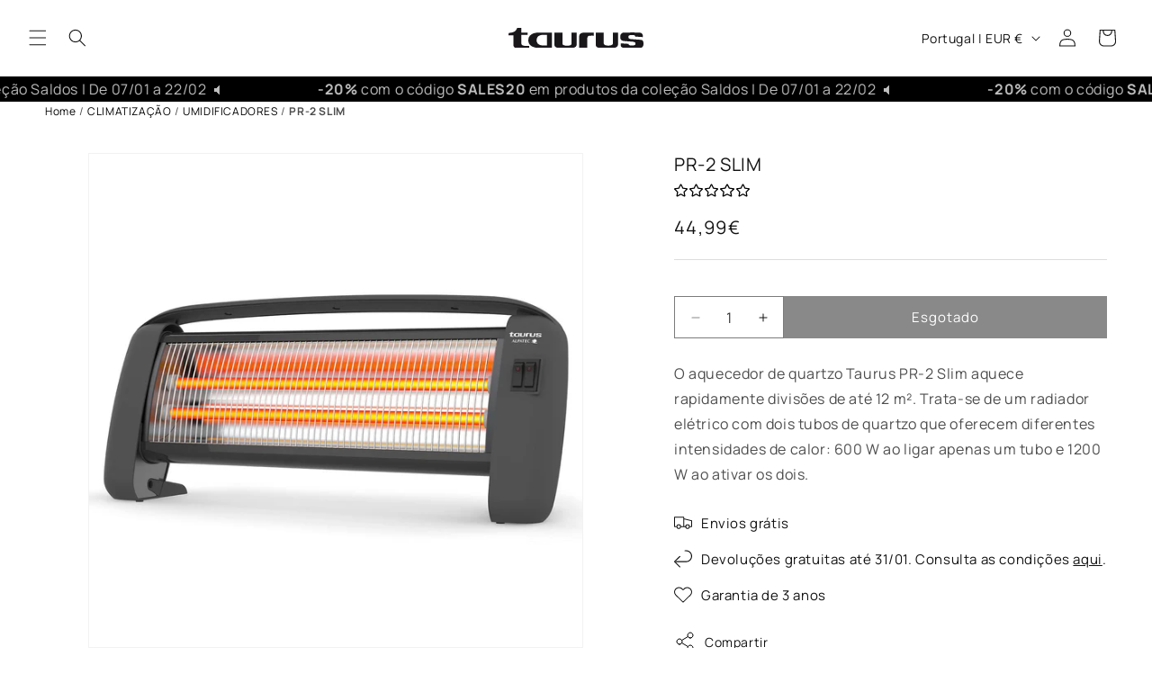

--- FILE ---
content_type: text/html; charset=utf-8
request_url: https://taurus-home.com/pt-pt/products/pr-2-slim
body_size: 67025
content:
<!doctype html>
<html class="js" lang="pt-PT">
  <head>
    <meta charset="utf-8">
    <meta http-equiv="X-UA-Compatible" content="IE=edge">
    <meta name="viewport" content="width=device-width,initial-scale=1">
    <meta name="theme-color" content="">
    <meta name="google-site-verification" content="NdyY6LTqTtCFKpahauvD5Qyf4jWtUT9Mt1SjqzFZzWE" />
    <link rel="canonical" href="https://taurus-home.com/pt-pt/products/pr-2-slim"><link rel="icon" type="image/png" href="//taurus-home.com/cdn/shop/files/cropped-iconotaurus-512x512px-180x180.webp?crop=center&height=32&v=1703172761&width=32"><link rel="preconnect" href="https://fonts.shopifycdn.com" crossorigin><title>
      PR-2 SLIM
 &ndash; Taurus</title>

    
      <meta name="description" content="O aquecedor de quartzo Taurus PR-2 Slim aquece rapidamente divisões de até 12 m². Trata-se de um radiador elétrico com dois tubos de quartzo que oferecem diferentes intensidades de calor: 600 W ao ligar apenas um tubo e 1200 W ao ativar os dois.">
    

    

<meta property="og:site_name" content="Taurus">
<meta property="og:url" content="https://taurus-home.com/pt-pt/products/pr-2-slim">
<meta property="og:title" content="PR-2 SLIM">
<meta property="og:type" content="product">
<meta property="og:description" content="O aquecedor de quartzo Taurus PR-2 Slim aquece rapidamente divisões de até 12 m². Trata-se de um radiador elétrico com dois tubos de quartzo que oferecem diferentes intensidades de calor: 600 W ao ligar apenas um tubo e 1200 W ao ativar os dois."><meta property="og:image" content="http://taurus-home.com/cdn/shop/files/1500-930649000-PR-2SLIM_5-min.jpg?v=1694514919">
  <meta property="og:image:secure_url" content="https://taurus-home.com/cdn/shop/files/1500-930649000-PR-2SLIM_5-min.jpg?v=1694514919">
  <meta property="og:image:width" content="1500">
  <meta property="og:image:height" content="1500"><meta property="og:price:amount" content="44,99">
  <meta property="og:price:currency" content="EUR"><meta name="twitter:card" content="summary_large_image">
<meta name="twitter:title" content="PR-2 SLIM">
<meta name="twitter:description" content="O aquecedor de quartzo Taurus PR-2 Slim aquece rapidamente divisões de até 12 m². Trata-se de um radiador elétrico com dois tubos de quartzo que oferecem diferentes intensidades de calor: 600 W ao ligar apenas um tubo e 1200 W ao ativar os dois.">


    <script src="//taurus-home.com/cdn/shop/t/6/assets/constants.js?v=132983761750457495441739978178" defer="defer"></script>
    <script src="//taurus-home.com/cdn/shop/t/6/assets/pubsub.js?v=158357773527763999511739978181" defer="defer"></script>
    <script src="//taurus-home.com/cdn/shop/t/6/assets/global.js?v=34394723783086440291739978175" defer="defer"></script>
    <script src="//taurus-home.com/cdn/shop/t/6/assets/details-disclosure.js?v=13653116266235556501739978180" defer="defer"></script>
    <script src="//taurus-home.com/cdn/shop/t/6/assets/details-modal.js?v=25581673532751508451739978180" defer="defer"></script>
    <script src="//taurus-home.com/cdn/shop/t/6/assets/search-form.js?v=133129549252120666541739978180" defer="defer"></script><script>window.performance && window.performance.mark && window.performance.mark('shopify.content_for_header.start');</script><meta name="google-site-verification" content="NdyY6LTqTtCFKpahauvD5Qyf4jWtUT9Mt1SjqzFZzWE">
<meta name="facebook-domain-verification" content="h2or4rkly60o285pgep7693e9kck8d">
<meta id="shopify-digital-wallet" name="shopify-digital-wallet" content="/76412584270/digital_wallets/dialog">
<meta name="shopify-checkout-api-token" content="559cceb0104fe21421449dfbb23779ec">
<meta id="in-context-paypal-metadata" data-shop-id="76412584270" data-venmo-supported="false" data-environment="production" data-locale="en_US" data-paypal-v4="true" data-currency="EUR">
<link rel="alternate" hreflang="x-default" href="https://taurus-home.com/products/pr-2-slim">
<link rel="alternate" hreflang="es" href="https://taurus-home.com/products/pr-2-slim">
<link rel="alternate" hreflang="ca" href="https://taurus-home.com/ca/products/pr-2-slim">
<link rel="alternate" hreflang="en" href="https://taurus-home.com/en/products/pr-2-slim">
<link rel="alternate" hreflang="de-DE" href="https://taurus-home.com/de-de/products/pr-2-slim">
<link rel="alternate" hreflang="en-DE" href="https://taurus-home.com/en-de/products/pr-2-slim">
<link rel="alternate" hreflang="fr-FR" href="https://taurus-home.com/fr-fr/products/pr-2-slim">
<link rel="alternate" hreflang="it-IT" href="https://taurus-home.com/it-it/products/pr-2-slim">
<link rel="alternate" hreflang="pt-PT" href="https://taurus-home.com/pt-pt/products/pr-2-slim">
<link rel="alternate" hreflang="pl-PL" href="https://taurus-home.com/pl-pl/products/pr-2-slim">
<link rel="alternate" type="application/json+oembed" href="https://taurus-home.com/pt-pt/products/pr-2-slim.oembed">
<script async="async" src="/checkouts/internal/preloads.js?locale=pt-PT"></script>
<link rel="preconnect" href="https://shop.app" crossorigin="anonymous">
<script async="async" src="https://shop.app/checkouts/internal/preloads.js?locale=pt-PT&shop_id=76412584270" crossorigin="anonymous"></script>
<script id="apple-pay-shop-capabilities" type="application/json">{"shopId":76412584270,"countryCode":"ES","currencyCode":"EUR","merchantCapabilities":["supports3DS"],"merchantId":"gid:\/\/shopify\/Shop\/76412584270","merchantName":"Taurus","requiredBillingContactFields":["postalAddress","email","phone"],"requiredShippingContactFields":["postalAddress","email","phone"],"shippingType":"shipping","supportedNetworks":["visa","maestro","masterCard","amex"],"total":{"type":"pending","label":"Taurus","amount":"1.00"},"shopifyPaymentsEnabled":true,"supportsSubscriptions":true}</script>
<script id="shopify-features" type="application/json">{"accessToken":"559cceb0104fe21421449dfbb23779ec","betas":["rich-media-storefront-analytics"],"domain":"taurus-home.com","predictiveSearch":true,"shopId":76412584270,"locale":"pt-pt"}</script>
<script>var Shopify = Shopify || {};
Shopify.shop = "a2e3fd-2.myshopify.com";
Shopify.locale = "pt-PT";
Shopify.currency = {"active":"EUR","rate":"1.0"};
Shopify.country = "PT";
Shopify.theme = {"name":"shopify-taurus-theme-dawn-v2\/main","id":178043715918,"schema_name":"Dawn","schema_version":"15.2.0","theme_store_id":null,"role":"main"};
Shopify.theme.handle = "null";
Shopify.theme.style = {"id":null,"handle":null};
Shopify.cdnHost = "taurus-home.com/cdn";
Shopify.routes = Shopify.routes || {};
Shopify.routes.root = "/pt-pt/";</script>
<script type="module">!function(o){(o.Shopify=o.Shopify||{}).modules=!0}(window);</script>
<script>!function(o){function n(){var o=[];function n(){o.push(Array.prototype.slice.apply(arguments))}return n.q=o,n}var t=o.Shopify=o.Shopify||{};t.loadFeatures=n(),t.autoloadFeatures=n()}(window);</script>
<script>
  window.ShopifyPay = window.ShopifyPay || {};
  window.ShopifyPay.apiHost = "shop.app\/pay";
  window.ShopifyPay.redirectState = null;
</script>
<script id="shop-js-analytics" type="application/json">{"pageType":"product"}</script>
<script defer="defer" async type="module" src="//taurus-home.com/cdn/shopifycloud/shop-js/modules/v2/client.init-shop-cart-sync_BQuDLUGT.pt-PT.esm.js"></script>
<script defer="defer" async type="module" src="//taurus-home.com/cdn/shopifycloud/shop-js/modules/v2/chunk.common_XemvIlbK.esm.js"></script>
<script type="module">
  await import("//taurus-home.com/cdn/shopifycloud/shop-js/modules/v2/client.init-shop-cart-sync_BQuDLUGT.pt-PT.esm.js");
await import("//taurus-home.com/cdn/shopifycloud/shop-js/modules/v2/chunk.common_XemvIlbK.esm.js");

  window.Shopify.SignInWithShop?.initShopCartSync?.({"fedCMEnabled":true,"windoidEnabled":true});

</script>
<script>
  window.Shopify = window.Shopify || {};
  if (!window.Shopify.featureAssets) window.Shopify.featureAssets = {};
  window.Shopify.featureAssets['shop-js'] = {"shop-cart-sync":["modules/v2/client.shop-cart-sync_CVOiRD2s.pt-PT.esm.js","modules/v2/chunk.common_XemvIlbK.esm.js"],"init-fed-cm":["modules/v2/client.init-fed-cm_By1WZ9Au.pt-PT.esm.js","modules/v2/chunk.common_XemvIlbK.esm.js"],"shop-button":["modules/v2/client.shop-button_hg92yUDu.pt-PT.esm.js","modules/v2/chunk.common_XemvIlbK.esm.js"],"init-windoid":["modules/v2/client.init-windoid_Bwc3YUtu.pt-PT.esm.js","modules/v2/chunk.common_XemvIlbK.esm.js"],"shop-cash-offers":["modules/v2/client.shop-cash-offers_BKelJ3tP.pt-PT.esm.js","modules/v2/chunk.common_XemvIlbK.esm.js","modules/v2/chunk.modal_CuaCdCZd.esm.js"],"shop-toast-manager":["modules/v2/client.shop-toast-manager_Ap3nNsYQ.pt-PT.esm.js","modules/v2/chunk.common_XemvIlbK.esm.js"],"init-shop-email-lookup-coordinator":["modules/v2/client.init-shop-email-lookup-coordinator_BDzLsKmI.pt-PT.esm.js","modules/v2/chunk.common_XemvIlbK.esm.js"],"pay-button":["modules/v2/client.pay-button_DmQmWqQQ.pt-PT.esm.js","modules/v2/chunk.common_XemvIlbK.esm.js"],"avatar":["modules/v2/client.avatar_BTnouDA3.pt-PT.esm.js"],"init-shop-cart-sync":["modules/v2/client.init-shop-cart-sync_BQuDLUGT.pt-PT.esm.js","modules/v2/chunk.common_XemvIlbK.esm.js"],"shop-login-button":["modules/v2/client.shop-login-button_D0ro5RX3.pt-PT.esm.js","modules/v2/chunk.common_XemvIlbK.esm.js","modules/v2/chunk.modal_CuaCdCZd.esm.js"],"init-customer-accounts-sign-up":["modules/v2/client.init-customer-accounts-sign-up_eMxdLAxg.pt-PT.esm.js","modules/v2/client.shop-login-button_D0ro5RX3.pt-PT.esm.js","modules/v2/chunk.common_XemvIlbK.esm.js","modules/v2/chunk.modal_CuaCdCZd.esm.js"],"init-shop-for-new-customer-accounts":["modules/v2/client.init-shop-for-new-customer-accounts_DkSuOSZN.pt-PT.esm.js","modules/v2/client.shop-login-button_D0ro5RX3.pt-PT.esm.js","modules/v2/chunk.common_XemvIlbK.esm.js","modules/v2/chunk.modal_CuaCdCZd.esm.js"],"init-customer-accounts":["modules/v2/client.init-customer-accounts_2Nkrjhnt.pt-PT.esm.js","modules/v2/client.shop-login-button_D0ro5RX3.pt-PT.esm.js","modules/v2/chunk.common_XemvIlbK.esm.js","modules/v2/chunk.modal_CuaCdCZd.esm.js"],"shop-follow-button":["modules/v2/client.shop-follow-button_BxF8ZEat.pt-PT.esm.js","modules/v2/chunk.common_XemvIlbK.esm.js","modules/v2/chunk.modal_CuaCdCZd.esm.js"],"lead-capture":["modules/v2/client.lead-capture_xq_Vyc0s.pt-PT.esm.js","modules/v2/chunk.common_XemvIlbK.esm.js","modules/v2/chunk.modal_CuaCdCZd.esm.js"],"checkout-modal":["modules/v2/client.checkout-modal_7Y5lYj0X.pt-PT.esm.js","modules/v2/chunk.common_XemvIlbK.esm.js","modules/v2/chunk.modal_CuaCdCZd.esm.js"],"shop-login":["modules/v2/client.shop-login_ziSJvnDP.pt-PT.esm.js","modules/v2/chunk.common_XemvIlbK.esm.js","modules/v2/chunk.modal_CuaCdCZd.esm.js"],"payment-terms":["modules/v2/client.payment-terms_DkN74MIK.pt-PT.esm.js","modules/v2/chunk.common_XemvIlbK.esm.js","modules/v2/chunk.modal_CuaCdCZd.esm.js"]};
</script>
<script>(function() {
  var isLoaded = false;
  function asyncLoad() {
    if (isLoaded) return;
    isLoaded = true;
    var urls = ["https:\/\/d1bu6z2uxfnay3.cloudfront.net\/storage\/scripts\/a2e3fd-2.myshopify.com.20231212052237.scripttag.js?shop=a2e3fd-2.myshopify.com","https:\/\/ecommplugins-scripts.trustpilot.com\/v2.1\/js\/header.min.js?settings=eyJrZXkiOiJmcE5zNTV6OWFUSWJKOWM0IiwicyI6InNrdSJ9\u0026v=2.5\u0026shop=a2e3fd-2.myshopify.com","https:\/\/ecommplugins-trustboxsettings.trustpilot.com\/a2e3fd-2.myshopify.com.js?settings=1747122332096\u0026shop=a2e3fd-2.myshopify.com","https:\/\/widget.trustpilot.com\/bootstrap\/v5\/tp.widget.sync.bootstrap.min.js?shop=a2e3fd-2.myshopify.com","https:\/\/ecommplugins-scripts.trustpilot.com\/v2.1\/js\/success.min.js?settings=eyJrZXkiOiJmcE5zNTV6OWFUSWJKOWM0IiwicyI6InNrdSIsInQiOlsib3JkZXJzL2Z1bGZpbGxlZCJdLCJ2IjoiIiwiYSI6Ildvb0NvbW1lcmNlLTQuMC4xIn0=\u0026shop=a2e3fd-2.myshopify.com"];
    for (var i = 0; i < urls.length; i++) {
      var s = document.createElement('script');
      s.type = 'text/javascript';
      s.async = true;
      s.src = urls[i];
      var x = document.getElementsByTagName('script')[0];
      x.parentNode.insertBefore(s, x);
    }
  };
  if(window.attachEvent) {
    window.attachEvent('onload', asyncLoad);
  } else {
    window.addEventListener('load', asyncLoad, false);
  }
})();</script>
<script id="__st">var __st={"a":76412584270,"offset":3600,"reqid":"d4af5b8e-6c18-446b-9cc2-549a00cbcead-1769016065","pageurl":"taurus-home.com\/pt-pt\/products\/pr-2-slim","u":"6fcaf921b214","p":"product","rtyp":"product","rid":8525787005262};</script>
<script>window.ShopifyPaypalV4VisibilityTracking = true;</script>
<script id="captcha-bootstrap">!function(){'use strict';const t='contact',e='account',n='new_comment',o=[[t,t],['blogs',n],['comments',n],[t,'customer']],c=[[e,'customer_login'],[e,'guest_login'],[e,'recover_customer_password'],[e,'create_customer']],r=t=>t.map((([t,e])=>`form[action*='/${t}']:not([data-nocaptcha='true']) input[name='form_type'][value='${e}']`)).join(','),a=t=>()=>t?[...document.querySelectorAll(t)].map((t=>t.form)):[];function s(){const t=[...o],e=r(t);return a(e)}const i='password',u='form_key',d=['recaptcha-v3-token','g-recaptcha-response','h-captcha-response',i],f=()=>{try{return window.sessionStorage}catch{return}},m='__shopify_v',_=t=>t.elements[u];function p(t,e,n=!1){try{const o=window.sessionStorage,c=JSON.parse(o.getItem(e)),{data:r}=function(t){const{data:e,action:n}=t;return t[m]||n?{data:e,action:n}:{data:t,action:n}}(c);for(const[e,n]of Object.entries(r))t.elements[e]&&(t.elements[e].value=n);n&&o.removeItem(e)}catch(o){console.error('form repopulation failed',{error:o})}}const l='form_type',E='cptcha';function T(t){t.dataset[E]=!0}const w=window,h=w.document,L='Shopify',v='ce_forms',y='captcha';let A=!1;((t,e)=>{const n=(g='f06e6c50-85a8-45c8-87d0-21a2b65856fe',I='https://cdn.shopify.com/shopifycloud/storefront-forms-hcaptcha/ce_storefront_forms_captcha_hcaptcha.v1.5.2.iife.js',D={infoText:'Protegido por hCaptcha',privacyText:'Privacidade',termsText:'Termos'},(t,e,n)=>{const o=w[L][v],c=o.bindForm;if(c)return c(t,g,e,D).then(n);var r;o.q.push([[t,g,e,D],n]),r=I,A||(h.body.append(Object.assign(h.createElement('script'),{id:'captcha-provider',async:!0,src:r})),A=!0)});var g,I,D;w[L]=w[L]||{},w[L][v]=w[L][v]||{},w[L][v].q=[],w[L][y]=w[L][y]||{},w[L][y].protect=function(t,e){n(t,void 0,e),T(t)},Object.freeze(w[L][y]),function(t,e,n,w,h,L){const[v,y,A,g]=function(t,e,n){const i=e?o:[],u=t?c:[],d=[...i,...u],f=r(d),m=r(i),_=r(d.filter((([t,e])=>n.includes(e))));return[a(f),a(m),a(_),s()]}(w,h,L),I=t=>{const e=t.target;return e instanceof HTMLFormElement?e:e&&e.form},D=t=>v().includes(t);t.addEventListener('submit',(t=>{const e=I(t);if(!e)return;const n=D(e)&&!e.dataset.hcaptchaBound&&!e.dataset.recaptchaBound,o=_(e),c=g().includes(e)&&(!o||!o.value);(n||c)&&t.preventDefault(),c&&!n&&(function(t){try{if(!f())return;!function(t){const e=f();if(!e)return;const n=_(t);if(!n)return;const o=n.value;o&&e.removeItem(o)}(t);const e=Array.from(Array(32),(()=>Math.random().toString(36)[2])).join('');!function(t,e){_(t)||t.append(Object.assign(document.createElement('input'),{type:'hidden',name:u})),t.elements[u].value=e}(t,e),function(t,e){const n=f();if(!n)return;const o=[...t.querySelectorAll(`input[type='${i}']`)].map((({name:t})=>t)),c=[...d,...o],r={};for(const[a,s]of new FormData(t).entries())c.includes(a)||(r[a]=s);n.setItem(e,JSON.stringify({[m]:1,action:t.action,data:r}))}(t,e)}catch(e){console.error('failed to persist form',e)}}(e),e.submit())}));const S=(t,e)=>{t&&!t.dataset[E]&&(n(t,e.some((e=>e===t))),T(t))};for(const o of['focusin','change'])t.addEventListener(o,(t=>{const e=I(t);D(e)&&S(e,y())}));const B=e.get('form_key'),M=e.get(l),P=B&&M;t.addEventListener('DOMContentLoaded',(()=>{const t=y();if(P)for(const e of t)e.elements[l].value===M&&p(e,B);[...new Set([...A(),...v().filter((t=>'true'===t.dataset.shopifyCaptcha))])].forEach((e=>S(e,t)))}))}(h,new URLSearchParams(w.location.search),n,t,e,['guest_login'])})(!0,!0)}();</script>
<script integrity="sha256-4kQ18oKyAcykRKYeNunJcIwy7WH5gtpwJnB7kiuLZ1E=" data-source-attribution="shopify.loadfeatures" defer="defer" src="//taurus-home.com/cdn/shopifycloud/storefront/assets/storefront/load_feature-a0a9edcb.js" crossorigin="anonymous"></script>
<script crossorigin="anonymous" defer="defer" src="//taurus-home.com/cdn/shopifycloud/storefront/assets/shopify_pay/storefront-65b4c6d7.js?v=20250812"></script>
<script data-source-attribution="shopify.dynamic_checkout.dynamic.init">var Shopify=Shopify||{};Shopify.PaymentButton=Shopify.PaymentButton||{isStorefrontPortableWallets:!0,init:function(){window.Shopify.PaymentButton.init=function(){};var t=document.createElement("script");t.src="https://taurus-home.com/cdn/shopifycloud/portable-wallets/latest/portable-wallets.pt-pt.js",t.type="module",document.head.appendChild(t)}};
</script>
<script data-source-attribution="shopify.dynamic_checkout.buyer_consent">
  function portableWalletsHideBuyerConsent(e){var t=document.getElementById("shopify-buyer-consent"),n=document.getElementById("shopify-subscription-policy-button");t&&n&&(t.classList.add("hidden"),t.setAttribute("aria-hidden","true"),n.removeEventListener("click",e))}function portableWalletsShowBuyerConsent(e){var t=document.getElementById("shopify-buyer-consent"),n=document.getElementById("shopify-subscription-policy-button");t&&n&&(t.classList.remove("hidden"),t.removeAttribute("aria-hidden"),n.addEventListener("click",e))}window.Shopify?.PaymentButton&&(window.Shopify.PaymentButton.hideBuyerConsent=portableWalletsHideBuyerConsent,window.Shopify.PaymentButton.showBuyerConsent=portableWalletsShowBuyerConsent);
</script>
<script data-source-attribution="shopify.dynamic_checkout.cart.bootstrap">document.addEventListener("DOMContentLoaded",(function(){function t(){return document.querySelector("shopify-accelerated-checkout-cart, shopify-accelerated-checkout")}if(t())Shopify.PaymentButton.init();else{new MutationObserver((function(e,n){t()&&(Shopify.PaymentButton.init(),n.disconnect())})).observe(document.body,{childList:!0,subtree:!0})}}));
</script>
<script id='scb4127' type='text/javascript' async='' src='https://taurus-home.com/cdn/shopifycloud/privacy-banner/storefront-banner.js'></script><link id="shopify-accelerated-checkout-styles" rel="stylesheet" media="screen" href="https://taurus-home.com/cdn/shopifycloud/portable-wallets/latest/accelerated-checkout-backwards-compat.css" crossorigin="anonymous">
<style id="shopify-accelerated-checkout-cart">
        #shopify-buyer-consent {
  margin-top: 1em;
  display: inline-block;
  width: 100%;
}

#shopify-buyer-consent.hidden {
  display: none;
}

#shopify-subscription-policy-button {
  background: none;
  border: none;
  padding: 0;
  text-decoration: underline;
  font-size: inherit;
  cursor: pointer;
}

#shopify-subscription-policy-button::before {
  box-shadow: none;
}

      </style>
<script id="sections-script" data-sections="header" defer="defer" src="//taurus-home.com/cdn/shop/t/6/compiled_assets/scripts.js?v=14960"></script>
<script>window.performance && window.performance.mark && window.performance.mark('shopify.content_for_header.end');</script>


    <style data-shopify>
      @font-face {
  font-family: Manrope;
  font-weight: 400;
  font-style: normal;
  font-display: swap;
  src: url("//taurus-home.com/cdn/fonts/manrope/manrope_n4.cd2363f838fb1ef03bdb07c829c7c992d417dd64.woff2") format("woff2"),
       url("//taurus-home.com/cdn/fonts/manrope/manrope_n4.08b75e0e22a3f7267f64ccf115e9fb6d79fc1ce7.woff") format("woff");
}

      @font-face {
  font-family: Manrope;
  font-weight: 700;
  font-style: normal;
  font-display: swap;
  src: url("//taurus-home.com/cdn/fonts/manrope/manrope_n7.f3a06f9634c15008fe4637ba89fefcc8a1b93fbd.woff2") format("woff2"),
       url("//taurus-home.com/cdn/fonts/manrope/manrope_n7.6dba97311355640bc9b07a590354f08bc8fcc79f.woff") format("woff");
}

      
      
      @font-face {
  font-family: Manrope;
  font-weight: 400;
  font-style: normal;
  font-display: swap;
  src: url("//taurus-home.com/cdn/fonts/manrope/manrope_n4.cd2363f838fb1ef03bdb07c829c7c992d417dd64.woff2") format("woff2"),
       url("//taurus-home.com/cdn/fonts/manrope/manrope_n4.08b75e0e22a3f7267f64ccf115e9fb6d79fc1ce7.woff") format("woff");
}


      
        :root,
        .color-scheme-1 {
          --color-background: 255,255,255;
        
          --gradient-background: #ffffff;
        

        

        --color-foreground: 18,18,18;
        --color-background-contrast: 191,191,191;
        --color-shadow: 18,18,18;
        --color-button: 18,18,18;
        --color-button-text: 255,255,255;
        --color-secondary-button: 255,255,255;
        --color-secondary-button-text: 18,18,18;
        --color-link: 18,18,18;
        --color-badge-foreground: 18,18,18;
        --color-badge-background: 255,255,255;
        --color-badge-border: 18,18,18;
        --payment-terms-background-color: rgb(255 255 255);
      }
      
        
        .color-scheme-2 {
          --color-background: 243,243,243;
        
          --gradient-background: #f3f3f3;
        

        

        --color-foreground: 18,18,18;
        --color-background-contrast: 179,179,179;
        --color-shadow: 18,18,18;
        --color-button: 18,18,18;
        --color-button-text: 255,255,255;
        --color-secondary-button: 243,243,243;
        --color-secondary-button-text: 18,18,18;
        --color-link: 18,18,18;
        --color-badge-foreground: 18,18,18;
        --color-badge-background: 243,243,243;
        --color-badge-border: 18,18,18;
        --payment-terms-background-color: rgb(243 243 243);
      }
      
        
        .color-scheme-3 {
          --color-background: 36,40,51;
        
          --gradient-background: #242833;
        

        

        --color-foreground: 255,255,255;
        --color-background-contrast: 47,52,66;
        --color-shadow: 18,18,18;
        --color-button: 255,255,255;
        --color-button-text: 0,0,0;
        --color-secondary-button: 36,40,51;
        --color-secondary-button-text: 255,255,255;
        --color-link: 255,255,255;
        --color-badge-foreground: 255,255,255;
        --color-badge-background: 36,40,51;
        --color-badge-border: 255,255,255;
        --payment-terms-background-color: rgb(36 40 51);
      }
      
        
        .color-scheme-4 {
          --color-background: 0,0,0;
        
          --gradient-background: #000000;
        

        

        --color-foreground: 255,255,255;
        --color-background-contrast: 128,128,128;
        --color-shadow: 18,18,18;
        --color-button: 255,255,255;
        --color-button-text: 18,18,18;
        --color-secondary-button: 0,0,0;
        --color-secondary-button-text: 255,255,255;
        --color-link: 255,255,255;
        --color-badge-foreground: 255,255,255;
        --color-badge-background: 0,0,0;
        --color-badge-border: 255,255,255;
        --payment-terms-background-color: rgb(0 0 0);
      }
      
        
        .color-scheme-5 {
          --color-background: 140,82,255;
        
          --gradient-background: #8c52ff;
        

        

        --color-foreground: 255,255,255;
        --color-background-contrast: 70,0,210;
        --color-shadow: 18,18,18;
        --color-button: 255,255,255;
        --color-button-text: 51,79,180;
        --color-secondary-button: 140,82,255;
        --color-secondary-button-text: 255,255,255;
        --color-link: 255,255,255;
        --color-badge-foreground: 255,255,255;
        --color-badge-background: 140,82,255;
        --color-badge-border: 255,255,255;
        --payment-terms-background-color: rgb(140 82 255);
      }
      
        
        .color-scheme-2a36e1ce-743f-411c-9bf2-da6525e88cf7 {
          --color-background: 255,255,255;
        
          --gradient-background: #ffffff;
        

        

        --color-foreground: 255,102,196;
        --color-background-contrast: 191,191,191;
        --color-shadow: 18,18,18;
        --color-button: 18,18,18;
        --color-button-text: 255,255,255;
        --color-secondary-button: 255,255,255;
        --color-secondary-button-text: 18,18,18;
        --color-link: 18,18,18;
        --color-badge-foreground: 255,102,196;
        --color-badge-background: 255,255,255;
        --color-badge-border: 255,102,196;
        --payment-terms-background-color: rgb(255 255 255);
      }
      
        
        .color-scheme-73a7e103-fc32-4d67-9e3e-6d8956fae284 {
          --color-background: 255,255,255;
        
          --gradient-background: #ffffff;
        

        

        --color-foreground: 255,87,87;
        --color-background-contrast: 191,191,191;
        --color-shadow: 18,18,18;
        --color-button: 255,255,255;
        --color-button-text: 255,255,255;
        --color-secondary-button: 255,255,255;
        --color-secondary-button-text: 18,18,18;
        --color-link: 18,18,18;
        --color-badge-foreground: 255,87,87;
        --color-badge-background: 255,255,255;
        --color-badge-border: 255,87,87;
        --payment-terms-background-color: rgb(255 255 255);
      }
      
        
        .color-scheme-312d1f8d-b897-481d-8f3c-b869f349a3f2 {
          --color-background: 193,255,114;
        
          --gradient-background: #c1ff72;
        

        

        --color-foreground: 18,18,18;
        --color-background-contrast: 135,241,0;
        --color-shadow: 18,18,18;
        --color-button: 18,18,18;
        --color-button-text: 255,255,255;
        --color-secondary-button: 193,255,114;
        --color-secondary-button-text: 18,18,18;
        --color-link: 18,18,18;
        --color-badge-foreground: 18,18,18;
        --color-badge-background: 193,255,114;
        --color-badge-border: 18,18,18;
        --payment-terms-background-color: rgb(193 255 114);
      }
      

      body, .color-scheme-1, .color-scheme-2, .color-scheme-3, .color-scheme-4, .color-scheme-5, .color-scheme-2a36e1ce-743f-411c-9bf2-da6525e88cf7, .color-scheme-73a7e103-fc32-4d67-9e3e-6d8956fae284, .color-scheme-312d1f8d-b897-481d-8f3c-b869f349a3f2 {
        color: rgba(var(--color-foreground), 0.75);
        background-color: rgb(var(--color-background));
      }

      :root {
        --font-body-family: Manrope, sans-serif;
        --font-body-style: normal;
        --font-body-weight: 400;
        --font-body-weight-bold: 700;

        --font-heading-family: Manrope, sans-serif;
        --font-heading-style: normal;
        --font-heading-weight: 400;

        --font-body-scale: 1.0;
        --font-heading-scale: 1.0;

        --media-padding: px;
        --media-border-opacity: 0.05;
        --media-border-width: 1px;
        --media-radius: 0px;
        --media-shadow-opacity: 0.0;
        --media-shadow-horizontal-offset: 0px;
        --media-shadow-vertical-offset: 4px;
        --media-shadow-blur-radius: 5px;
        --media-shadow-visible: 0;

        --page-width: 140rem;
        --page-width-margin: 0rem;

        --product-card-image-padding: 0.2rem;
        --product-card-corner-radius: 0.0rem;
        --product-card-text-alignment: left;
        --product-card-border-width: 0.0rem;
        --product-card-border-opacity: 0.0;
        --product-card-shadow-opacity: 0.0;
        --product-card-shadow-visible: 0;
        --product-card-shadow-horizontal-offset: 0.0rem;
        --product-card-shadow-vertical-offset: 0.4rem;
        --product-card-shadow-blur-radius: 0.5rem;

        --collection-card-image-padding: 0.2rem;
        --collection-card-corner-radius: 0.0rem;
        --collection-card-text-alignment: left;
        --collection-card-border-width: 0.0rem;
        --collection-card-border-opacity: 0.1;
        --collection-card-shadow-opacity: 0.0;
        --collection-card-shadow-visible: 0;
        --collection-card-shadow-horizontal-offset: 0.0rem;
        --collection-card-shadow-vertical-offset: 0.4rem;
        --collection-card-shadow-blur-radius: 0.5rem;

        --blog-card-image-padding: 0.0rem;
        --blog-card-corner-radius: 0.0rem;
        --blog-card-text-alignment: left;
        --blog-card-border-width: 0.0rem;
        --blog-card-border-opacity: 0.1;
        --blog-card-shadow-opacity: 0.0;
        --blog-card-shadow-visible: 0;
        --blog-card-shadow-horizontal-offset: 0.0rem;
        --blog-card-shadow-vertical-offset: 0.4rem;
        --blog-card-shadow-blur-radius: 0.5rem;

        --badge-corner-radius: 4.0rem;

        --popup-border-width: 1px;
        --popup-border-opacity: 0.1;
        --popup-corner-radius: 0px;
        --popup-shadow-opacity: 0.05;
        --popup-shadow-horizontal-offset: 0px;
        --popup-shadow-vertical-offset: 4px;
        --popup-shadow-blur-radius: 5px;

        --drawer-border-width: 1px;
        --drawer-border-opacity: 0.1;
        --drawer-shadow-opacity: 0.0;
        --drawer-shadow-horizontal-offset: 0px;
        --drawer-shadow-vertical-offset: 4px;
        --drawer-shadow-blur-radius: 5px;

        --spacing-sections-desktop: 0px;
        --spacing-sections-mobile: 0px;

        --grid-desktop-vertical-spacing: 16px;
        --grid-desktop-horizontal-spacing: 8px;
        --grid-mobile-vertical-spacing: 8px;
        --grid-mobile-horizontal-spacing: 4px;

        --text-boxes-border-opacity: 0.1;
        --text-boxes-border-width: 0px;
        --text-boxes-radius: 0px;
        --text-boxes-shadow-opacity: 0.0;
        --text-boxes-shadow-visible: 0;
        --text-boxes-shadow-horizontal-offset: 0px;
        --text-boxes-shadow-vertical-offset: 4px;
        --text-boxes-shadow-blur-radius: 5px;

        --buttons-radius: 0px;
        --buttons-radius-outset: 0px;
        --buttons-border-width: 1px;
        --buttons-border-opacity: 1.0;
        --buttons-shadow-opacity: 0.0;
        --buttons-shadow-visible: 0;
        --buttons-shadow-horizontal-offset: 0px;
        --buttons-shadow-vertical-offset: 4px;
        --buttons-shadow-blur-radius: 5px;
        --buttons-border-offset: 0px;

        --inputs-radius: 0px;
        --inputs-border-width: 1px;
        --inputs-border-opacity: 0.55;
        --inputs-shadow-opacity: 0.0;
        --inputs-shadow-horizontal-offset: 0px;
        --inputs-margin-offset: 0px;
        --inputs-shadow-vertical-offset: 4px;
        --inputs-shadow-blur-radius: 5px;
        --inputs-radius-outset: 0px;

        --variant-pills-radius: 40px;
        --variant-pills-border-width: 1px;
        --variant-pills-border-opacity: 0.55;
        --variant-pills-shadow-opacity: 0.0;
        --variant-pills-shadow-horizontal-offset: 0px;
        --variant-pills-shadow-vertical-offset: 4px;
        --variant-pills-shadow-blur-radius: 5px;
      }

      *,
      *::before,
      *::after {
        box-sizing: inherit;
      }

      html {
        box-sizing: border-box;
        font-size: calc(var(--font-body-scale) * 62.5%);
        height: 100%;
      }

      body {
        display: grid;
        grid-template-rows: auto auto 1fr auto;
        grid-template-columns: 100%;
        min-height: 100%;
        margin: 0;
        font-size: 1.5rem;
        letter-spacing: 0.06rem;
        line-height: calc(1 + 0.8 / var(--font-body-scale));
        font-family: var(--font-body-family);
        font-style: var(--font-body-style);
        font-weight: var(--font-body-weight);
      }

      @media screen and (min-width: 750px) {
        body {
          font-size: 1.6rem;
        }
      }
    </style>

    <link href="//taurus-home.com/cdn/shop/t/6/assets/base.css?v=159841507637079171801739978178" rel="stylesheet" type="text/css" media="all" />
    <link rel="stylesheet" href="//taurus-home.com/cdn/shop/t/6/assets/component-cart-items.css?v=123238115697927560811739978179" media="print" onload="this.media='all'"><link href="//taurus-home.com/cdn/shop/t/6/assets/component-cart-drawer.css?v=112801333748515159671739978182" rel="stylesheet" type="text/css" media="all" />
      <link href="//taurus-home.com/cdn/shop/t/6/assets/component-cart.css?v=164708765130180853531739978178" rel="stylesheet" type="text/css" media="all" />
      <link href="//taurus-home.com/cdn/shop/t/6/assets/component-totals.css?v=15906652033866631521739978180" rel="stylesheet" type="text/css" media="all" />
      <link href="//taurus-home.com/cdn/shop/t/6/assets/component-price.css?v=70172745017360139101739978176" rel="stylesheet" type="text/css" media="all" />
      <link href="//taurus-home.com/cdn/shop/t/6/assets/component-discounts.css?v=152760482443307489271739978178" rel="stylesheet" type="text/css" media="all" />

      <link rel="preload" as="font" href="//taurus-home.com/cdn/fonts/manrope/manrope_n4.cd2363f838fb1ef03bdb07c829c7c992d417dd64.woff2" type="font/woff2" crossorigin>
      

      <link rel="preload" as="font" href="//taurus-home.com/cdn/fonts/manrope/manrope_n4.cd2363f838fb1ef03bdb07c829c7c992d417dd64.woff2" type="font/woff2" crossorigin>
      
<link href="//taurus-home.com/cdn/shop/t/6/assets/component-localization-form.css?v=170315343355214948141739978179" rel="stylesheet" type="text/css" media="all" />
      <script src="//taurus-home.com/cdn/shop/t/6/assets/localization-form.js?v=144176611646395275351739978174" defer="defer"></script><link
        rel="stylesheet"
        href="//taurus-home.com/cdn/shop/t/6/assets/component-predictive-search.css?v=118923337488134913561739978177"
        media="print"
        onload="this.media='all'"
      ><script>
      if (Shopify.designMode) {
        document.documentElement.classList.add('shopify-design-mode');
      }
    </script>
  <!-- BEGIN app block: shopify://apps/mw-bundle-builder/blocks/app-embed-block/5bcb1a6d-53b5-4d9c-b4f9-19f6620da62b --><mw-offers-dialog></mw-offers-dialog>

<!-- BEGIN app snippet: helper --><link rel="preload" href="https://cdn.shopify.com/extensions/019bdb3f-8484-74fb-bc71-ffd1bcc5a114/bundleroot-356/assets/theme.css" as="style" onload="this.onload=null;this.rel='stylesheet'"><script type="application/json" id="mwMarketingOffersBundleItems">{  }
</script><script type="application/json" id="mwMarketingOffersOfferItems">[]
</script>

<script>if (Object.keys({  }).length > 0) {
    fetch('/cart/update.js?app=mwsmoffers', {
      method: 'POST',
      headers: {
        'Content-Type': 'application/json'
      },
      body: JSON.stringify({
        updates: {  }
      })
    });
  }
</script>


  <script>
    window.mwHelpersReady = new Promise((resolve) => {
      window.__resolveHelpers = resolve;
    });

    
      

      const mainProduct = {
        id: 8525787005262,
        handle: "pr-2-slim",
        title: "PR-2 SLIM",
        hasOnlyDefaultVariant: true,
        image: "\/\/taurus-home.com\/cdn\/shop\/files\/1500-930649000-PR-2SLIM_5-min.jpg?v=1694514919\u0026width=150",
        variants: {"47046734971214": {
      id: 47046734971214,
      available: false,
      title: "Default Title",
      price: 4499,
      image:"\/\/taurus-home.com\/cdn\/shop\/files\/1500-930649000-PR-2SLIM_5-min.jpg?v=1694514919\u0026width=150"
,
      options: ["Default Title"],
    },},
        options: 
        {
          
            "Título": ["Default Title"],
          
        }
      ,
        bundleOfferId: null,
      };
    

    window.mwMarketingOffersLiquidData = {
      quantity_form: [".product-form__quantity"," .product__controls-group-quantity"],
      product_price: ["form .title-row .product-price .theme-money",".product__container div .product__section .product__details .product__price span .current_price .money",".template-product .page-body-content .section-product .product-details-wrapper .price .money","#product-id-product-template \u003e div .relative-product-template \u003e div .content-height-product-template \u003e div .twelve .offers #price-product-template",".product__info-wrapper .price__container .price__regular",".shopify-section .product-template__container .grid .grid__item .product-single__meta .product-single__price .product-price__price #ProductPrice-product-template",".product-page--main-content .product-page--cart-form-block .prices div p .actual-price",".product-detail__detail \u003e div .product-detail__title-area .product-detail__price span .theme-money",".form__inner__wrapper .form__width .product__title__wrapper .product__price span",".template-product .page-container .main-content .item .info .price .money span",".row.light-space-above .product-details .product-section .product-price .current-price",".page-wrapper .product-wrapper .product-options .product-price .money:first-child",".max-site-width .lg--up--seven-eighths .grid .grid__item:nth-child(2) .wd--pt3 .mt3 div #AddToCartForm--product .shopify-product-form",".item .right div #productPrice-product-template .money",".main-content \u003e div .grid .product-aside .purchase-box .product-form .shopify-product-form .price #ProductPrice-product-template",".product-form .product-add-to-cart .product-price .product-price-minimum",".wrapper .grid .grid__item .product-page--form .f--main .ProductPrice:first-child",".row .product-shop .prices .price .money",".product-shop div #add-to-cart-form .prices .price",".product-main .product-details .product-pricing .product--price .price--main .money","#add-to-cart-form .product-page--pricing .product-page--pricing--variant-price #price-field .money",".grid .grid__item.five-twelfths .product-price span .theme-money",".product-page #product-right #product-description div .product-prices .product-price",".product-sticky-wrapper .product-details-wrapper .product-details--form-wrapper #AddToCartForm #ProductPrice .money",".product.container .inner .product__details.clearfix .product__meta.product__meta--mobile .product__prices .product__price:not(.product__price--old):not(.product__price--new)",".desktop-flex-wrapper \u003e div .mobile-hidden-sm .product-item-caption-header .product-item-caption-price #ProductPrice-product-template .money",".product-details-wrapper .product-details .product-price .product-price-minimum",".product-menu .product-menu-buttons .product-menu-buttons-content .product-menu-buttons-addtocart .product-menu-button .money",".product-details .product-price .money:last-child",".main-content #shopify-section-product-template .product-section .page-content--product .page-width .grid .grid__item .product-single__meta .product__price .money:first-child",".shopify-product-form .medium-down--text-center .medium-down--text-center",".product__details .inner .grid .product__info .product-meta .product-meta__prices .product-meta__price","#shopify-section-product-page .product-page .product-content .product-header .product-price .productPrice",".section-product .grid .product-info .priceWrapper #ProductPrice",".module-product .product-wrap .product-details .product-price .price .money:first-child","#shopify-section-product .product-page--main .product-page--info-box--container .product-page--cart-form .shopify-product-form .product-page--price span",".section-product-template .form-vertical .product-template__container .js-prod-price span","#productTop .grid .productInfo .price #ProductPrice",".shopify-product-form .product-page--cart-container .product-page--cart--column-a .price .actual-price",".shopify-section \u003e div .product-container .product-info .inner .majorinfo .pricearea .current-price",".product .product_section .product__description .current_price  .money span",".product-info .product-info--wrapper .block .product-price .product-normal-price .money","#AddToCartForm #product-price .product-price .money",".shopify-product-form .product-submit .product-price .product-price-minimum",".grid__item .product-form #ProductPrice",".product .product-template-section .main-wrapper div.sixteen:last-child \u003e div:first-child .modal_price .current_price .money span","#shopify-section-product #ProductSection-product .product-single #productInfo-product .text-center .product__price .money #ProductPrice-product .money span",".product-page-area .product-essential .row .product-shop .product-shop-wrapper .product-type-data .price-box .detail-price .price .money",".Product__Wrapper .Product__InfoWrapper .Product__Info .Container .ProductForm .ProductForm__AddToCart span:last-child",".Product__Wrapper .Product__InfoWrapper .Product__Info .Container .ProductMeta .ProductMeta__PriceList .ProductMeta__Price","#shopify-section-product-template .pricing .price span",".product-main-content .product-header-desktop .product-price .price-main",".product .product-header-mobile .product-price .price-main",".section .six.columns .modal_price span .current_price .money:first-child",".product_section.product_images_position--left .seven.columns.omega p.modal_price span:nth-child(1) .money",".form__inner__wrapper .form__width .product__title__wrapper .product__price span",".shopify-section \u003e div .shopify-product-form .desc_blk .desc_blk_bot .price .money","#section-product .site-box .site-box-content .price .product-price",".main-content #shopify-section-module-product .product-details-inline .product-details .product-price .price .money",".product__form__wrapper \u003e div .product__title__wrapper .product__price span","#shopify-section-product-template div .product-details .product-price-wrap #productPrice-product-template .price-money .money",".product-detail .detail .price-area .theme-money .money:first-child",".product #content #product-description #AddToCartForm .product-price .money span",".grid__cell .product__details .product__meta .product__prices .product__price",".product-template .main div div div .js-product_section div .modal_price span .current_price .money:first-child",".product-top #product-description div .shopify-product-form #product-price .product-price",".section--product-single \u003e div .product-single__bottom \u003e div .js-cart-replace \u003e div .js-product-price-number .product-single__price-number .money",".product-info-outer .col-sm-12 .row .product-info div:nth-child(3) .product-info__price .price-box__new .money",".page-container .product__price .price:not(.price--on-sale) .price__pricing-group .price__regular .price-item.price-item--regular",".page-container .product__price .price--on-sale .price__pricing-group .price__sale .price-item.price-item--sale",".page-container .product-single__price",".product__content .price .price__pricing-group .price__regular .price-item--regular:first-child","#shopify-section-product-template .Product__Wrapper .ProductMeta .ProductMeta__PriceList .ProductMeta__Price",".product__content .product__price .product__current-price",".product-wrapper #ProductPrice",".product-single .product__price .price__regular .price-item--regular",".page-margin--product [data-form-wrapper] [data-price-wrapper] [data-product-price]","#shopify-section-product-template .product-single__meta .product-single__prices .product-single__price",".product:first-child .price-review .price_range",".modal_price span .current_price .money",".mws-price"],
      crosssellOffersWidgetScript: "https:\/\/cdn.shopify.com\/extensions\/019bdb3f-8484-74fb-bc71-ffd1bcc5a114\/bundleroot-356\/assets\/crossell-offers.js",
      domain: "a2e3fd-2.myshopify.com",
      stylesheet: "https:\/\/cdn.shopify.com\/extensions\/019bdb3f-8484-74fb-bc71-ffd1bcc5a114\/bundleroot-356\/assets\/style.css",
      page: "product",
      storeCurrency: "EUR",
      dateNow: new Date("2026-01-21T18:21:06+0100"),
      targetCollectionHandles: ["applicable-discount","applicable-discount-sin-recambios-y-mycook","productos-sin-oferta-menos-repuestos-y-mycook","todo-menos-repuestos","todo-menos-repuestos-1","umidificadores"],
      targetCollectionIds: ["612228596046","639433605454","618821255502","613772722510","630784950606","605399155022"],
      imageSrc: "\/\/taurus-home.com\/cdn\/shop\/files\/1500-930649000-PR-2SLIM_5-min.jpg?v=1694514919\u0026width=150",
      productHandle: "pr-2-slim",
      productId: 8525787005262,
      productTitle: "PR-2 SLIM",
      offers: [],
      identifier: '"app--2508649--mw_bundle"',
      productHandleMap: new Map(Object.entries({"8460119671118":"aromatic","8460255330638":"minimoka-3","8460255396174":"minimoka-9","8460255527246":"minimoka-12","8460255592782":"black-moments-6","8460255625550":"black-moments-9","8460255658318":"black-moments-12","8460255691086":"black-moments-3","8460260966734":"cm-1821-minimoka","8460287934798":"mercucio","8460299501902":"euforia","8544137019726":"accento-latte","8742249759054":"euforia-compact","9859046474062":"intenso-moka"} ?? {})),
      config: {"cache_hash":1761217348,"settings":{"common_settings":{"upsell_cross_sell":{"appearance":"slider","offers_to_show":0,"show_qty_input":true,"block_appearance":"slider"},"addons":{"recalculation_strategy":"static","qty_strategy":"MIN","display_thumbnails":true,"display_sku":false,"display_compare_price":false},"grouped_product":{"recalculation_strategy":"static","qty_strategy":"MIN","hide_grouped_product_price":true,"display_titles_of_table":true,"display_thumbnails":true,"display_sku":false,"display_you_save":true},"bundle_offer":{"discount_combines_with":{"product":false,"shipping":false,"order":false},"discount_type":"ALL","custom_css_styles":""},"volume_offer":{"show_price_per_item":false,"show_compare_at_price":true,"allow_variants":true,"show_gift_titles":true,"color_picker_style":"dropdown","color_swatch_style":"circle","swatch_max_items":5},"bxgy_same_product":{"show_price_per_item":false,"show_compare_at_price":true,"layout_style":"vertical"},"tier_offer":{"show_compare_at_price":true,"show_discount":true},"styles":{"mode":"custom","custom_css":"*{\n font-family: \"Basic Commercial Soft Rounded\", sans-serif !important;\n}"},"bundle_styles":{"mode":"custom","custom_css":"*{\n font-family: \"Basic Commercial Soft Rounded\", sans-serif !important;\n}"},"review":{"enable":false,"review_provider":{"value":"shopify","providers":[{"title":"Shopify Reviews","code":"shopify"},{"title":"Webtex","code":"webtex"},{"title":"Judge.me","code":"judge"},{"title":"Reviews.io","code":"reviewsio"},{"title":"Loox","code":"loox"},{"title":"Stamped","code":"stamped"},{"title":"Vitals","code":"vitals"},{"title":"Ryviu","code":"ryviu"},{"title":"Junip","code":"junip"},{"title":"Opinew","code":"opinew"},{"title":"Quoli","code":"quoli"}]},"stars_color":"#FFC107"},"tweaks":{"bundle_display_sku":false,"widgets_loading_strategy":"LAZY","widgets_lazy_loading_threshold":100,"bundle_display_single_product_quantity":false,"display_in_stock_status":false,"show_load_next_offer":false,"zero_qty":false,"bundle_one_line_layout":false,"reload_page_after_add_to_cart":false,"optimize_function_instructions":false,"extended_offer_validation":false,"restore_default_variant":false,"check_for_redirect":false,"trigger_event_when_widget_rendered":false,"disable_tracking_time_period":false,"combine_variants_to_one_selector":false,"enable_front_calculation":false,"skip_build_validation":false,"product_title_link_action":"link","product_image_link_action":"link","collapse_addon_widget":false,"collapse_widget_on_mobile":true}},"translations":{"en":{"upsell_go_to_cart_button":"View cart","upsell_added_to_cart":"Added to cart","upsell_add_to_cart_button":"Upgrade","upsell_added_to_cart_button":"Upgraded","cross_sell_add_to_cart_button":"Add to cart","cross_sell_added_to_cart_button":"Added to cart","cross_sell_sold_out_label":"Sold out","cross_sell_sold_out_button":"Sold out","bundle_total_price":"Total Price","bundle_you_save":"You save","bundle_add_to_cart_button":"Add to cart","bundle_added_to_cart_button":"Added to cart","bundle_discount_free_label":"Free","bundle_qty_label":"Qty","bundle_available_label":"In stock","bundle_continue_selling":"In stock","bundle_sold_out_label":"Sold out","bundle_sold_out_button":"Sold out","bundle_to_bundle_product_button":"Configure \u0026 Buy","bundle_header_title_product":"Product","bundle_header_title_qty":"Quantity","bundle_header_title_price":"Price","common_quantity_input_label":"Quantity","common_variant_select_label":"Variant","common_select_checkbox_label":"Add product","common_buy_now_button_label":"Buy it now","offer_error_message":"The offer cannot be added to cart. Please try again later.","tier_prices_quantity_label":"Quantity","tier_prices_price_label":"Price","tier_prices_discount_label":"Discount","tier_prices_each_label":"\/each","volume_bundle_each_label":"\/each","volume_bundle_free_gift_title":"Free gifts","volume_bundle_free_gift_badge":"Free","volume_bundle_free_gift_item":"item","volume_bundle_free_gift_items":"items","bxgy_same_product_each_label":"\/each","build_offer_add_to_cart":"Add to cart","build_offer_added":"Added","build_offer_in_bundle":"In bundle","build_offer_add_to_bundle":"Add to bundle","build_offer_product":"Product","build_offer_my_bundle":"My bundle","build_offer_load_more":"Load more","build_offer_total_price":"Total price","build_offer_you_save":"You save","build_offer_remove":"Remove","build_offer_failed_to_add":"Failed to add items to cart. Please try again.","build_offer_category_limit":"Please add at least {min} but no more than {max} products from this category.","build_offer_all_products":"All products","build_offer_spend_to_get":"Spend {amount} to get","build_offer_add_products_to_get":"Add {amount} product(s) to get","build_offer_gifts_count":"{amount} gift(s)","build_offer_select_first_product":"Select your first product","build_offer_percentage_off":"{amount} OFF","build_offer_fixed_off":"{amount} OFF","build_offer_fixed_total":"the bundle for {amount}","build_offer_price_all":"{amount} ALL","build_offer_price_per_item":"{amount} per item","build_offer_free_gifts":"Free gifts","build_offer_free_gifts_add_button":"Add","build_offer_free_gifts_added_button":"Added","build_offer_free_gifts_update_button":"Update","build_offer_free_gifts_remove_button":"Remove","build_offer_free_gifts_free_label":"FREE","build_offer_loading_variants":"Loading variants...","build_offer_sold_out_button":"Sold out","build_offer_view_button":"View"},"de":{"upsell_go_to_cart_button":"Warenkorb anzeigen","upsell_added_to_cart":"Zum Warenkorb hinzugefügt","upsell_add_to_cart_button":"Upgrade","upsell_added_to_cart_button":"Upgraded","cross_sell_add_to_cart_button":"In den Warenkorb","cross_sell_added_to_cart_button":"Zum Warenkorb hinzugefügt","cross_sell_sold_out_label":"Ausverkauft","cross_sell_sold_out_button":"Ausverkauft","bundle_total_price":"Gesamtpreis","bundle_you_save":"Sie sparen","bundle_add_to_cart_button":"In den Warenkorb","bundle_added_to_cart_button":"Zum Warenkorb hinzugefügt","bundle_discount_free_label":"Kostenlos","bundle_qty_label":"Menge","bundle_available_label":"Auf Lager","bundle_continue_selling":"Auf Lager","bundle_sold_out_label":"Ausverkauft","bundle_sold_out_button":"Ausverkauft","bundle_to_bundle_product_button":"Konfigurieren und Kaufen","bundle_header_title_product":"Produkt","bundle_header_title_qty":"Menge","bundle_header_title_price":"Preis","common_quantity_input_label":"Menge","common_variant_select_label":"Variante","common_select_checkbox_label":"Produkt hinzufügen","common_buy_now_button_label":"Kaufe es jetzt","offer_error_message":"Das Angebot kann nicht in den Warenkorb gelegt werden. Bitte versuchen Sie es später noch einmal.","tier_prices_quantity_label":"Quantity","tier_prices_price_label":"Price","tier_prices_discount_label":"Discount","tier_prices_each_label":"\/jeder","volume_bundle_each_label":"\/jeder","volume_bundle_free_gift_title":"Kostenlose geschenke","volume_bundle_free_gift_badge":"Kostenlose","volume_bundle_free_gift_item":"Artikel","volume_bundle_free_gift_items":"Artikel","bxgy_same_product_each_label":"\/jeder","build_offer_add_to_cart":"In den Warenkorb","build_offer_added":"Hinzugefügt","build_offer_in_bundle":"Im Bundle","build_offer_add_to_bundle":"Zum Bundle hinzufügen","build_offer_product":"Produkt","build_offer_my_bundle":"Mein Bundle","build_offer_load_more":"Mehr laden","build_offer_total_price":"Gesamtpreis","build_offer_you_save":"Sie sparen","build_offer_remove":"Entfernen","build_offer_failed_to_add":"Fehler beim Hinzufügen von Artikeln zum Warenkorb. Bitte versuchen Sie es erneut.","build_offer_category_limit":"Bitte fügen Sie mindestens {min} aber nicht mehr als {max} Produkte aus dieser Kategorie hinzu.","build_offer_all_products":"Alle Produkte","build_offer_spend_to_get":"Geben Sie {amount} aus, um zu bekommen","build_offer_add_products_to_get":"Fügen Sie {amount} Produkt(e) hinzu, um zu bekommen","build_offer_gifts_count":"{amount} Geschenk(e)","build_offer_select_first_product":"Wählen Sie Ihr erstes Produkt","build_offer_percentage_off":"{amount} RABATT","build_offer_fixed_off":"{amount} RABATT","build_offer_fixed_total":"das Bundle für {amount}","build_offer_price_all":"{amount} ALLE","build_offer_price_per_item":"{amount} pro Artikel","build_offer_free_gifts":"Kostenlose Geschenke","build_offer_free_gifts_add_button":"Hinzufügen","build_offer_free_gifts_added_button":"Hinzugefügt","build_offer_free_gifts_update_button":"Aktualisieren","build_offer_free_gifts_remove_button":"Entfernen","build_offer_free_gifts_free_label":"GRATIS","build_offer_loading_variants":"Varianten werden geladen...","build_offer_sold_out_button":"Ausverkauft","build_offer_view_button":"Anzeigen"},"af":null,"ak":null,"sq":null,"am":null,"ar":null,"hy":null,"as":null,"az":null,"bm":null,"bn":null,"eu":null,"be":null,"bs":null,"br":null,"bg":null,"my":null,"ca":{"upsell_go_to_cart_button":"View cart","upsell_added_to_cart":"Added to cart","upsell_add_to_cart_button":"Upgrade","upsell_added_to_cart_button":"Upgraded","cross_sell_add_to_cart_button":"Add to cart","cross_sell_added_to_cart_button":"Added to cart","cross_sell_sold_out_label":"Sold out","cross_sell_sold_out_button":"Sold out","bundle_total_price":"Total Price","bundle_you_save":"You save","bundle_add_to_cart_button":"Add to cart","bundle_added_to_cart_button":"Added to cart","bundle_discount_free_label":"Free","bundle_qty_label":"Qty","bundle_available_label":"In stock","bundle_continue_selling":"In stock","bundle_sold_out_label":"Sold out","bundle_sold_out_button":"Sold out","bundle_to_bundle_product_button":"Configure \u0026 Buy","bundle_header_title_product":"Product","bundle_header_title_qty":"Quantity","bundle_header_title_price":"Price","common_quantity_input_label":"Quantity","common_variant_select_label":"Variant","common_select_checkbox_label":"Add product","common_buy_now_button_label":"Buy it now","offer_error_message":"The offer cannot be added to cart. Please try again later.","tier_prices_quantity_label":"Quantity","tier_prices_price_label":"Price","tier_prices_discount_label":"Discount","tier_prices_each_label":"\/each","volume_bundle_each_label":"\/each","volume_bundle_free_gift_title":"Free gifts","volume_bundle_free_gift_badge":"Free","volume_bundle_free_gift_item":"item","volume_bundle_free_gift_items":"items","bxgy_same_product_each_label":"\/each","build_offer_add_to_cart":"Add to cart","build_offer_added":"Added","build_offer_in_bundle":"In bundle","build_offer_add_to_bundle":"Add to bundle","build_offer_product":"Product","build_offer_my_bundle":"My bundle","build_offer_load_more":"Load more","build_offer_total_price":"Total price","build_offer_you_save":"You save","build_offer_remove":"Remove","build_offer_failed_to_add":"Failed to add items to cart. Please try again.","build_offer_category_limit":"Please add at least {min} but no more than {max} products from this category.","build_offer_all_products":"All products","build_offer_spend_to_get":"Spend {amount} to get","build_offer_add_products_to_get":"Add {amount} product(s) to get","build_offer_gifts_count":"{amount} gift(s)","build_offer_select_first_product":"Select your first product","build_offer_percentage_off":"{amount} OFF","build_offer_fixed_off":"{amount} OFF","build_offer_fixed_total":"the bundle for {amount}","build_offer_price_all":"{amount} ALL","build_offer_price_per_item":"{amount} per item","build_offer_free_gifts":"Free gifts","build_offer_free_gifts_add_button":"Add","build_offer_free_gifts_added_button":"Added","build_offer_free_gifts_update_button":"Update","build_offer_free_gifts_remove_button":"Remove","build_offer_free_gifts_free_label":"FREE","build_offer_loading_variants":"Loading variants...","build_offer_sold_out_button":"Sold out","build_offer_view_button":"View"},"ckb":null,"ce":null,"zh-CN":null,"zh-TW":null,"kw":null,"hr":null,"cs":null,"da":null,"nl":null,"dz":null,"eo":null,"et":null,"ee":null,"fo":null,"fil":null,"fi":null,"fr":{"upsell_go_to_cart_button":"View cart","upsell_added_to_cart":"Added to cart","upsell_add_to_cart_button":"Upgrade","upsell_added_to_cart_button":"Upgraded","cross_sell_add_to_cart_button":"Add to cart","cross_sell_added_to_cart_button":"Added to cart","cross_sell_sold_out_label":"Sold out","cross_sell_sold_out_button":"Sold out","bundle_total_price":"Total Price","bundle_you_save":"You save","bundle_add_to_cart_button":"Add to cart","bundle_added_to_cart_button":"Added to cart","bundle_discount_free_label":"Free","bundle_qty_label":"Qty","bundle_available_label":"In stock","bundle_continue_selling":"In stock","bundle_sold_out_label":"Sold out","bundle_sold_out_button":"Sold out","bundle_to_bundle_product_button":"Configure \u0026 Buy","bundle_header_title_product":"Product","bundle_header_title_qty":"Quantity","bundle_header_title_price":"Price","common_quantity_input_label":"Quantity","common_variant_select_label":"Variant","common_select_checkbox_label":"Add product","common_buy_now_button_label":"Buy it now","offer_error_message":"The offer cannot be added to cart. Please try again later.","tier_prices_quantity_label":"Quantity","tier_prices_price_label":"Price","tier_prices_discount_label":"Discount","tier_prices_each_label":"\/each","volume_bundle_each_label":"\/each","volume_bundle_free_gift_title":"Free gifts","volume_bundle_free_gift_badge":"Free","volume_bundle_free_gift_item":"item","volume_bundle_free_gift_items":"items","bxgy_same_product_each_label":"\/each","build_offer_add_to_cart":"Add to cart","build_offer_added":"Added","build_offer_in_bundle":"In bundle","build_offer_add_to_bundle":"Add to bundle","build_offer_product":"Product","build_offer_my_bundle":"My bundle","build_offer_load_more":"Load more","build_offer_total_price":"Total price","build_offer_you_save":"You save","build_offer_remove":"Remove","build_offer_failed_to_add":"Failed to add items to cart. Please try again.","build_offer_category_limit":"Please add at least {min} but no more than {max} products from this category.","build_offer_all_products":"All products","build_offer_spend_to_get":"Spend {amount} to get","build_offer_add_products_to_get":"Add {amount} product(s) to get","build_offer_gifts_count":"{amount} gift(s)","build_offer_select_first_product":"Select your first product","build_offer_percentage_off":"{amount} OFF","build_offer_fixed_off":"{amount} OFF","build_offer_fixed_total":"the bundle for {amount}","build_offer_price_all":"{amount} ALL","build_offer_price_per_item":"{amount} per item","build_offer_free_gifts":"Free gifts","build_offer_free_gifts_add_button":"Add","build_offer_free_gifts_added_button":"Added","build_offer_free_gifts_update_button":"Update","build_offer_free_gifts_remove_button":"Remove","build_offer_free_gifts_free_label":"FREE","build_offer_loading_variants":"Loading variants...","build_offer_sold_out_button":"Sold out","build_offer_view_button":"View"},"ff":null,"gl":null,"lg":null,"ka":null,"el":null,"gu":null,"ha":null,"he":null,"hi":null,"hu":null,"is":null,"ig":null,"id":null,"ia":null,"ga":null,"it":{"upsell_go_to_cart_button":"View cart","upsell_added_to_cart":"Added to cart","upsell_add_to_cart_button":"Upgrade","upsell_added_to_cart_button":"Upgraded","cross_sell_add_to_cart_button":"Add to cart","cross_sell_added_to_cart_button":"Added to cart","cross_sell_sold_out_label":"Sold out","cross_sell_sold_out_button":"Sold out","bundle_total_price":"Total Price","bundle_you_save":"You save","bundle_add_to_cart_button":"Add to cart","bundle_added_to_cart_button":"Added to cart","bundle_discount_free_label":"Free","bundle_qty_label":"Qty","bundle_available_label":"In stock","bundle_continue_selling":"In stock","bundle_sold_out_label":"Sold out","bundle_sold_out_button":"Sold out","bundle_to_bundle_product_button":"Configure \u0026 Buy","bundle_header_title_product":"Product","bundle_header_title_qty":"Quantity","bundle_header_title_price":"Price","common_quantity_input_label":"Quantity","common_variant_select_label":"Variant","common_select_checkbox_label":"Add product","common_buy_now_button_label":"Buy it now","offer_error_message":"The offer cannot be added to cart. Please try again later.","tier_prices_quantity_label":"Quantity","tier_prices_price_label":"Price","tier_prices_discount_label":"Discount","tier_prices_each_label":"\/each","volume_bundle_each_label":"\/each","volume_bundle_free_gift_title":"Free gifts","volume_bundle_free_gift_badge":"Free","volume_bundle_free_gift_item":"item","volume_bundle_free_gift_items":"items","bxgy_same_product_each_label":"\/each","build_offer_add_to_cart":"Add to cart","build_offer_added":"Added","build_offer_in_bundle":"In bundle","build_offer_add_to_bundle":"Add to bundle","build_offer_product":"Product","build_offer_my_bundle":"My bundle","build_offer_load_more":"Load more","build_offer_total_price":"Total price","build_offer_you_save":"You save","build_offer_remove":"Remove","build_offer_failed_to_add":"Failed to add items to cart. Please try again.","build_offer_category_limit":"Please add at least {min} but no more than {max} products from this category.","build_offer_all_products":"All products","build_offer_spend_to_get":"Spend {amount} to get","build_offer_add_products_to_get":"Add {amount} product(s) to get","build_offer_gifts_count":"{amount} gift(s)","build_offer_select_first_product":"Select your first product","build_offer_percentage_off":"{amount} OFF","build_offer_fixed_off":"{amount} OFF","build_offer_fixed_total":"the bundle for {amount}","build_offer_price_all":"{amount} ALL","build_offer_price_per_item":"{amount} per item","build_offer_free_gifts":"Free gifts","build_offer_free_gifts_add_button":"Add","build_offer_free_gifts_added_button":"Added","build_offer_free_gifts_update_button":"Update","build_offer_free_gifts_remove_button":"Remove","build_offer_free_gifts_free_label":"FREE","build_offer_loading_variants":"Loading variants...","build_offer_sold_out_button":"Sold out","build_offer_view_button":"View"},"ja":null,"jv":null,"kl":null,"kn":null,"ks":null,"kk":null,"km":null,"ki":null,"rw":null,"ko":null,"ku":null,"ky":null,"lo":null,"lv":null,"ln":null,"lt":null,"lu":null,"lb":null,"mk":null,"mg":null,"ms":null,"ml":null,"mt":null,"gv":null,"mr":null,"mn":null,"mi":null,"ne":null,"nd":null,"se":null,"no":null,"nb":null,"nn":null,"or":null,"om":null,"os":null,"ps":null,"fa":null,"pl":{"upsell_go_to_cart_button":"View cart","upsell_added_to_cart":"Added to cart","upsell_add_to_cart_button":"Upgrade","upsell_added_to_cart_button":"Upgraded","cross_sell_add_to_cart_button":"Add to cart","cross_sell_added_to_cart_button":"Added to cart","cross_sell_sold_out_label":"Sold out","cross_sell_sold_out_button":"Sold out","bundle_total_price":"Total Price","bundle_you_save":"You save","bundle_add_to_cart_button":"Add to cart","bundle_added_to_cart_button":"Added to cart","bundle_discount_free_label":"Free","bundle_qty_label":"Qty","bundle_available_label":"In stock","bundle_continue_selling":"In stock","bundle_sold_out_label":"Sold out","bundle_sold_out_button":"Sold out","bundle_to_bundle_product_button":"Configure \u0026 Buy","bundle_header_title_product":"Product","bundle_header_title_qty":"Quantity","bundle_header_title_price":"Price","common_quantity_input_label":"Quantity","common_variant_select_label":"Variant","common_select_checkbox_label":"Add product","common_buy_now_button_label":"Buy it now","offer_error_message":"The offer cannot be added to cart. Please try again later.","tier_prices_quantity_label":"Quantity","tier_prices_price_label":"Price","tier_prices_discount_label":"Discount","tier_prices_each_label":"\/each","volume_bundle_each_label":"\/each","volume_bundle_free_gift_title":"Free gifts","volume_bundle_free_gift_badge":"Free","volume_bundle_free_gift_item":"item","volume_bundle_free_gift_items":"items","bxgy_same_product_each_label":"\/each","build_offer_add_to_cart":"Add to cart","build_offer_added":"Added","build_offer_in_bundle":"In bundle","build_offer_add_to_bundle":"Add to bundle","build_offer_product":"Product","build_offer_my_bundle":"My bundle","build_offer_load_more":"Load more","build_offer_total_price":"Total price","build_offer_you_save":"You save","build_offer_remove":"Remove","build_offer_failed_to_add":"Failed to add items to cart. Please try again.","build_offer_category_limit":"Please add at least {min} but no more than {max} products from this category.","build_offer_all_products":"All products","build_offer_spend_to_get":"Spend {amount} to get","build_offer_add_products_to_get":"Add {amount} product(s) to get","build_offer_gifts_count":"{amount} gift(s)","build_offer_select_first_product":"Select your first product","build_offer_percentage_off":"{amount} OFF","build_offer_fixed_off":"{amount} OFF","build_offer_fixed_total":"the bundle for {amount}","build_offer_price_all":"{amount} ALL","build_offer_price_per_item":"{amount} per item","build_offer_free_gifts":"Free gifts","build_offer_free_gifts_add_button":"Add","build_offer_free_gifts_added_button":"Added","build_offer_free_gifts_update_button":"Update","build_offer_free_gifts_remove_button":"Remove","build_offer_free_gifts_free_label":"FREE","build_offer_loading_variants":"Loading variants...","build_offer_sold_out_button":"Sold out","build_offer_view_button":"View"},"pt-BR":null,"pt-PT":{"upsell_go_to_cart_button":"View cart","upsell_added_to_cart":"Added to cart","upsell_add_to_cart_button":"Upgrade","upsell_added_to_cart_button":"Upgraded","cross_sell_add_to_cart_button":"Add to cart","cross_sell_added_to_cart_button":"Added to cart","cross_sell_sold_out_label":"Sold out","cross_sell_sold_out_button":"Sold out","bundle_total_price":"Total Price","bundle_you_save":"You save","bundle_add_to_cart_button":"Add to cart","bundle_added_to_cart_button":"Added to cart","bundle_discount_free_label":"Free","bundle_qty_label":"Qty","bundle_available_label":"In stock","bundle_continue_selling":"In stock","bundle_sold_out_label":"Sold out","bundle_sold_out_button":"Sold out","bundle_to_bundle_product_button":"Configure \u0026 Buy","bundle_header_title_product":"Product","bundle_header_title_qty":"Quantity","bundle_header_title_price":"Price","common_quantity_input_label":"Quantity","common_variant_select_label":"Variant","common_select_checkbox_label":"Add product","common_buy_now_button_label":"Buy it now","offer_error_message":"The offer cannot be added to cart. Please try again later.","tier_prices_quantity_label":"Quantity","tier_prices_price_label":"Price","tier_prices_discount_label":"Discount","tier_prices_each_label":"\/each","volume_bundle_each_label":"\/each","volume_bundle_free_gift_title":"Free gifts","volume_bundle_free_gift_badge":"Free","volume_bundle_free_gift_item":"item","volume_bundle_free_gift_items":"items","bxgy_same_product_each_label":"\/each","build_offer_add_to_cart":"Add to cart","build_offer_added":"Added","build_offer_in_bundle":"In bundle","build_offer_add_to_bundle":"Add to bundle","build_offer_product":"Product","build_offer_my_bundle":"My bundle","build_offer_load_more":"Load more","build_offer_total_price":"Total price","build_offer_you_save":"You save","build_offer_remove":"Remove","build_offer_failed_to_add":"Failed to add items to cart. Please try again.","build_offer_category_limit":"Please add at least {min} but no more than {max} products from this category.","build_offer_all_products":"All products","build_offer_spend_to_get":"Spend {amount} to get","build_offer_add_products_to_get":"Add {amount} product(s) to get","build_offer_gifts_count":"{amount} gift(s)","build_offer_select_first_product":"Select your first product","build_offer_percentage_off":"{amount} OFF","build_offer_fixed_off":"{amount} OFF","build_offer_fixed_total":"the bundle for {amount}","build_offer_price_all":"{amount} ALL","build_offer_price_per_item":"{amount} per item","build_offer_free_gifts":"Free gifts","build_offer_free_gifts_add_button":"Add","build_offer_free_gifts_added_button":"Added","build_offer_free_gifts_update_button":"Update","build_offer_free_gifts_remove_button":"Remove","build_offer_free_gifts_free_label":"FREE","build_offer_loading_variants":"Loading variants...","build_offer_sold_out_button":"Sold out","build_offer_view_button":"View"},"pa":null,"qu":null,"ro":null,"rm":null,"rn":null,"ru":null,"sg":null,"sa":null,"sc":null,"gd":null,"sr":null,"sn":null,"ii":null,"sd":null,"si":null,"sk":null,"sl":null,"so":null,"es":{"upsell_go_to_cart_button":"View cart","upsell_added_to_cart":"Added to cart","upsell_add_to_cart_button":"Upgrade","upsell_added_to_cart_button":"Upgraded","cross_sell_add_to_cart_button":"Add to cart","cross_sell_added_to_cart_button":"Added to cart","cross_sell_sold_out_label":"Sold out","cross_sell_sold_out_button":"Sold out","bundle_total_price":"Total Price","bundle_you_save":"You save","bundle_add_to_cart_button":"Add to cart","bundle_added_to_cart_button":"Added to cart","bundle_discount_free_label":"Free","bundle_qty_label":"Qty","bundle_available_label":"In stock","bundle_continue_selling":"In stock","bundle_sold_out_label":"Sold out","bundle_sold_out_button":"Sold out","bundle_to_bundle_product_button":"Configure \u0026 Buy","bundle_header_title_product":"Product","bundle_header_title_qty":"Quantity","bundle_header_title_price":"Price","common_quantity_input_label":"Quantity","common_variant_select_label":"Variant","common_select_checkbox_label":"Add product","common_buy_now_button_label":"Buy it now","offer_error_message":"The offer cannot be added to cart. Please try again later.","tier_prices_quantity_label":"Quantity","tier_prices_price_label":"Price","tier_prices_discount_label":"Discount","tier_prices_each_label":"\/each","volume_bundle_each_label":"\/each","volume_bundle_free_gift_title":"Free gifts","volume_bundle_free_gift_badge":"Free","volume_bundle_free_gift_item":"item","volume_bundle_free_gift_items":"items","bxgy_same_product_each_label":"\/each","build_offer_add_to_cart":"Add to cart","build_offer_added":"Added","build_offer_in_bundle":"In bundle","build_offer_add_to_bundle":"Add to bundle","build_offer_product":"Product","build_offer_my_bundle":"My bundle","build_offer_load_more":"Load more","build_offer_total_price":"Total price","build_offer_you_save":"You save","build_offer_remove":"Remove","build_offer_failed_to_add":"Failed to add items to cart. Please try again.","build_offer_category_limit":"Please add at least {min} but no more than {max} products from this category.","build_offer_all_products":"All products","build_offer_spend_to_get":"Spend {amount} to get","build_offer_add_products_to_get":"Add {amount} product(s) to get","build_offer_gifts_count":"{amount} gift(s)","build_offer_select_first_product":"Select your first product","build_offer_percentage_off":"{amount} OFF","build_offer_fixed_off":"{amount} OFF","build_offer_fixed_total":"the bundle for {amount}","build_offer_price_all":"{amount} ALL","build_offer_price_per_item":"{amount} per item","build_offer_free_gifts":"Free gifts","build_offer_free_gifts_add_button":"Add","build_offer_free_gifts_added_button":"Added","build_offer_free_gifts_update_button":"Update","build_offer_free_gifts_remove_button":"Remove","build_offer_free_gifts_free_label":"FREE","build_offer_loading_variants":"Loading variants...","build_offer_sold_out_button":"Sold out","build_offer_view_button":"View"},"su":null,"sw":null,"sv":null,"tg":null,"ta":null,"tt":null,"te":null,"th":null,"bo":null,"ti":null,"to":null,"tr":null,"tk":null,"uk":null,"ur":null,"ug":null,"uz":null,"vi":null,"cy":null,"fy":null,"wo":null,"xh":null,"yi":null,"yo":null,"zu":null},"app_url":"https:\/\/bundle-admin.mageworx.com"},"widget_stats":{"cross_sell_popup":false,"cross_sell_block":true,"upsell_popup":false,"group_product_block":false,"group_product_additional_block":false,"bundle_offer_block":false,"product_addons_block":false,"bogo_offer_block":false,"native_bundle_block":false,"volume_offer_block":false},"storefront_token":{"token":"6a0dc3b47b30172d1af65b6844207148"}},
      storeMoneyFormat: "{{amount_with_comma_separator}}€",
    };
  </script>

  <script src="https://cdn.shopify.com/extensions/019bdb3f-8484-74fb-bc71-ffd1bcc5a114/bundleroot-356/assets/helper.js"></script>

  <script>
    window.mwMarketingOffersHelper = {
      product: mainProduct,
      crosssellOffersWidgetScript: "https:\/\/cdn.shopify.com\/extensions\/019bdb3f-8484-74fb-bc71-ffd1bcc5a114\/bundleroot-356\/assets\/crossell-offers.js",
      designMode: Shopify.designMode,
      stylesheet: "https:\/\/cdn.shopify.com\/extensions\/019bdb3f-8484-74fb-bc71-ffd1bcc5a114\/bundleroot-356\/assets\/style.css",
      domain: "a2e3fd-2.myshopify.com",
      locale: Shopify.locale,
      root: Shopify.routes.root,
      country: Shopify.country,
      presentmentCurrency: Shopify.currency,
      designMode: Shopify.designMode,
      themeId: Shopify.theme.theme_store_id,
      rate: Shopify.currency.rate,
      stylesheet: window.mwMarketingOffersLiquidData.stylesheet,
      page: window.mwMarketingOffersLiquidData.page,
      domain: window.mwMarketingOffersLiquidData.domain,
      storeCurrency: window.mwMarketingOffersLiquidData.storeCurrency,
      storeMoneyFormat: window.mwMarketingOffersLiquidData.storeMoneyFormat,
      themeSections: window.mwMarketingOffersThemeData?.themeSections, 

      
        bundleWidgetScript: "https:\/\/cdn.shopify.com\/extensions\/019bdb3f-8484-74fb-bc71-ffd1bcc5a114\/bundleroot-356\/assets\/bundle-product.js",
        bundleOfferWidgetScript: "https:\/\/cdn.shopify.com\/extensions\/019bdb3f-8484-74fb-bc71-ffd1bcc5a114\/bundleroot-356\/assets\/bundle-offer.js",
        bogoOfferWidgetScript: "https:\/\/cdn.shopify.com\/extensions\/019bdb3f-8484-74fb-bc71-ffd1bcc5a114\/bundleroot-356\/assets\/bogo-offer.js",
        productsInBundleScript: "https:\/\/cdn.shopify.com\/extensions\/019bdb3f-8484-74fb-bc71-ffd1bcc5a114\/bundleroot-356\/assets\/products-in-bundle.js",
        productAddonsScript: "https:\/\/cdn.shopify.com\/extensions\/019bdb3f-8484-74fb-bc71-ffd1bcc5a114\/bundleroot-356\/assets\/product-addons.js",
        volumeBundleOfferWidgetsScript: "https:\/\/cdn.shopify.com\/extensions\/019bdb3f-8484-74fb-bc71-ffd1bcc5a114\/bundleroot-356\/assets\/volume-bundle.js",
        tierPricesOfferWidgetScript: "https:\/\/cdn.shopify.com\/extensions\/019bdb3f-8484-74fb-bc71-ffd1bcc5a114\/bundleroot-356\/assets\/tier-prices.js",
        bxgySameProductOfferWidgetsScript: "https:\/\/cdn.shopify.com\/extensions\/019bdb3f-8484-74fb-bc71-ffd1bcc5a114\/bundleroot-356\/assets\/bxgy-same-product.js",

      
    };
  </script>

  <script src="https://cdn.shopify.com/extensions/019bdb3f-8484-74fb-bc71-ffd1bcc5a114/bundleroot-356/assets/collect-offers.js"></script>


<!-- END app snippet -->
<!-- BEGIN app snippet: demo-offers -->
<!-- END app snippet -->
<!-- BEGIN app snippet: build-your-offer --> 

  
  
  <script>
    (function() {
      const config = {"cache_hash":1761217348,"settings":{"common_settings":{"upsell_cross_sell":{"appearance":"slider","offers_to_show":0,"show_qty_input":true,"block_appearance":"slider"},"addons":{"recalculation_strategy":"static","qty_strategy":"MIN","display_thumbnails":true,"display_sku":false,"display_compare_price":false},"grouped_product":{"recalculation_strategy":"static","qty_strategy":"MIN","hide_grouped_product_price":true,"display_titles_of_table":true,"display_thumbnails":true,"display_sku":false,"display_you_save":true},"bundle_offer":{"discount_combines_with":{"product":false,"shipping":false,"order":false},"discount_type":"ALL","custom_css_styles":""},"volume_offer":{"show_price_per_item":false,"show_compare_at_price":true,"allow_variants":true,"show_gift_titles":true,"color_picker_style":"dropdown","color_swatch_style":"circle","swatch_max_items":5},"bxgy_same_product":{"show_price_per_item":false,"show_compare_at_price":true,"layout_style":"vertical"},"tier_offer":{"show_compare_at_price":true,"show_discount":true},"styles":{"mode":"custom","custom_css":"*{\n font-family: \"Basic Commercial Soft Rounded\", sans-serif !important;\n}"},"bundle_styles":{"mode":"custom","custom_css":"*{\n font-family: \"Basic Commercial Soft Rounded\", sans-serif !important;\n}"},"review":{"enable":false,"review_provider":{"value":"shopify","providers":[{"title":"Shopify Reviews","code":"shopify"},{"title":"Webtex","code":"webtex"},{"title":"Judge.me","code":"judge"},{"title":"Reviews.io","code":"reviewsio"},{"title":"Loox","code":"loox"},{"title":"Stamped","code":"stamped"},{"title":"Vitals","code":"vitals"},{"title":"Ryviu","code":"ryviu"},{"title":"Junip","code":"junip"},{"title":"Opinew","code":"opinew"},{"title":"Quoli","code":"quoli"}]},"stars_color":"#FFC107"},"tweaks":{"bundle_display_sku":false,"widgets_loading_strategy":"LAZY","widgets_lazy_loading_threshold":100,"bundle_display_single_product_quantity":false,"display_in_stock_status":false,"show_load_next_offer":false,"zero_qty":false,"bundle_one_line_layout":false,"reload_page_after_add_to_cart":false,"optimize_function_instructions":false,"extended_offer_validation":false,"restore_default_variant":false,"check_for_redirect":false,"trigger_event_when_widget_rendered":false,"disable_tracking_time_period":false,"combine_variants_to_one_selector":false,"enable_front_calculation":false,"skip_build_validation":false,"product_title_link_action":"link","product_image_link_action":"link","collapse_addon_widget":false,"collapse_widget_on_mobile":true}},"translations":{"en":{"upsell_go_to_cart_button":"View cart","upsell_added_to_cart":"Added to cart","upsell_add_to_cart_button":"Upgrade","upsell_added_to_cart_button":"Upgraded","cross_sell_add_to_cart_button":"Add to cart","cross_sell_added_to_cart_button":"Added to cart","cross_sell_sold_out_label":"Sold out","cross_sell_sold_out_button":"Sold out","bundle_total_price":"Total Price","bundle_you_save":"You save","bundle_add_to_cart_button":"Add to cart","bundle_added_to_cart_button":"Added to cart","bundle_discount_free_label":"Free","bundle_qty_label":"Qty","bundle_available_label":"In stock","bundle_continue_selling":"In stock","bundle_sold_out_label":"Sold out","bundle_sold_out_button":"Sold out","bundle_to_bundle_product_button":"Configure \u0026 Buy","bundle_header_title_product":"Product","bundle_header_title_qty":"Quantity","bundle_header_title_price":"Price","common_quantity_input_label":"Quantity","common_variant_select_label":"Variant","common_select_checkbox_label":"Add product","common_buy_now_button_label":"Buy it now","offer_error_message":"The offer cannot be added to cart. Please try again later.","tier_prices_quantity_label":"Quantity","tier_prices_price_label":"Price","tier_prices_discount_label":"Discount","tier_prices_each_label":"\/each","volume_bundle_each_label":"\/each","volume_bundle_free_gift_title":"Free gifts","volume_bundle_free_gift_badge":"Free","volume_bundle_free_gift_item":"item","volume_bundle_free_gift_items":"items","bxgy_same_product_each_label":"\/each","build_offer_add_to_cart":"Add to cart","build_offer_added":"Added","build_offer_in_bundle":"In bundle","build_offer_add_to_bundle":"Add to bundle","build_offer_product":"Product","build_offer_my_bundle":"My bundle","build_offer_load_more":"Load more","build_offer_total_price":"Total price","build_offer_you_save":"You save","build_offer_remove":"Remove","build_offer_failed_to_add":"Failed to add items to cart. Please try again.","build_offer_category_limit":"Please add at least {min} but no more than {max} products from this category.","build_offer_all_products":"All products","build_offer_spend_to_get":"Spend {amount} to get","build_offer_add_products_to_get":"Add {amount} product(s) to get","build_offer_gifts_count":"{amount} gift(s)","build_offer_select_first_product":"Select your first product","build_offer_percentage_off":"{amount} OFF","build_offer_fixed_off":"{amount} OFF","build_offer_fixed_total":"the bundle for {amount}","build_offer_price_all":"{amount} ALL","build_offer_price_per_item":"{amount} per item","build_offer_free_gifts":"Free gifts","build_offer_free_gifts_add_button":"Add","build_offer_free_gifts_added_button":"Added","build_offer_free_gifts_update_button":"Update","build_offer_free_gifts_remove_button":"Remove","build_offer_free_gifts_free_label":"FREE","build_offer_loading_variants":"Loading variants...","build_offer_sold_out_button":"Sold out","build_offer_view_button":"View"},"de":{"upsell_go_to_cart_button":"Warenkorb anzeigen","upsell_added_to_cart":"Zum Warenkorb hinzugefügt","upsell_add_to_cart_button":"Upgrade","upsell_added_to_cart_button":"Upgraded","cross_sell_add_to_cart_button":"In den Warenkorb","cross_sell_added_to_cart_button":"Zum Warenkorb hinzugefügt","cross_sell_sold_out_label":"Ausverkauft","cross_sell_sold_out_button":"Ausverkauft","bundle_total_price":"Gesamtpreis","bundle_you_save":"Sie sparen","bundle_add_to_cart_button":"In den Warenkorb","bundle_added_to_cart_button":"Zum Warenkorb hinzugefügt","bundle_discount_free_label":"Kostenlos","bundle_qty_label":"Menge","bundle_available_label":"Auf Lager","bundle_continue_selling":"Auf Lager","bundle_sold_out_label":"Ausverkauft","bundle_sold_out_button":"Ausverkauft","bundle_to_bundle_product_button":"Konfigurieren und Kaufen","bundle_header_title_product":"Produkt","bundle_header_title_qty":"Menge","bundle_header_title_price":"Preis","common_quantity_input_label":"Menge","common_variant_select_label":"Variante","common_select_checkbox_label":"Produkt hinzufügen","common_buy_now_button_label":"Kaufe es jetzt","offer_error_message":"Das Angebot kann nicht in den Warenkorb gelegt werden. Bitte versuchen Sie es später noch einmal.","tier_prices_quantity_label":"Quantity","tier_prices_price_label":"Price","tier_prices_discount_label":"Discount","tier_prices_each_label":"\/jeder","volume_bundle_each_label":"\/jeder","volume_bundle_free_gift_title":"Kostenlose geschenke","volume_bundle_free_gift_badge":"Kostenlose","volume_bundle_free_gift_item":"Artikel","volume_bundle_free_gift_items":"Artikel","bxgy_same_product_each_label":"\/jeder","build_offer_add_to_cart":"In den Warenkorb","build_offer_added":"Hinzugefügt","build_offer_in_bundle":"Im Bundle","build_offer_add_to_bundle":"Zum Bundle hinzufügen","build_offer_product":"Produkt","build_offer_my_bundle":"Mein Bundle","build_offer_load_more":"Mehr laden","build_offer_total_price":"Gesamtpreis","build_offer_you_save":"Sie sparen","build_offer_remove":"Entfernen","build_offer_failed_to_add":"Fehler beim Hinzufügen von Artikeln zum Warenkorb. Bitte versuchen Sie es erneut.","build_offer_category_limit":"Bitte fügen Sie mindestens {min} aber nicht mehr als {max} Produkte aus dieser Kategorie hinzu.","build_offer_all_products":"Alle Produkte","build_offer_spend_to_get":"Geben Sie {amount} aus, um zu bekommen","build_offer_add_products_to_get":"Fügen Sie {amount} Produkt(e) hinzu, um zu bekommen","build_offer_gifts_count":"{amount} Geschenk(e)","build_offer_select_first_product":"Wählen Sie Ihr erstes Produkt","build_offer_percentage_off":"{amount} RABATT","build_offer_fixed_off":"{amount} RABATT","build_offer_fixed_total":"das Bundle für {amount}","build_offer_price_all":"{amount} ALLE","build_offer_price_per_item":"{amount} pro Artikel","build_offer_free_gifts":"Kostenlose Geschenke","build_offer_free_gifts_add_button":"Hinzufügen","build_offer_free_gifts_added_button":"Hinzugefügt","build_offer_free_gifts_update_button":"Aktualisieren","build_offer_free_gifts_remove_button":"Entfernen","build_offer_free_gifts_free_label":"GRATIS","build_offer_loading_variants":"Varianten werden geladen...","build_offer_sold_out_button":"Ausverkauft","build_offer_view_button":"Anzeigen"},"af":null,"ak":null,"sq":null,"am":null,"ar":null,"hy":null,"as":null,"az":null,"bm":null,"bn":null,"eu":null,"be":null,"bs":null,"br":null,"bg":null,"my":null,"ca":{"upsell_go_to_cart_button":"View cart","upsell_added_to_cart":"Added to cart","upsell_add_to_cart_button":"Upgrade","upsell_added_to_cart_button":"Upgraded","cross_sell_add_to_cart_button":"Add to cart","cross_sell_added_to_cart_button":"Added to cart","cross_sell_sold_out_label":"Sold out","cross_sell_sold_out_button":"Sold out","bundle_total_price":"Total Price","bundle_you_save":"You save","bundle_add_to_cart_button":"Add to cart","bundle_added_to_cart_button":"Added to cart","bundle_discount_free_label":"Free","bundle_qty_label":"Qty","bundle_available_label":"In stock","bundle_continue_selling":"In stock","bundle_sold_out_label":"Sold out","bundle_sold_out_button":"Sold out","bundle_to_bundle_product_button":"Configure \u0026 Buy","bundle_header_title_product":"Product","bundle_header_title_qty":"Quantity","bundle_header_title_price":"Price","common_quantity_input_label":"Quantity","common_variant_select_label":"Variant","common_select_checkbox_label":"Add product","common_buy_now_button_label":"Buy it now","offer_error_message":"The offer cannot be added to cart. Please try again later.","tier_prices_quantity_label":"Quantity","tier_prices_price_label":"Price","tier_prices_discount_label":"Discount","tier_prices_each_label":"\/each","volume_bundle_each_label":"\/each","volume_bundle_free_gift_title":"Free gifts","volume_bundle_free_gift_badge":"Free","volume_bundle_free_gift_item":"item","volume_bundle_free_gift_items":"items","bxgy_same_product_each_label":"\/each","build_offer_add_to_cart":"Add to cart","build_offer_added":"Added","build_offer_in_bundle":"In bundle","build_offer_add_to_bundle":"Add to bundle","build_offer_product":"Product","build_offer_my_bundle":"My bundle","build_offer_load_more":"Load more","build_offer_total_price":"Total price","build_offer_you_save":"You save","build_offer_remove":"Remove","build_offer_failed_to_add":"Failed to add items to cart. Please try again.","build_offer_category_limit":"Please add at least {min} but no more than {max} products from this category.","build_offer_all_products":"All products","build_offer_spend_to_get":"Spend {amount} to get","build_offer_add_products_to_get":"Add {amount} product(s) to get","build_offer_gifts_count":"{amount} gift(s)","build_offer_select_first_product":"Select your first product","build_offer_percentage_off":"{amount} OFF","build_offer_fixed_off":"{amount} OFF","build_offer_fixed_total":"the bundle for {amount}","build_offer_price_all":"{amount} ALL","build_offer_price_per_item":"{amount} per item","build_offer_free_gifts":"Free gifts","build_offer_free_gifts_add_button":"Add","build_offer_free_gifts_added_button":"Added","build_offer_free_gifts_update_button":"Update","build_offer_free_gifts_remove_button":"Remove","build_offer_free_gifts_free_label":"FREE","build_offer_loading_variants":"Loading variants...","build_offer_sold_out_button":"Sold out","build_offer_view_button":"View"},"ckb":null,"ce":null,"zh-CN":null,"zh-TW":null,"kw":null,"hr":null,"cs":null,"da":null,"nl":null,"dz":null,"eo":null,"et":null,"ee":null,"fo":null,"fil":null,"fi":null,"fr":{"upsell_go_to_cart_button":"View cart","upsell_added_to_cart":"Added to cart","upsell_add_to_cart_button":"Upgrade","upsell_added_to_cart_button":"Upgraded","cross_sell_add_to_cart_button":"Add to cart","cross_sell_added_to_cart_button":"Added to cart","cross_sell_sold_out_label":"Sold out","cross_sell_sold_out_button":"Sold out","bundle_total_price":"Total Price","bundle_you_save":"You save","bundle_add_to_cart_button":"Add to cart","bundle_added_to_cart_button":"Added to cart","bundle_discount_free_label":"Free","bundle_qty_label":"Qty","bundle_available_label":"In stock","bundle_continue_selling":"In stock","bundle_sold_out_label":"Sold out","bundle_sold_out_button":"Sold out","bundle_to_bundle_product_button":"Configure \u0026 Buy","bundle_header_title_product":"Product","bundle_header_title_qty":"Quantity","bundle_header_title_price":"Price","common_quantity_input_label":"Quantity","common_variant_select_label":"Variant","common_select_checkbox_label":"Add product","common_buy_now_button_label":"Buy it now","offer_error_message":"The offer cannot be added to cart. Please try again later.","tier_prices_quantity_label":"Quantity","tier_prices_price_label":"Price","tier_prices_discount_label":"Discount","tier_prices_each_label":"\/each","volume_bundle_each_label":"\/each","volume_bundle_free_gift_title":"Free gifts","volume_bundle_free_gift_badge":"Free","volume_bundle_free_gift_item":"item","volume_bundle_free_gift_items":"items","bxgy_same_product_each_label":"\/each","build_offer_add_to_cart":"Add to cart","build_offer_added":"Added","build_offer_in_bundle":"In bundle","build_offer_add_to_bundle":"Add to bundle","build_offer_product":"Product","build_offer_my_bundle":"My bundle","build_offer_load_more":"Load more","build_offer_total_price":"Total price","build_offer_you_save":"You save","build_offer_remove":"Remove","build_offer_failed_to_add":"Failed to add items to cart. Please try again.","build_offer_category_limit":"Please add at least {min} but no more than {max} products from this category.","build_offer_all_products":"All products","build_offer_spend_to_get":"Spend {amount} to get","build_offer_add_products_to_get":"Add {amount} product(s) to get","build_offer_gifts_count":"{amount} gift(s)","build_offer_select_first_product":"Select your first product","build_offer_percentage_off":"{amount} OFF","build_offer_fixed_off":"{amount} OFF","build_offer_fixed_total":"the bundle for {amount}","build_offer_price_all":"{amount} ALL","build_offer_price_per_item":"{amount} per item","build_offer_free_gifts":"Free gifts","build_offer_free_gifts_add_button":"Add","build_offer_free_gifts_added_button":"Added","build_offer_free_gifts_update_button":"Update","build_offer_free_gifts_remove_button":"Remove","build_offer_free_gifts_free_label":"FREE","build_offer_loading_variants":"Loading variants...","build_offer_sold_out_button":"Sold out","build_offer_view_button":"View"},"ff":null,"gl":null,"lg":null,"ka":null,"el":null,"gu":null,"ha":null,"he":null,"hi":null,"hu":null,"is":null,"ig":null,"id":null,"ia":null,"ga":null,"it":{"upsell_go_to_cart_button":"View cart","upsell_added_to_cart":"Added to cart","upsell_add_to_cart_button":"Upgrade","upsell_added_to_cart_button":"Upgraded","cross_sell_add_to_cart_button":"Add to cart","cross_sell_added_to_cart_button":"Added to cart","cross_sell_sold_out_label":"Sold out","cross_sell_sold_out_button":"Sold out","bundle_total_price":"Total Price","bundle_you_save":"You save","bundle_add_to_cart_button":"Add to cart","bundle_added_to_cart_button":"Added to cart","bundle_discount_free_label":"Free","bundle_qty_label":"Qty","bundle_available_label":"In stock","bundle_continue_selling":"In stock","bundle_sold_out_label":"Sold out","bundle_sold_out_button":"Sold out","bundle_to_bundle_product_button":"Configure \u0026 Buy","bundle_header_title_product":"Product","bundle_header_title_qty":"Quantity","bundle_header_title_price":"Price","common_quantity_input_label":"Quantity","common_variant_select_label":"Variant","common_select_checkbox_label":"Add product","common_buy_now_button_label":"Buy it now","offer_error_message":"The offer cannot be added to cart. Please try again later.","tier_prices_quantity_label":"Quantity","tier_prices_price_label":"Price","tier_prices_discount_label":"Discount","tier_prices_each_label":"\/each","volume_bundle_each_label":"\/each","volume_bundle_free_gift_title":"Free gifts","volume_bundle_free_gift_badge":"Free","volume_bundle_free_gift_item":"item","volume_bundle_free_gift_items":"items","bxgy_same_product_each_label":"\/each","build_offer_add_to_cart":"Add to cart","build_offer_added":"Added","build_offer_in_bundle":"In bundle","build_offer_add_to_bundle":"Add to bundle","build_offer_product":"Product","build_offer_my_bundle":"My bundle","build_offer_load_more":"Load more","build_offer_total_price":"Total price","build_offer_you_save":"You save","build_offer_remove":"Remove","build_offer_failed_to_add":"Failed to add items to cart. Please try again.","build_offer_category_limit":"Please add at least {min} but no more than {max} products from this category.","build_offer_all_products":"All products","build_offer_spend_to_get":"Spend {amount} to get","build_offer_add_products_to_get":"Add {amount} product(s) to get","build_offer_gifts_count":"{amount} gift(s)","build_offer_select_first_product":"Select your first product","build_offer_percentage_off":"{amount} OFF","build_offer_fixed_off":"{amount} OFF","build_offer_fixed_total":"the bundle for {amount}","build_offer_price_all":"{amount} ALL","build_offer_price_per_item":"{amount} per item","build_offer_free_gifts":"Free gifts","build_offer_free_gifts_add_button":"Add","build_offer_free_gifts_added_button":"Added","build_offer_free_gifts_update_button":"Update","build_offer_free_gifts_remove_button":"Remove","build_offer_free_gifts_free_label":"FREE","build_offer_loading_variants":"Loading variants...","build_offer_sold_out_button":"Sold out","build_offer_view_button":"View"},"ja":null,"jv":null,"kl":null,"kn":null,"ks":null,"kk":null,"km":null,"ki":null,"rw":null,"ko":null,"ku":null,"ky":null,"lo":null,"lv":null,"ln":null,"lt":null,"lu":null,"lb":null,"mk":null,"mg":null,"ms":null,"ml":null,"mt":null,"gv":null,"mr":null,"mn":null,"mi":null,"ne":null,"nd":null,"se":null,"no":null,"nb":null,"nn":null,"or":null,"om":null,"os":null,"ps":null,"fa":null,"pl":{"upsell_go_to_cart_button":"View cart","upsell_added_to_cart":"Added to cart","upsell_add_to_cart_button":"Upgrade","upsell_added_to_cart_button":"Upgraded","cross_sell_add_to_cart_button":"Add to cart","cross_sell_added_to_cart_button":"Added to cart","cross_sell_sold_out_label":"Sold out","cross_sell_sold_out_button":"Sold out","bundle_total_price":"Total Price","bundle_you_save":"You save","bundle_add_to_cart_button":"Add to cart","bundle_added_to_cart_button":"Added to cart","bundle_discount_free_label":"Free","bundle_qty_label":"Qty","bundle_available_label":"In stock","bundle_continue_selling":"In stock","bundle_sold_out_label":"Sold out","bundle_sold_out_button":"Sold out","bundle_to_bundle_product_button":"Configure \u0026 Buy","bundle_header_title_product":"Product","bundle_header_title_qty":"Quantity","bundle_header_title_price":"Price","common_quantity_input_label":"Quantity","common_variant_select_label":"Variant","common_select_checkbox_label":"Add product","common_buy_now_button_label":"Buy it now","offer_error_message":"The offer cannot be added to cart. Please try again later.","tier_prices_quantity_label":"Quantity","tier_prices_price_label":"Price","tier_prices_discount_label":"Discount","tier_prices_each_label":"\/each","volume_bundle_each_label":"\/each","volume_bundle_free_gift_title":"Free gifts","volume_bundle_free_gift_badge":"Free","volume_bundle_free_gift_item":"item","volume_bundle_free_gift_items":"items","bxgy_same_product_each_label":"\/each","build_offer_add_to_cart":"Add to cart","build_offer_added":"Added","build_offer_in_bundle":"In bundle","build_offer_add_to_bundle":"Add to bundle","build_offer_product":"Product","build_offer_my_bundle":"My bundle","build_offer_load_more":"Load more","build_offer_total_price":"Total price","build_offer_you_save":"You save","build_offer_remove":"Remove","build_offer_failed_to_add":"Failed to add items to cart. Please try again.","build_offer_category_limit":"Please add at least {min} but no more than {max} products from this category.","build_offer_all_products":"All products","build_offer_spend_to_get":"Spend {amount} to get","build_offer_add_products_to_get":"Add {amount} product(s) to get","build_offer_gifts_count":"{amount} gift(s)","build_offer_select_first_product":"Select your first product","build_offer_percentage_off":"{amount} OFF","build_offer_fixed_off":"{amount} OFF","build_offer_fixed_total":"the bundle for {amount}","build_offer_price_all":"{amount} ALL","build_offer_price_per_item":"{amount} per item","build_offer_free_gifts":"Free gifts","build_offer_free_gifts_add_button":"Add","build_offer_free_gifts_added_button":"Added","build_offer_free_gifts_update_button":"Update","build_offer_free_gifts_remove_button":"Remove","build_offer_free_gifts_free_label":"FREE","build_offer_loading_variants":"Loading variants...","build_offer_sold_out_button":"Sold out","build_offer_view_button":"View"},"pt-BR":null,"pt-PT":{"upsell_go_to_cart_button":"View cart","upsell_added_to_cart":"Added to cart","upsell_add_to_cart_button":"Upgrade","upsell_added_to_cart_button":"Upgraded","cross_sell_add_to_cart_button":"Add to cart","cross_sell_added_to_cart_button":"Added to cart","cross_sell_sold_out_label":"Sold out","cross_sell_sold_out_button":"Sold out","bundle_total_price":"Total Price","bundle_you_save":"You save","bundle_add_to_cart_button":"Add to cart","bundle_added_to_cart_button":"Added to cart","bundle_discount_free_label":"Free","bundle_qty_label":"Qty","bundle_available_label":"In stock","bundle_continue_selling":"In stock","bundle_sold_out_label":"Sold out","bundle_sold_out_button":"Sold out","bundle_to_bundle_product_button":"Configure \u0026 Buy","bundle_header_title_product":"Product","bundle_header_title_qty":"Quantity","bundle_header_title_price":"Price","common_quantity_input_label":"Quantity","common_variant_select_label":"Variant","common_select_checkbox_label":"Add product","common_buy_now_button_label":"Buy it now","offer_error_message":"The offer cannot be added to cart. Please try again later.","tier_prices_quantity_label":"Quantity","tier_prices_price_label":"Price","tier_prices_discount_label":"Discount","tier_prices_each_label":"\/each","volume_bundle_each_label":"\/each","volume_bundle_free_gift_title":"Free gifts","volume_bundle_free_gift_badge":"Free","volume_bundle_free_gift_item":"item","volume_bundle_free_gift_items":"items","bxgy_same_product_each_label":"\/each","build_offer_add_to_cart":"Add to cart","build_offer_added":"Added","build_offer_in_bundle":"In bundle","build_offer_add_to_bundle":"Add to bundle","build_offer_product":"Product","build_offer_my_bundle":"My bundle","build_offer_load_more":"Load more","build_offer_total_price":"Total price","build_offer_you_save":"You save","build_offer_remove":"Remove","build_offer_failed_to_add":"Failed to add items to cart. Please try again.","build_offer_category_limit":"Please add at least {min} but no more than {max} products from this category.","build_offer_all_products":"All products","build_offer_spend_to_get":"Spend {amount} to get","build_offer_add_products_to_get":"Add {amount} product(s) to get","build_offer_gifts_count":"{amount} gift(s)","build_offer_select_first_product":"Select your first product","build_offer_percentage_off":"{amount} OFF","build_offer_fixed_off":"{amount} OFF","build_offer_fixed_total":"the bundle for {amount}","build_offer_price_all":"{amount} ALL","build_offer_price_per_item":"{amount} per item","build_offer_free_gifts":"Free gifts","build_offer_free_gifts_add_button":"Add","build_offer_free_gifts_added_button":"Added","build_offer_free_gifts_update_button":"Update","build_offer_free_gifts_remove_button":"Remove","build_offer_free_gifts_free_label":"FREE","build_offer_loading_variants":"Loading variants...","build_offer_sold_out_button":"Sold out","build_offer_view_button":"View"},"pa":null,"qu":null,"ro":null,"rm":null,"rn":null,"ru":null,"sg":null,"sa":null,"sc":null,"gd":null,"sr":null,"sn":null,"ii":null,"sd":null,"si":null,"sk":null,"sl":null,"so":null,"es":{"upsell_go_to_cart_button":"View cart","upsell_added_to_cart":"Added to cart","upsell_add_to_cart_button":"Upgrade","upsell_added_to_cart_button":"Upgraded","cross_sell_add_to_cart_button":"Add to cart","cross_sell_added_to_cart_button":"Added to cart","cross_sell_sold_out_label":"Sold out","cross_sell_sold_out_button":"Sold out","bundle_total_price":"Total Price","bundle_you_save":"You save","bundle_add_to_cart_button":"Add to cart","bundle_added_to_cart_button":"Added to cart","bundle_discount_free_label":"Free","bundle_qty_label":"Qty","bundle_available_label":"In stock","bundle_continue_selling":"In stock","bundle_sold_out_label":"Sold out","bundle_sold_out_button":"Sold out","bundle_to_bundle_product_button":"Configure \u0026 Buy","bundle_header_title_product":"Product","bundle_header_title_qty":"Quantity","bundle_header_title_price":"Price","common_quantity_input_label":"Quantity","common_variant_select_label":"Variant","common_select_checkbox_label":"Add product","common_buy_now_button_label":"Buy it now","offer_error_message":"The offer cannot be added to cart. Please try again later.","tier_prices_quantity_label":"Quantity","tier_prices_price_label":"Price","tier_prices_discount_label":"Discount","tier_prices_each_label":"\/each","volume_bundle_each_label":"\/each","volume_bundle_free_gift_title":"Free gifts","volume_bundle_free_gift_badge":"Free","volume_bundle_free_gift_item":"item","volume_bundle_free_gift_items":"items","bxgy_same_product_each_label":"\/each","build_offer_add_to_cart":"Add to cart","build_offer_added":"Added","build_offer_in_bundle":"In bundle","build_offer_add_to_bundle":"Add to bundle","build_offer_product":"Product","build_offer_my_bundle":"My bundle","build_offer_load_more":"Load more","build_offer_total_price":"Total price","build_offer_you_save":"You save","build_offer_remove":"Remove","build_offer_failed_to_add":"Failed to add items to cart. Please try again.","build_offer_category_limit":"Please add at least {min} but no more than {max} products from this category.","build_offer_all_products":"All products","build_offer_spend_to_get":"Spend {amount} to get","build_offer_add_products_to_get":"Add {amount} product(s) to get","build_offer_gifts_count":"{amount} gift(s)","build_offer_select_first_product":"Select your first product","build_offer_percentage_off":"{amount} OFF","build_offer_fixed_off":"{amount} OFF","build_offer_fixed_total":"the bundle for {amount}","build_offer_price_all":"{amount} ALL","build_offer_price_per_item":"{amount} per item","build_offer_free_gifts":"Free gifts","build_offer_free_gifts_add_button":"Add","build_offer_free_gifts_added_button":"Added","build_offer_free_gifts_update_button":"Update","build_offer_free_gifts_remove_button":"Remove","build_offer_free_gifts_free_label":"FREE","build_offer_loading_variants":"Loading variants...","build_offer_sold_out_button":"Sold out","build_offer_view_button":"View"},"su":null,"sw":null,"sv":null,"tg":null,"ta":null,"tt":null,"te":null,"th":null,"bo":null,"ti":null,"to":null,"tr":null,"tk":null,"uk":null,"ur":null,"ug":null,"uz":null,"vi":null,"cy":null,"fy":null,"wo":null,"xh":null,"yi":null,"yo":null,"zu":null},"app_url":"https:\/\/bundle-admin.mageworx.com"},"widget_stats":{"cross_sell_popup":false,"cross_sell_block":true,"upsell_popup":false,"group_product_block":false,"group_product_additional_block":false,"bundle_offer_block":false,"product_addons_block":false,"bogo_offer_block":false,"native_bundle_block":false,"volume_offer_block":false},"storefront_token":{"token":"6a0dc3b47b30172d1af65b6844207148"}};

      if (!config || !config.settings) {
        console.error("mws_bundle: config or config.settings not found.");
      }
  
      const settings = config.settings;
  
      const locale = Shopify.locale;
      const regex = /^([a-zA-Z]+)\-[a-zA-Z]+/;
      const shortLocale = locale.match(regex)?.[1];
  
      let translations = null;
  
      for (let key in settings.translations) {
        if (key === locale) {
          translations = settings.translations[key];
          break;
        }
  
        if (key === shortLocale) {
          translations = settings.translations[key];
        }
      }
  
      if (translations === null) {
        translations = settings.translations.en;
      };

      window.mwBuildOffer = {
        isWrapperAvailable: false,
        offerId: "",
        initialData: {
          productsPerCategory: 10,
          products: [ 
             
          ],
        },
        script: "https:\/\/cdn.shopify.com\/extensions\/019bdb3f-8484-74fb-bc71-ffd1bcc5a114\/bundleroot-356\/assets\/build-offer.js",
        collectionCounts: [],
        storefrontToken: {"token":"6a0dc3b47b30172d1af65b6844207148"}?.token || null,
        variantId: 47046734971214,
        country: Shopify.country,
        marketId: 67770909006,
        
      }

      
    })()
  </script><!-- END app snippet -->

<style>
  @font-face {
  font-family: Inter;
  font-weight: 400;
  font-style: normal;
  font-display: swap;
  src: url("//taurus-home.com/cdn/fonts/inter/inter_n4.b2a3f24c19b4de56e8871f609e73ca7f6d2e2bb9.woff2") format("woff2"),
       url("//taurus-home.com/cdn/fonts/inter/inter_n4.af8052d517e0c9ffac7b814872cecc27ae1fa132.woff") format("woff");
}

  @font-face {
  font-family: Inter;
  font-weight: 700;
  font-style: normal;
  font-display: swap;
  src: url("//taurus-home.com/cdn/fonts/inter/inter_n7.02711e6b374660cfc7915d1afc1c204e633421e4.woff2") format("woff2"),
       url("//taurus-home.com/cdn/fonts/inter/inter_n7.6dab87426f6b8813070abd79972ceaf2f8d3b012.woff") format("woff");
}

</style>

<script>
  window.mwMarketingOffersHelper = window.mwMarketingOffersHelper || {};

  mwMarketingOffersHelper.theme = `
    :host {
      --text-primary-color: #1A1C1D;
      --text-secondary-color: #7C8488;
      --stars-background-color: #FFD749;
      --positive-text-color: #00AB2D;
      --negative-text-color: #E51C00;
      --input-control-text-color: #1A1C1D;
      --input-control-background-color: #FFFFFF;
      --primary-button-background-color: #1A1C1D;
      --primary-button-text-color: #FFFFFF;
      --divider-background-color: #EBEBEB;
      --plus-icon-color: #1A1C1D;
      --volume-title-color: #7c8488;
      --volume-discount-bage-text-color: #420000;
      --volume-discount-bage-background-color: #fdd8d8;
      --volume-selected-state-color: #1773b0;
      --volume-selected-state-background-color: #f4f8fb;
      --volume-free-gifts-background-color: #f6f6f6;
      --bogo-discount-bage-background-color: #fdd8d8;
      --bogo-discount-bage-text-color: #420000;
      --font-family: Inter, sans-serif;
      --heading-font-size: 20px;
      --body-font-size: 16px;
    }`;

  mwMarketingOffersHelper.themeAppSettings = {
    volume: {
      layoutStyle: `vertical`
    }
  }
</script>



<script type="module" defer="defer" src="https://cdn.shopify.com/extensions/019bdb3f-8484-74fb-bc71-ffd1bcc5a114/bundleroot-356/assets/common.js"></script>


  <script type="module" defer src="https://cdn.shopify.com/extensions/019bdb3f-8484-74fb-bc71-ffd1bcc5a114/bundleroot-356/assets/marketing-offers.js"></script>



<!-- END app block --><!-- BEGIN app block: shopify://apps/lai-product-reviews/blocks/appBlockEmbed/cad3c6c6-329e-4416-ba74-b79359b5b6e1 -->
<script>
    function getUrlParameterExt(sParam) {
        let sPageURL = window.location.search.substring(1);
        let sURLVariables= sPageURL.split('&');
        let sParameterName;
        let i;
        for (i = 0; i < sURLVariables.length; i++) {
            sParameterName = sURLVariables[i].split('=');

            if (sParameterName[0] === sParam) {
                return sParameterName[1] === undefined ? true : decodeURIComponent(reFixParamUrlFromMailExt(sParameterName[1]));
            }
        }
    };
    function reFixParamUrlFromMailExt(value) {
        return value ? value.replace(/\+/g, ' ') : value;
    };
    var scmCustomDataExt= {};
    if(getUrlParameterExt('lai-test') == '1'){
        scmCustomDataExt= {
            'cdn' : 'https://reviews-importer.test',
            'minJs' : false
        }
        var laiScriptTagGlobal =  {
            "url" : "https://reviews-importer.test/js/frontend/version-14/reviews-scripttag.js?version=4"
        };
    }
</script>
<!-- BEGIN app snippet: lang --><script>
    var scmCustomData = (typeof scmCustomData == "undefined" || scmCustomData == null) ? null : scmCustomData;
    var scmLanguage = (typeof scmLanguage == "undefined" || scmLanguage == null) ? `
  {
    "box_reviews": {
      "title_info": "Avaliações de Clientes",
      "average_info": "de 5",
      "before_number": "Baseado em",
      "after_number": " avaliações",
      "all_reviews": "Todos os comentários",
        "highlight_tab": "Comentários para outros produtos",
      "reviews_tab": "Avaliações"
    },
    "box_write": {
      "title_write": "Escreva uma crítica",
      "before_star": "Sua avaliação",
      "input_name": "Seu nome",
      "input_email": "Seu email",
      "input_text_area": "Digite seu feedback aqui",
      "input_photo": "Adicionar foto",
      "button_write": "Enviar revisão",
      "write_cancel": "Cancelar",
      "message_error_character": "Substitua o caractere &#39;&lt;,&gt;&#39; pelo caractere equivalente",
      "message_error_file_upload": "Carregue um arquivo menor que 4 MB.",
      "message_error_video_upload": "Envie um arquivo de vídeo menor que 50 MB",
      "message_error_type_media_upload": "Não suporta este arquivo.",
      "message_success": "Obrigado!",
      "message_fail": "Enviado sem sucesso!",
       "purchase_to_leave_reviews": "Faça uma compra por este endereço de e-mail para nos deixar comentários.",
      "log_in_to_leave_reviews": "Por favor, faça login em uma conta para nos deixar comentários.",
      "purchase_to_a_specific_product": "Faça uma compra para este produto por este endereço de e-mail para nos deixar comentários."
    },
    "reviews_list": {
      "view_product": "ver produto",
      "read_more": "Consulte Mais informação",
      "helpful": "Translation missing: pt-PT.smart_aliexpress_review.reviews_list.helpful",
      "reply": "respondeu",
      "button_load_more": "Carregue mais",
      "purchased": "Comprado"
    },
    "sort_box" : {
        "reviews": "Classificar comentários",
        "content": "Classificar por conteúdo",
        "pictures": "Classificar por foto",
        "date": "Classificar por data",
        "rating": "Classificar por taxa"
    },
    "empty_page" : {
        "title": "Avaliações de Clientes",
        "des": "Este produto não tem avaliação. Seja o primeiro a avaliar"
    },
    "thank_you" : {
        "title": "Sua avaliação foi enviada!",
        "des": "Esta mensagem será fechada automaticamente em 8 segundos."
    },
    "discount": {
      "title": "Use o seguinte código de desconto para {{discount_value}} na sua próxima compra",
      "des": "Também enviaremos por e-mail",
      "action": "Continuar",
      "badge": "Ganhe desconto de {{discount_value}}",
      "coupon_waiting_message": "Obrigado por avaliar nosso produto. O código de desconto será enviado para o seu e-mail assim que a avaliação for aprovada.",
      "photo": "Envie avaliações de fotos para obter {{discount_value}} de desconto instantaneamente!"
    },
    "qa": {
        "qaAnswerField": "Sua Resposta",
        "qaQuestionField": "Sua pergunta",
        "qaTitle": "Questões",
        "qaFormTitle": "Faça uma pergunta",
        "qaQuestionTitle": "Pergunta:",
        "qaAnswerTitle": "Responder:",
        "qaStoreOwnerBadge": "Dono da loja",
        "qaPastBuyerBadge": "Cliente anterior",
        "qaSuccessMessage": "Obrigado!",
        "qaFailMessage": "Enviado sem sucesso!",
        "qaAskQuestionBtn": "Faça uma pergunta",
        "qaSubmitQuestionBtn": "Enviar pergunta",
        "qaSubmitAnswerBtn": "Enviar resposta",
        "qaReplyBtn": "Responder",
        "qaLoadMoreAnswerBtn": "Veja mais respostas"
    }
  }` : scmLanguage;
</script><!-- END app snippet -->
<!-- BEGIN app snippet: appBlockEmbedVersion14 --><meta id="scm-reviews-shopSetting" data-shop='{"hasCssCustom":true,"starColor":"#000000","starStyle":"star","textPrimary":"#1f2021","textSecondary":"#a3a3a3","font":"Rubik","width":"1140px","reviewBg":"#ffffff","sort":"date","jsonLd":true,"itemPerLoad":5,"showVote":false,"voteColor":"#FF9C00","header_headerQuickLayout":"default-4","header_showStatistic":true,"header_avgRatingShape":"square","header_avgRatingColor":"#000000","header_starArrange":"vertical","header_writeReviewBtnShape":"square","header_writeReviewBtnColor":"#000000","header_writeReviewBtnTextColor":"#ffffff","header_submitBtnShape":"square","header_submitBtnColor":"#000000","header_submitBtnTextColor":"#ffffff","header_reviewForm":false,"header_reviewFormat":"toggle","body_customerName":"full","body_customerAvatarShape":"square","body_customerAvatarDisplay":"text","body_verifyBadge":false,"body_verifyBadgeColor":"#1f2021","body_showFlag":false,"body_flag":"retangle","body_layout":"list","body_bodyQuickLayout":"default-4","body_reviewPhoto":true,"body_date":true,"body_dateFormat":"dd-MM-yyyy","body_contentAlign":"left","body_bgReview":"#ffffff","lazyLoad":true,"isLimitContent":false,"limitContentCharacters":500,"highlightTabEnabled":false,"paginationType":"load-more","show_2_widget":true,"custom":false,"twoColumnsOnMobile":true,"hiddenNoneReviews":false,"useAutoRTL":true,"starRating_color":null,"starRating_SingularReview":"{{n}} review","starRating_PluralReview":"{{n}} reviews","starRating_EmptyReview":"No review","starRating_showText":false,"starRating_hideIfNoReviews":false,"showHiddenStar":"0","popSetting":{"state":false,"source":[],"clickType":"product","clickValue":"","rating":5,"photo":false,"content":false,"initialDelay":10,"delayBetween":10,"displayTime":5,"maxPopups":5,"repeatAfter":10,"pages":[],"position":"bottom-left","format":"horizontal","backgroundType":"solid","backgroundValue":"#5b69c3","starColor":"#fc9d01","showDate":true,"textFont":"Nunito Sans","textColor":"#ffffff","hideMobile":false},"popEnabled":false,"homepage_type":"default-3","homepage_layout":"grid","homepage_slider":true,"homepage_desktopItems":3,"homepage_smallDesktopItems":3,"homepage_tabletItems":2,"homepage_mobileItems":1,"homepage_autoSlider":false,"homepage_delaySlider":2000,"showSubmitImage":true,"checkSortReview":true,"canUseReviewPerLoad":true,"videosPerReview":true,"videoEnabled":true,"shopPlan":{"grid":true,"testimonial":true,"gallery":true,"cardCarousel":true,"highlight":true,"pop":true},"discountEnabled":false,"discountValue":"15%","loginRequireEnabled":false,"orderRequireEnabled":false,"orderProductRequireEnabled":false,"version":244,"minJs":true,"versionLiquid":"14","hostServer":"https:\/\/store.laireviews.com","hostLoadMore":"https:\/\/store.laireviews.com","host":"https:\/\/d1bu6z2uxfnay3.cloudfront.net","versionUpdate":"20250527130013","last_updated":false,"maxUploadFileSize":2,"showWatermark":false,"widgets":{"grid":{"layout":"default-3","itemPerLoadLayout":10,"source":"homePage"},"cardCarousel":{"layout":"default-3","source":"homePage","delay":2000,"auto_run":false},"testimonial":{"source":"homePage","delay":2000,"auto_run":false},"gallery":{"source":"happyPage"}},"groups":{"homePage":{"default":false,"includePhoto":false,"includeContent":true,"enabled":true},"happyPage":{"default":true,"includePhoto":true,"includeContent":false,"enabled":false},"highlightProductPage":{"default":true,"includePhoto":false,"includeContent":false,"enabled":false}},"customForms":[]}' data-qa-setting='{"qaEnabled":false,"qaIsOnlyShopCanAnswer":false,"qaStoreOwnerName":"Store owner","qaAnswersPerLoad":3,"qaQuestionsPerLoad":3,"qaAnswerCardBgColor":"#f6f6f6","qaPastBuyerBadgeColor":"#333333","qaStoreOwnerBadgeColor":"#8","qaAnswerCardLeftBorderColor":"#e5e5e5","qaAnswerCardLeftBorderWidth":"5px"}'>
<script>
    var dataShop=[];
    
        dataShop[`languages`]= `[]`;
    
        dataShop[`qaSetting`]= `{"qaEnabled":false,"qaIsOnlyShopCanAnswer":false,"qaStoreOwnerName":"Store owner","qaAnswersPerLoad":3,"qaQuestionsPerLoad":3,"qaAnswerCardBgColor":"#f6f6f6","qaPastBuyerBadgeColor":"#333333","qaStoreOwnerBadgeColor":"#8","qaAnswerCardLeftBorderColor":"#e5e5e5","qaAnswerCardLeftBorderWidth":"5px"}`;
    
        dataShop[`reviews_homePage`]= `"[base64]"`;
    
        dataShop[`shop_info_setting`]= `{"hasCssCustom":true,"starColor":"#000000","starStyle":"star","textPrimary":"#1f2021","textSecondary":"#a3a3a3","font":"Rubik","width":"1140px","reviewBg":"#ffffff","sort":"date","jsonLd":true,"itemPerLoad":5,"showVote":false,"voteColor":"#FF9C00","header_headerQuickLayout":"default-4","header_showStatistic":true,"header_avgRatingShape":"square","header_avgRatingColor":"#000000","header_starArrange":"vertical","header_writeReviewBtnShape":"square","header_writeReviewBtnColor":"#000000","header_writeReviewBtnTextColor":"#ffffff","header_submitBtnShape":"square","header_submitBtnColor":"#000000","header_submitBtnTextColor":"#ffffff","header_reviewForm":false,"header_reviewFormat":"toggle","body_customerName":"full","body_customerAvatarShape":"square","body_customerAvatarDisplay":"text","body_verifyBadge":false,"body_verifyBadgeColor":"#1f2021","body_showFlag":false,"body_flag":"retangle","body_layout":"list","body_bodyQuickLayout":"default-4","body_reviewPhoto":true,"body_date":true,"body_dateFormat":"dd-MM-yyyy","body_contentAlign":"left","body_bgReview":"#ffffff","lazyLoad":true,"isLimitContent":false,"limitContentCharacters":500,"highlightTabEnabled":false,"paginationType":"load-more","show_2_widget":true,"custom":false,"twoColumnsOnMobile":true,"hiddenNoneReviews":false,"useAutoRTL":true,"starRating_color":null,"starRating_SingularReview":"{{n}} review","starRating_PluralReview":"{{n}} reviews","starRating_EmptyReview":"No review","starRating_showText":false,"starRating_hideIfNoReviews":false,"showHiddenStar":"0","popSetting":{"state":false,"source":[],"clickType":"product","clickValue":"","rating":5,"photo":false,"content":false,"initialDelay":10,"delayBetween":10,"displayTime":5,"maxPopups":5,"repeatAfter":10,"pages":[],"position":"bottom-left","format":"horizontal","backgroundType":"solid","backgroundValue":"#5b69c3","starColor":"#fc9d01","showDate":true,"textFont":"Nunito Sans","textColor":"#ffffff","hideMobile":false},"popEnabled":false,"homepage_type":"default-3","homepage_layout":"grid","homepage_slider":true,"homepage_desktopItems":3,"homepage_smallDesktopItems":3,"homepage_tabletItems":2,"homepage_mobileItems":1,"homepage_autoSlider":false,"homepage_delaySlider":2000,"showSubmitImage":true,"checkSortReview":true,"canUseReviewPerLoad":true,"videosPerReview":true,"videoEnabled":true,"shopPlan":{"grid":true,"testimonial":true,"gallery":true,"cardCarousel":true,"highlight":true,"pop":true},"discountEnabled":false,"discountValue":"15%","loginRequireEnabled":false,"orderRequireEnabled":false,"orderProductRequireEnabled":false,"version":244,"minJs":true,"versionLiquid":"14","hostServer":"https:\/\/store.laireviews.com","hostLoadMore":"https:\/\/store.laireviews.com","host":"https:\/\/d1bu6z2uxfnay3.cloudfront.net","versionUpdate":"20250527130013","last_updated":false,"maxUploadFileSize":2,"showWatermark":false,"widgets":{"grid":{"layout":"default-3","itemPerLoadLayout":10,"source":"homePage"},"cardCarousel":{"layout":"default-3","source":"homePage","delay":2000,"auto_run":false},"testimonial":{"source":"homePage","delay":2000,"auto_run":false},"gallery":{"source":"happyPage"}},"groups":{"homePage":{"default":false,"includePhoto":false,"includeContent":true,"enabled":true},"happyPage":{"default":true,"includePhoto":true,"includeContent":false,"enabled":false},"highlightProductPage":{"default":true,"includePhoto":false,"includeContent":false,"enabled":false}},"customForms":[]}`;
    
    dataShop['customer']={
        "email" : "",
        "name"  : "",
        "order" : ""
    };
    dataShop['orders']= {};
    
    
    var scmCustomData = (typeof scmCustomData == "undefined" || scmCustomData == null) ? {} : scmCustomData;
    var dataShopFromLiquidLAI = (typeof dataShopFromLiquidLAI == "undefined" || dataShopFromLiquidLAI == null) ? {} : dataShopFromLiquidLAI;
    dataShopFromLiquidLAI= {
        "infoShop" : `{"hasCssCustom":true,"starColor":"#000000","starStyle":"star","textPrimary":"#1f2021","textSecondary":"#a3a3a3","font":"Rubik","width":"1140px","reviewBg":"#ffffff","sort":"date","jsonLd":true,"itemPerLoad":5,"showVote":false,"voteColor":"#FF9C00","header_headerQuickLayout":"default-4","header_showStatistic":true,"header_avgRatingShape":"square","header_avgRatingColor":"#000000","header_starArrange":"vertical","header_writeReviewBtnShape":"square","header_writeReviewBtnColor":"#000000","header_writeReviewBtnTextColor":"#ffffff","header_submitBtnShape":"square","header_submitBtnColor":"#000000","header_submitBtnTextColor":"#ffffff","header_reviewForm":false,"header_reviewFormat":"toggle","body_customerName":"full","body_customerAvatarShape":"square","body_customerAvatarDisplay":"text","body_verifyBadge":false,"body_verifyBadgeColor":"#1f2021","body_showFlag":false,"body_flag":"retangle","body_layout":"list","body_bodyQuickLayout":"default-4","body_reviewPhoto":true,"body_date":true,"body_dateFormat":"dd-MM-yyyy","body_contentAlign":"left","body_bgReview":"#ffffff","lazyLoad":true,"isLimitContent":false,"limitContentCharacters":500,"highlightTabEnabled":false,"paginationType":"load-more","show_2_widget":true,"custom":false,"twoColumnsOnMobile":true,"hiddenNoneReviews":false,"useAutoRTL":true,"starRating_color":null,"starRating_SingularReview":"{{n}} review","starRating_PluralReview":"{{n}} reviews","starRating_EmptyReview":"No review","starRating_showText":false,"starRating_hideIfNoReviews":false,"showHiddenStar":"0","popSetting":{"state":false,"source":[],"clickType":"product","clickValue":"","rating":5,"photo":false,"content":false,"initialDelay":10,"delayBetween":10,"displayTime":5,"maxPopups":5,"repeatAfter":10,"pages":[],"position":"bottom-left","format":"horizontal","backgroundType":"solid","backgroundValue":"#5b69c3","starColor":"#fc9d01","showDate":true,"textFont":"Nunito Sans","textColor":"#ffffff","hideMobile":false},"popEnabled":false,"homepage_type":"default-3","homepage_layout":"grid","homepage_slider":true,"homepage_desktopItems":3,"homepage_smallDesktopItems":3,"homepage_tabletItems":2,"homepage_mobileItems":1,"homepage_autoSlider":false,"homepage_delaySlider":2000,"showSubmitImage":true,"checkSortReview":true,"canUseReviewPerLoad":true,"videosPerReview":true,"videoEnabled":true,"shopPlan":{"grid":true,"testimonial":true,"gallery":true,"cardCarousel":true,"highlight":true,"pop":true},"discountEnabled":false,"discountValue":"15%","loginRequireEnabled":false,"orderRequireEnabled":false,"orderProductRequireEnabled":false,"version":244,"minJs":true,"versionLiquid":"14","hostServer":"https:\/\/store.laireviews.com","hostLoadMore":"https:\/\/store.laireviews.com","host":"https:\/\/d1bu6z2uxfnay3.cloudfront.net","versionUpdate":"20250527130013","last_updated":false,"maxUploadFileSize":2,"showWatermark":false,"widgets":{"grid":{"layout":"default-3","itemPerLoadLayout":10,"source":"homePage"},"cardCarousel":{"layout":"default-3","source":"homePage","delay":2000,"auto_run":false},"testimonial":{"source":"homePage","delay":2000,"auto_run":false},"gallery":{"source":"happyPage"}},"groups":{"homePage":{"default":false,"includePhoto":false,"includeContent":true,"enabled":true},"happyPage":{"default":true,"includePhoto":true,"includeContent":false,"enabled":false},"highlightProductPage":{"default":true,"includePhoto":false,"includeContent":false,"enabled":false}},"customForms":[]}`,
        "shopDomain" : `taurus-home.com`,
        'templateCurrent' : 'product',
        "shopName" : `a2e3fd-2`,
        "templatePage" : 'product',
        "productMainId" : '8525787005262',
        "productMainInfo" : {},
        "tabReviews": '',
        "scmCustomData" : JSON.stringify(scmCustomData),
        "scmAccount" : {
            "email" : "",
            "name"  : "",
            "order" : ""
        },
        'current_language' : {
            'shop_locale' : {
                'locale' : "en"
            }
        },
        'dataShop' : dataShop
    }
    dataShopFromLiquidLAI['languages']= [];
    dataShopFromLiquidLAI['current_language']= {"shop_locale":{"locale":"pt-PT","enabled":true,"primary":false,"published":true}};
    dataShopFromLiquidLAI.productMainInfo['product']= {"id":8525787005262,"title":"PR-2 SLIM","handle":"pr-2-slim","description":"\u003cmeta charset=\"utf-8\"\u003eO aquecedor de quartzo Taurus PR-2 Slim aquece rapidamente divisões de até 12 m². Trata-se de um radiador elétrico com dois tubos de quartzo que oferecem diferentes intensidades de calor: 600 W ao ligar apenas um tubo e 1200 W ao ativar os dois.","published_at":"2023-09-12T12:34:48+02:00","created_at":"2023-09-12T12:34:48+02:00","vendor":"Taurus","type":"Aquecedores","tags":["CALEFACCIÓN","CALEFACTORES","CLIMATIZACION"],"price":4499,"price_min":4499,"price_max":4499,"available":false,"price_varies":false,"compare_at_price":null,"compare_at_price_min":0,"compare_at_price_max":0,"compare_at_price_varies":false,"variants":[{"id":47046734971214,"title":"Default Title","option1":"Default Title","option2":null,"option3":null,"sku":"930649000","requires_shipping":true,"taxable":true,"featured_image":null,"available":false,"name":"PR-2 SLIM","public_title":null,"options":["Default Title"],"price":4499,"weight":1490,"compare_at_price":null,"inventory_management":"shopify","barcode":"8414234306494","requires_selling_plan":false,"selling_plan_allocations":[]}],"images":["\/\/taurus-home.com\/cdn\/shop\/files\/1500-930649000-PR-2SLIM_5-min.jpg?v=1694514919","\/\/taurus-home.com\/cdn\/shop\/files\/930649000-PR-2-Slim-min_05.jpg?v=1705507810","\/\/taurus-home.com\/cdn\/shop\/files\/930649000-PR-2-Slim-min_04.jpg?v=1705507810","\/\/taurus-home.com\/cdn\/shop\/files\/930649000-PR-2-Slim-min_09.jpg?v=1705507739","\/\/taurus-home.com\/cdn\/shop\/files\/930649000-PR-2-Slim-min_08.jpg?v=1705507737","\/\/taurus-home.com\/cdn\/shop\/files\/930649000-PR-2-Slim-min_07.jpg?v=1705507737","\/\/taurus-home.com\/cdn\/shop\/files\/930649000-PR-2-Slim-min_03.jpg?v=1705507739","\/\/taurus-home.com\/cdn\/shop\/files\/930649000-PR-2-Slim-min_01.jpg?v=1705507738"],"featured_image":"\/\/taurus-home.com\/cdn\/shop\/files\/1500-930649000-PR-2SLIM_5-min.jpg?v=1694514919","options":["Título"],"media":[{"alt":null,"id":44310364324174,"position":1,"preview_image":{"aspect_ratio":1.0,"height":1500,"width":1500,"src":"\/\/taurus-home.com\/cdn\/shop\/files\/1500-930649000-PR-2SLIM_5-min.jpg?v=1694514919"},"aspect_ratio":1.0,"height":1500,"media_type":"image","src":"\/\/taurus-home.com\/cdn\/shop\/files\/1500-930649000-PR-2SLIM_5-min.jpg?v=1694514919","width":1500},{"alt":null,"id":46146662662478,"position":2,"preview_image":{"aspect_ratio":1.0,"height":1500,"width":1500,"src":"\/\/taurus-home.com\/cdn\/shop\/files\/930649000-PR-2-Slim-min_05.jpg?v=1705507810"},"aspect_ratio":1.0,"height":1500,"media_type":"image","src":"\/\/taurus-home.com\/cdn\/shop\/files\/930649000-PR-2-Slim-min_05.jpg?v=1705507810","width":1500},{"alt":null,"id":46146662629710,"position":3,"preview_image":{"aspect_ratio":1.0,"height":1500,"width":1500,"src":"\/\/taurus-home.com\/cdn\/shop\/files\/930649000-PR-2-Slim-min_04.jpg?v=1705507810"},"aspect_ratio":1.0,"height":1500,"media_type":"image","src":"\/\/taurus-home.com\/cdn\/shop\/files\/930649000-PR-2-Slim-min_04.jpg?v=1705507810","width":1500},{"alt":null,"id":46146662728014,"position":4,"preview_image":{"aspect_ratio":1.0,"height":1500,"width":1500,"src":"\/\/taurus-home.com\/cdn\/shop\/files\/930649000-PR-2-Slim-min_09.jpg?v=1705507739"},"aspect_ratio":1.0,"height":1500,"media_type":"image","src":"\/\/taurus-home.com\/cdn\/shop\/files\/930649000-PR-2-Slim-min_09.jpg?v=1705507739","width":1500},{"alt":null,"id":46146662760782,"position":5,"preview_image":{"aspect_ratio":1.0,"height":1500,"width":1500,"src":"\/\/taurus-home.com\/cdn\/shop\/files\/930649000-PR-2-Slim-min_08.jpg?v=1705507737"},"aspect_ratio":1.0,"height":1500,"media_type":"image","src":"\/\/taurus-home.com\/cdn\/shop\/files\/930649000-PR-2-Slim-min_08.jpg?v=1705507737","width":1500},{"alt":null,"id":46146662793550,"position":6,"preview_image":{"aspect_ratio":1.0,"height":1500,"width":1500,"src":"\/\/taurus-home.com\/cdn\/shop\/files\/930649000-PR-2-Slim-min_07.jpg?v=1705507737"},"aspect_ratio":1.0,"height":1500,"media_type":"image","src":"\/\/taurus-home.com\/cdn\/shop\/files\/930649000-PR-2-Slim-min_07.jpg?v=1705507737","width":1500},{"alt":null,"id":46146662826318,"position":7,"preview_image":{"aspect_ratio":1.0,"height":1500,"width":1500,"src":"\/\/taurus-home.com\/cdn\/shop\/files\/930649000-PR-2-Slim-min_03.jpg?v=1705507739"},"aspect_ratio":1.0,"height":1500,"media_type":"image","src":"\/\/taurus-home.com\/cdn\/shop\/files\/930649000-PR-2-Slim-min_03.jpg?v=1705507739","width":1500},{"alt":null,"id":46146662859086,"position":8,"preview_image":{"aspect_ratio":1.0,"height":1500,"width":1500,"src":"\/\/taurus-home.com\/cdn\/shop\/files\/930649000-PR-2-Slim-min_01.jpg?v=1705507738"},"aspect_ratio":1.0,"height":1500,"media_type":"image","src":"\/\/taurus-home.com\/cdn\/shop\/files\/930649000-PR-2-Slim-min_01.jpg?v=1705507738","width":1500}],"requires_selling_plan":false,"selling_plan_groups":[],"content":"\u003cmeta charset=\"utf-8\"\u003eO aquecedor de quartzo Taurus PR-2 Slim aquece rapidamente divisões de até 12 m². Trata-se de um radiador elétrico com dois tubos de quartzo que oferecem diferentes intensidades de calor: 600 W ao ligar apenas um tubo e 1200 W ao ativar os dois."};
    
    var laiScriptTagGlobal = (typeof laiScriptTagGlobal == "undefined" || laiScriptTagGlobal == null) ?
        {
                "url" : "https://d1bu6z2uxfnay3.cloudfront.net/js/frontend/version-14/reviews-scripttag.min.js?version=4"
        }
        : laiScriptTagGlobal;
</script>
<script>
  var blockReviewPop= (typeof blockReviewPop == "undefined" || blockReviewPop == null) ? `` : blockReviewPop;
</script>
<script>
  ( function(){
      function loadScript(url, callback){
        let script = document.createElement("script");
        script.type = "text/javascript";
        if (script.readyState){  // IE
          script.onreadystatechange = function(){
            if (script.readyState == "loaded" || script.readyState == "complete"){
              script.onreadystatechange = null;
              callback();
            }
          };
        } else {  // Others
          script.onreadystatechange = callback;
          script.onload = callback;
        }
        script.setAttribute("id", "lai-script-tag");
        script.setAttribute("defer", "defer");
        script.src = url;
        let x = document.getElementsByTagName('script')[0]; x.parentNode.insertBefore(script, x);
      };
      if(window.attachEvent) {
          window.attachEvent('onload', function(){
              let laiScriptTag= (typeof laiScriptTagGlobal == "undefined" || laiScriptTagGlobal == null) ? {
                  'url' : "https://d1bu6z2uxfnay3.cloudfront.net/js/frontend/version-14/reviews-scripttag.min.js?version=4"
              } : laiScriptTagGlobal;
              let checkScriptLoaded= document.getElementById("lai-script-tag");
              if(!checkScriptLoaded){
                  loadScript(laiScriptTag.url,function(){
                  });
              }
          });
      } else {
          window.addEventListener('load', function(){
              let laiScriptTag= (typeof laiScriptTagGlobal == "undefined" || laiScriptTagGlobal == null) ? {
                  'url' : "https://d1bu6z2uxfnay3.cloudfront.net/js/frontend/version-14/reviews-scripttag.min.js?version=4"
              } : laiScriptTagGlobal;
              let checkScriptLoaded= document.getElementById("lai-script-tag");
              if(!checkScriptLoaded){
                  loadScript(laiScriptTag.url,function(){
                  });
              }
          }, false);
      }
    })();
</script>


    
<!-- END app snippet -->

<!-- END app block --><script src="https://cdn.shopify.com/extensions/19689677-6488-4a31-adf3-fcf4359c5fd9/forms-2295/assets/shopify-forms-loader.js" type="text/javascript" defer="defer"></script>
<link href="https://monorail-edge.shopifysvc.com" rel="dns-prefetch">
<script>(function(){if ("sendBeacon" in navigator && "performance" in window) {try {var session_token_from_headers = performance.getEntriesByType('navigation')[0].serverTiming.find(x => x.name == '_s').description;} catch {var session_token_from_headers = undefined;}var session_cookie_matches = document.cookie.match(/_shopify_s=([^;]*)/);var session_token_from_cookie = session_cookie_matches && session_cookie_matches.length === 2 ? session_cookie_matches[1] : "";var session_token = session_token_from_headers || session_token_from_cookie || "";function handle_abandonment_event(e) {var entries = performance.getEntries().filter(function(entry) {return /monorail-edge.shopifysvc.com/.test(entry.name);});if (!window.abandonment_tracked && entries.length === 0) {window.abandonment_tracked = true;var currentMs = Date.now();var navigation_start = performance.timing.navigationStart;var payload = {shop_id: 76412584270,url: window.location.href,navigation_start,duration: currentMs - navigation_start,session_token,page_type: "product"};window.navigator.sendBeacon("https://monorail-edge.shopifysvc.com/v1/produce", JSON.stringify({schema_id: "online_store_buyer_site_abandonment/1.1",payload: payload,metadata: {event_created_at_ms: currentMs,event_sent_at_ms: currentMs}}));}}window.addEventListener('pagehide', handle_abandonment_event);}}());</script>
<script id="web-pixels-manager-setup">(function e(e,d,r,n,o){if(void 0===o&&(o={}),!Boolean(null===(a=null===(i=window.Shopify)||void 0===i?void 0:i.analytics)||void 0===a?void 0:a.replayQueue)){var i,a;window.Shopify=window.Shopify||{};var t=window.Shopify;t.analytics=t.analytics||{};var s=t.analytics;s.replayQueue=[],s.publish=function(e,d,r){return s.replayQueue.push([e,d,r]),!0};try{self.performance.mark("wpm:start")}catch(e){}var l=function(){var e={modern:/Edge?\/(1{2}[4-9]|1[2-9]\d|[2-9]\d{2}|\d{4,})\.\d+(\.\d+|)|Firefox\/(1{2}[4-9]|1[2-9]\d|[2-9]\d{2}|\d{4,})\.\d+(\.\d+|)|Chrom(ium|e)\/(9{2}|\d{3,})\.\d+(\.\d+|)|(Maci|X1{2}).+ Version\/(15\.\d+|(1[6-9]|[2-9]\d|\d{3,})\.\d+)([,.]\d+|)( \(\w+\)|)( Mobile\/\w+|) Safari\/|Chrome.+OPR\/(9{2}|\d{3,})\.\d+\.\d+|(CPU[ +]OS|iPhone[ +]OS|CPU[ +]iPhone|CPU IPhone OS|CPU iPad OS)[ +]+(15[._]\d+|(1[6-9]|[2-9]\d|\d{3,})[._]\d+)([._]\d+|)|Android:?[ /-](13[3-9]|1[4-9]\d|[2-9]\d{2}|\d{4,})(\.\d+|)(\.\d+|)|Android.+Firefox\/(13[5-9]|1[4-9]\d|[2-9]\d{2}|\d{4,})\.\d+(\.\d+|)|Android.+Chrom(ium|e)\/(13[3-9]|1[4-9]\d|[2-9]\d{2}|\d{4,})\.\d+(\.\d+|)|SamsungBrowser\/([2-9]\d|\d{3,})\.\d+/,legacy:/Edge?\/(1[6-9]|[2-9]\d|\d{3,})\.\d+(\.\d+|)|Firefox\/(5[4-9]|[6-9]\d|\d{3,})\.\d+(\.\d+|)|Chrom(ium|e)\/(5[1-9]|[6-9]\d|\d{3,})\.\d+(\.\d+|)([\d.]+$|.*Safari\/(?![\d.]+ Edge\/[\d.]+$))|(Maci|X1{2}).+ Version\/(10\.\d+|(1[1-9]|[2-9]\d|\d{3,})\.\d+)([,.]\d+|)( \(\w+\)|)( Mobile\/\w+|) Safari\/|Chrome.+OPR\/(3[89]|[4-9]\d|\d{3,})\.\d+\.\d+|(CPU[ +]OS|iPhone[ +]OS|CPU[ +]iPhone|CPU IPhone OS|CPU iPad OS)[ +]+(10[._]\d+|(1[1-9]|[2-9]\d|\d{3,})[._]\d+)([._]\d+|)|Android:?[ /-](13[3-9]|1[4-9]\d|[2-9]\d{2}|\d{4,})(\.\d+|)(\.\d+|)|Mobile Safari.+OPR\/([89]\d|\d{3,})\.\d+\.\d+|Android.+Firefox\/(13[5-9]|1[4-9]\d|[2-9]\d{2}|\d{4,})\.\d+(\.\d+|)|Android.+Chrom(ium|e)\/(13[3-9]|1[4-9]\d|[2-9]\d{2}|\d{4,})\.\d+(\.\d+|)|Android.+(UC? ?Browser|UCWEB|U3)[ /]?(15\.([5-9]|\d{2,})|(1[6-9]|[2-9]\d|\d{3,})\.\d+)\.\d+|SamsungBrowser\/(5\.\d+|([6-9]|\d{2,})\.\d+)|Android.+MQ{2}Browser\/(14(\.(9|\d{2,})|)|(1[5-9]|[2-9]\d|\d{3,})(\.\d+|))(\.\d+|)|K[Aa][Ii]OS\/(3\.\d+|([4-9]|\d{2,})\.\d+)(\.\d+|)/},d=e.modern,r=e.legacy,n=navigator.userAgent;return n.match(d)?"modern":n.match(r)?"legacy":"unknown"}(),u="modern"===l?"modern":"legacy",c=(null!=n?n:{modern:"",legacy:""})[u],f=function(e){return[e.baseUrl,"/wpm","/b",e.hashVersion,"modern"===e.buildTarget?"m":"l",".js"].join("")}({baseUrl:d,hashVersion:r,buildTarget:u}),m=function(e){var d=e.version,r=e.bundleTarget,n=e.surface,o=e.pageUrl,i=e.monorailEndpoint;return{emit:function(e){var a=e.status,t=e.errorMsg,s=(new Date).getTime(),l=JSON.stringify({metadata:{event_sent_at_ms:s},events:[{schema_id:"web_pixels_manager_load/3.1",payload:{version:d,bundle_target:r,page_url:o,status:a,surface:n,error_msg:t},metadata:{event_created_at_ms:s}}]});if(!i)return console&&console.warn&&console.warn("[Web Pixels Manager] No Monorail endpoint provided, skipping logging."),!1;try{return self.navigator.sendBeacon.bind(self.navigator)(i,l)}catch(e){}var u=new XMLHttpRequest;try{return u.open("POST",i,!0),u.setRequestHeader("Content-Type","text/plain"),u.send(l),!0}catch(e){return console&&console.warn&&console.warn("[Web Pixels Manager] Got an unhandled error while logging to Monorail."),!1}}}}({version:r,bundleTarget:l,surface:e.surface,pageUrl:self.location.href,monorailEndpoint:e.monorailEndpoint});try{o.browserTarget=l,function(e){var d=e.src,r=e.async,n=void 0===r||r,o=e.onload,i=e.onerror,a=e.sri,t=e.scriptDataAttributes,s=void 0===t?{}:t,l=document.createElement("script"),u=document.querySelector("head"),c=document.querySelector("body");if(l.async=n,l.src=d,a&&(l.integrity=a,l.crossOrigin="anonymous"),s)for(var f in s)if(Object.prototype.hasOwnProperty.call(s,f))try{l.dataset[f]=s[f]}catch(e){}if(o&&l.addEventListener("load",o),i&&l.addEventListener("error",i),u)u.appendChild(l);else{if(!c)throw new Error("Did not find a head or body element to append the script");c.appendChild(l)}}({src:f,async:!0,onload:function(){if(!function(){var e,d;return Boolean(null===(d=null===(e=window.Shopify)||void 0===e?void 0:e.analytics)||void 0===d?void 0:d.initialized)}()){var d=window.webPixelsManager.init(e)||void 0;if(d){var r=window.Shopify.analytics;r.replayQueue.forEach((function(e){var r=e[0],n=e[1],o=e[2];d.publishCustomEvent(r,n,o)})),r.replayQueue=[],r.publish=d.publishCustomEvent,r.visitor=d.visitor,r.initialized=!0}}},onerror:function(){return m.emit({status:"failed",errorMsg:"".concat(f," has failed to load")})},sri:function(e){var d=/^sha384-[A-Za-z0-9+/=]+$/;return"string"==typeof e&&d.test(e)}(c)?c:"",scriptDataAttributes:o}),m.emit({status:"loading"})}catch(e){m.emit({status:"failed",errorMsg:(null==e?void 0:e.message)||"Unknown error"})}}})({shopId: 76412584270,storefrontBaseUrl: "https://taurus-home.com",extensionsBaseUrl: "https://extensions.shopifycdn.com/cdn/shopifycloud/web-pixels-manager",monorailEndpoint: "https://monorail-edge.shopifysvc.com/unstable/produce_batch",surface: "storefront-renderer",enabledBetaFlags: ["2dca8a86"],webPixelsConfigList: [{"id":"1036910926","configuration":"{\"config\":\"{\\\"google_tag_ids\\\":[\\\"G-KTJLD5JHXJ\\\",\\\"AW-649455740\\\",\\\"GT-M34VSTV\\\"],\\\"target_country\\\":\\\"ES\\\",\\\"gtag_events\\\":[{\\\"type\\\":\\\"begin_checkout\\\",\\\"action_label\\\":[\\\"G-KTJLD5JHXJ\\\",\\\"AW-649455740\\\/DUcYCIzVyokZEPzQ17UC\\\"]},{\\\"type\\\":\\\"search\\\",\\\"action_label\\\":[\\\"G-KTJLD5JHXJ\\\",\\\"AW-649455740\\\/lRm5CIbVyokZEPzQ17UC\\\"]},{\\\"type\\\":\\\"view_item\\\",\\\"action_label\\\":[\\\"G-KTJLD5JHXJ\\\",\\\"AW-649455740\\\/5FnMCIPVyokZEPzQ17UC\\\",\\\"MC-GJ4EG5W8N6\\\"]},{\\\"type\\\":\\\"purchase\\\",\\\"action_label\\\":[\\\"G-KTJLD5JHXJ\\\",\\\"AW-649455740\\\/hhqhCP3UyokZEPzQ17UC\\\",\\\"MC-GJ4EG5W8N6\\\"]},{\\\"type\\\":\\\"page_view\\\",\\\"action_label\\\":[\\\"G-KTJLD5JHXJ\\\",\\\"AW-649455740\\\/AdqDCIDVyokZEPzQ17UC\\\",\\\"MC-GJ4EG5W8N6\\\"]},{\\\"type\\\":\\\"add_payment_info\\\",\\\"action_label\\\":[\\\"G-KTJLD5JHXJ\\\",\\\"AW-649455740\\\/a5AGCI_VyokZEPzQ17UC\\\"]},{\\\"type\\\":\\\"add_to_cart\\\",\\\"action_label\\\":[\\\"G-KTJLD5JHXJ\\\",\\\"AW-649455740\\\/D0TRCInVyokZEPzQ17UC\\\"]}],\\\"enable_monitoring_mode\\\":false}\"}","eventPayloadVersion":"v1","runtimeContext":"OPEN","scriptVersion":"b2a88bafab3e21179ed38636efcd8a93","type":"APP","apiClientId":1780363,"privacyPurposes":[],"dataSharingAdjustments":{"protectedCustomerApprovalScopes":["read_customer_address","read_customer_email","read_customer_name","read_customer_personal_data","read_customer_phone"]}},{"id":"275153230","configuration":"{\"pixel_id\":\"1123150095760308\",\"pixel_type\":\"facebook_pixel\",\"metaapp_system_user_token\":\"-\"}","eventPayloadVersion":"v1","runtimeContext":"OPEN","scriptVersion":"ca16bc87fe92b6042fbaa3acc2fbdaa6","type":"APP","apiClientId":2329312,"privacyPurposes":["ANALYTICS","MARKETING","SALE_OF_DATA"],"dataSharingAdjustments":{"protectedCustomerApprovalScopes":["read_customer_address","read_customer_email","read_customer_name","read_customer_personal_data","read_customer_phone"]}},{"id":"107479374","configuration":"{\"myshopifyDomain\":\"a2e3fd-2.myshopify.com\"}","eventPayloadVersion":"v1","runtimeContext":"STRICT","scriptVersion":"23b97d18e2aa74363140dc29c9284e87","type":"APP","apiClientId":2775569,"privacyPurposes":["ANALYTICS","MARKETING","SALE_OF_DATA"],"dataSharingAdjustments":{"protectedCustomerApprovalScopes":["read_customer_address","read_customer_email","read_customer_name","read_customer_phone","read_customer_personal_data"]}},{"id":"57868622","eventPayloadVersion":"1","runtimeContext":"LAX","scriptVersion":"4","type":"CUSTOM","privacyPurposes":["MARKETING","SALE_OF_DATA"],"name":"GTM"},{"id":"233570638","eventPayloadVersion":"1","runtimeContext":"LAX","scriptVersion":"8","type":"CUSTOM","privacyPurposes":["MARKETING","SALE_OF_DATA"],"name":"TradeDoubler"},{"id":"234389838","eventPayloadVersion":"1","runtimeContext":"LAX","scriptVersion":"3","type":"CUSTOM","privacyPurposes":["ANALYTICS","MARKETING","SALE_OF_DATA"],"name":"Trade Initial"},{"id":"248873294","eventPayloadVersion":"1","runtimeContext":"LAX","scriptVersion":"2","type":"CUSTOM","privacyPurposes":["ANALYTICS","MARKETING","SALE_OF_DATA"],"name":"FlowboxAdhoc"},{"id":"shopify-app-pixel","configuration":"{}","eventPayloadVersion":"v1","runtimeContext":"STRICT","scriptVersion":"0450","apiClientId":"shopify-pixel","type":"APP","privacyPurposes":["ANALYTICS","MARKETING"]},{"id":"shopify-custom-pixel","eventPayloadVersion":"v1","runtimeContext":"LAX","scriptVersion":"0450","apiClientId":"shopify-pixel","type":"CUSTOM","privacyPurposes":["ANALYTICS","MARKETING"]}],isMerchantRequest: false,initData: {"shop":{"name":"Taurus","paymentSettings":{"currencyCode":"EUR"},"myshopifyDomain":"a2e3fd-2.myshopify.com","countryCode":"ES","storefrontUrl":"https:\/\/taurus-home.com\/pt-pt"},"customer":null,"cart":null,"checkout":null,"productVariants":[{"price":{"amount":44.99,"currencyCode":"EUR"},"product":{"title":"PR-2 SLIM","vendor":"Taurus","id":"8525787005262","untranslatedTitle":"PR-2 SLIM","url":"\/pt-pt\/products\/pr-2-slim","type":"Aquecedores"},"id":"47046734971214","image":{"src":"\/\/taurus-home.com\/cdn\/shop\/files\/1500-930649000-PR-2SLIM_5-min.jpg?v=1694514919"},"sku":"930649000","title":"Default Title","untranslatedTitle":"Default Title"}],"purchasingCompany":null},},"https://taurus-home.com/cdn","fcfee988w5aeb613cpc8e4bc33m6693e112",{"modern":"","legacy":""},{"shopId":"76412584270","storefrontBaseUrl":"https:\/\/taurus-home.com","extensionBaseUrl":"https:\/\/extensions.shopifycdn.com\/cdn\/shopifycloud\/web-pixels-manager","surface":"storefront-renderer","enabledBetaFlags":"[\"2dca8a86\"]","isMerchantRequest":"false","hashVersion":"fcfee988w5aeb613cpc8e4bc33m6693e112","publish":"custom","events":"[[\"page_viewed\",{}],[\"product_viewed\",{\"productVariant\":{\"price\":{\"amount\":44.99,\"currencyCode\":\"EUR\"},\"product\":{\"title\":\"PR-2 SLIM\",\"vendor\":\"Taurus\",\"id\":\"8525787005262\",\"untranslatedTitle\":\"PR-2 SLIM\",\"url\":\"\/pt-pt\/products\/pr-2-slim\",\"type\":\"Aquecedores\"},\"id\":\"47046734971214\",\"image\":{\"src\":\"\/\/taurus-home.com\/cdn\/shop\/files\/1500-930649000-PR-2SLIM_5-min.jpg?v=1694514919\"},\"sku\":\"930649000\",\"title\":\"Default Title\",\"untranslatedTitle\":\"Default Title\"}}]]"});</script><script>
  window.ShopifyAnalytics = window.ShopifyAnalytics || {};
  window.ShopifyAnalytics.meta = window.ShopifyAnalytics.meta || {};
  window.ShopifyAnalytics.meta.currency = 'EUR';
  var meta = {"product":{"id":8525787005262,"gid":"gid:\/\/shopify\/Product\/8525787005262","vendor":"Taurus","type":"Aquecedores","handle":"pr-2-slim","variants":[{"id":47046734971214,"price":4499,"name":"PR-2 SLIM","public_title":null,"sku":"930649000"}],"remote":false},"page":{"pageType":"product","resourceType":"product","resourceId":8525787005262,"requestId":"d4af5b8e-6c18-446b-9cc2-549a00cbcead-1769016065"}};
  for (var attr in meta) {
    window.ShopifyAnalytics.meta[attr] = meta[attr];
  }
</script>
<script class="analytics">
  (function () {
    var customDocumentWrite = function(content) {
      var jquery = null;

      if (window.jQuery) {
        jquery = window.jQuery;
      } else if (window.Checkout && window.Checkout.$) {
        jquery = window.Checkout.$;
      }

      if (jquery) {
        jquery('body').append(content);
      }
    };

    var hasLoggedConversion = function(token) {
      if (token) {
        return document.cookie.indexOf('loggedConversion=' + token) !== -1;
      }
      return false;
    }

    var setCookieIfConversion = function(token) {
      if (token) {
        var twoMonthsFromNow = new Date(Date.now());
        twoMonthsFromNow.setMonth(twoMonthsFromNow.getMonth() + 2);

        document.cookie = 'loggedConversion=' + token + '; expires=' + twoMonthsFromNow;
      }
    }

    var trekkie = window.ShopifyAnalytics.lib = window.trekkie = window.trekkie || [];
    if (trekkie.integrations) {
      return;
    }
    trekkie.methods = [
      'identify',
      'page',
      'ready',
      'track',
      'trackForm',
      'trackLink'
    ];
    trekkie.factory = function(method) {
      return function() {
        var args = Array.prototype.slice.call(arguments);
        args.unshift(method);
        trekkie.push(args);
        return trekkie;
      };
    };
    for (var i = 0; i < trekkie.methods.length; i++) {
      var key = trekkie.methods[i];
      trekkie[key] = trekkie.factory(key);
    }
    trekkie.load = function(config) {
      trekkie.config = config || {};
      trekkie.config.initialDocumentCookie = document.cookie;
      var first = document.getElementsByTagName('script')[0];
      var script = document.createElement('script');
      script.type = 'text/javascript';
      script.onerror = function(e) {
        var scriptFallback = document.createElement('script');
        scriptFallback.type = 'text/javascript';
        scriptFallback.onerror = function(error) {
                var Monorail = {
      produce: function produce(monorailDomain, schemaId, payload) {
        var currentMs = new Date().getTime();
        var event = {
          schema_id: schemaId,
          payload: payload,
          metadata: {
            event_created_at_ms: currentMs,
            event_sent_at_ms: currentMs
          }
        };
        return Monorail.sendRequest("https://" + monorailDomain + "/v1/produce", JSON.stringify(event));
      },
      sendRequest: function sendRequest(endpointUrl, payload) {
        // Try the sendBeacon API
        if (window && window.navigator && typeof window.navigator.sendBeacon === 'function' && typeof window.Blob === 'function' && !Monorail.isIos12()) {
          var blobData = new window.Blob([payload], {
            type: 'text/plain'
          });

          if (window.navigator.sendBeacon(endpointUrl, blobData)) {
            return true;
          } // sendBeacon was not successful

        } // XHR beacon

        var xhr = new XMLHttpRequest();

        try {
          xhr.open('POST', endpointUrl);
          xhr.setRequestHeader('Content-Type', 'text/plain');
          xhr.send(payload);
        } catch (e) {
          console.log(e);
        }

        return false;
      },
      isIos12: function isIos12() {
        return window.navigator.userAgent.lastIndexOf('iPhone; CPU iPhone OS 12_') !== -1 || window.navigator.userAgent.lastIndexOf('iPad; CPU OS 12_') !== -1;
      }
    };
    Monorail.produce('monorail-edge.shopifysvc.com',
      'trekkie_storefront_load_errors/1.1',
      {shop_id: 76412584270,
      theme_id: 178043715918,
      app_name: "storefront",
      context_url: window.location.href,
      source_url: "//taurus-home.com/cdn/s/trekkie.storefront.cd680fe47e6c39ca5d5df5f0a32d569bc48c0f27.min.js"});

        };
        scriptFallback.async = true;
        scriptFallback.src = '//taurus-home.com/cdn/s/trekkie.storefront.cd680fe47e6c39ca5d5df5f0a32d569bc48c0f27.min.js';
        first.parentNode.insertBefore(scriptFallback, first);
      };
      script.async = true;
      script.src = '//taurus-home.com/cdn/s/trekkie.storefront.cd680fe47e6c39ca5d5df5f0a32d569bc48c0f27.min.js';
      first.parentNode.insertBefore(script, first);
    };
    trekkie.load(
      {"Trekkie":{"appName":"storefront","development":false,"defaultAttributes":{"shopId":76412584270,"isMerchantRequest":null,"themeId":178043715918,"themeCityHash":"12702390271321867478","contentLanguage":"pt-PT","currency":"EUR","eventMetadataId":"e79e5b47-25d8-46f4-a2a1-9a43c81e9081"},"isServerSideCookieWritingEnabled":true,"monorailRegion":"shop_domain","enabledBetaFlags":["65f19447"]},"Session Attribution":{},"S2S":{"facebookCapiEnabled":true,"source":"trekkie-storefront-renderer","apiClientId":580111}}
    );

    var loaded = false;
    trekkie.ready(function() {
      if (loaded) return;
      loaded = true;

      window.ShopifyAnalytics.lib = window.trekkie;

      var originalDocumentWrite = document.write;
      document.write = customDocumentWrite;
      try { window.ShopifyAnalytics.merchantGoogleAnalytics.call(this); } catch(error) {};
      document.write = originalDocumentWrite;

      window.ShopifyAnalytics.lib.page(null,{"pageType":"product","resourceType":"product","resourceId":8525787005262,"requestId":"d4af5b8e-6c18-446b-9cc2-549a00cbcead-1769016065","shopifyEmitted":true});

      var match = window.location.pathname.match(/checkouts\/(.+)\/(thank_you|post_purchase)/)
      var token = match? match[1]: undefined;
      if (!hasLoggedConversion(token)) {
        setCookieIfConversion(token);
        window.ShopifyAnalytics.lib.track("Viewed Product",{"currency":"EUR","variantId":47046734971214,"productId":8525787005262,"productGid":"gid:\/\/shopify\/Product\/8525787005262","name":"PR-2 SLIM","price":"44.99","sku":"930649000","brand":"Taurus","variant":null,"category":"Aquecedores","nonInteraction":true,"remote":false},undefined,undefined,{"shopifyEmitted":true});
      window.ShopifyAnalytics.lib.track("monorail:\/\/trekkie_storefront_viewed_product\/1.1",{"currency":"EUR","variantId":47046734971214,"productId":8525787005262,"productGid":"gid:\/\/shopify\/Product\/8525787005262","name":"PR-2 SLIM","price":"44.99","sku":"930649000","brand":"Taurus","variant":null,"category":"Aquecedores","nonInteraction":true,"remote":false,"referer":"https:\/\/taurus-home.com\/pt-pt\/products\/pr-2-slim"});
      }
    });


        var eventsListenerScript = document.createElement('script');
        eventsListenerScript.async = true;
        eventsListenerScript.src = "//taurus-home.com/cdn/shopifycloud/storefront/assets/shop_events_listener-3da45d37.js";
        document.getElementsByTagName('head')[0].appendChild(eventsListenerScript);

})();</script>
<script
  defer
  src="https://taurus-home.com/cdn/shopifycloud/perf-kit/shopify-perf-kit-3.0.4.min.js"
  data-application="storefront-renderer"
  data-shop-id="76412584270"
  data-render-region="gcp-us-east1"
  data-page-type="product"
  data-theme-instance-id="178043715918"
  data-theme-name="Dawn"
  data-theme-version="15.2.0"
  data-monorail-region="shop_domain"
  data-resource-timing-sampling-rate="10"
  data-shs="true"
  data-shs-beacon="true"
  data-shs-export-with-fetch="true"
  data-shs-logs-sample-rate="1"
  data-shs-beacon-endpoint="https://taurus-home.com/api/collect"
></script>
</head>

  <body class="gradient animate--hover-default">
    <a class="skip-to-content-link button visually-hidden" href="#MainContent">
      Ir diretamente para o conteúdo
    </a>

<link href="//taurus-home.com/cdn/shop/t/6/assets/quantity-popover.css?v=129068967981937647381739978175" rel="stylesheet" type="text/css" media="all" />
<link href="//taurus-home.com/cdn/shop/t/6/assets/component-card.css?v=120341546515895839841739978175" rel="stylesheet" type="text/css" media="all" />

<script src="//taurus-home.com/cdn/shop/t/6/assets/cart.js?v=53973376719736494311739978176" defer="defer"></script>
<script src="//taurus-home.com/cdn/shop/t/6/assets/quantity-popover.js?v=987015268078116491739978179" defer="defer"></script>

<style>
  .drawer {
    visibility: hidden;
  }
</style>

<cart-drawer class="drawer is-empty">
  <div id="CartDrawer" class="cart-drawer">
    <div id="CartDrawer-Overlay" class="cart-drawer__overlay"></div>
    <div
            class="drawer__inner gradient color-scheme-1"
            role="dialog"
            aria-modal="true"
            aria-label="O seu carrinho"
            tabindex="-1"
    ><div class="drawer__inner-empty">
          <div class="cart-drawer__warnings center">
            <div class="cart-drawer__empty-content">
              <h2 class="cart__empty-text">O seu carrinho está vazio</h2>
              <button
                      class="drawer__close"
                      type="button"
                      onclick="this.closest('cart-drawer').close()"
                      aria-label="Fechar"
              >
                <span class="svg-wrapper"><svg xmlns="http://www.w3.org/2000/svg" fill="none" class="icon icon-close" viewBox="0 0 18 17"><path fill="currentColor" d="M.865 15.978a.5.5 0 0 0 .707.707l7.433-7.431 7.579 7.282a.501.501 0 0 0 .846-.37.5.5 0 0 0-.153-.351L9.712 8.546l7.417-7.416a.5.5 0 1 0-.707-.708L8.991 7.853 1.413.573a.5.5 0 1 0-.693.72l7.563 7.268z"/></svg>
</span>
              </button>
              <a href="/pt-pt/collections/all" class="button">
                Continuar a comprar
              </a><p class="cart__login-title h3">Tem uma conta?</p>
                <p class="cart__login-paragraph">
                  <a href="https://taurus-home.com/customer_authentication/redirect?locale=pt-PT&region_country=PT" class="link underlined-link">Inicie sessão</a> para finalizar a compra mais rápido.
                </p></div>
          </div></div><div class="drawer__header">
        <h2 class="drawer__heading">O seu carrinho</h2>
        <button
                class="drawer__close"
                type="button"
                onclick="this.closest('cart-drawer').close()"
                aria-label="Fechar"
        >
          <span class="svg-wrapper"><svg xmlns="http://www.w3.org/2000/svg" fill="none" class="icon icon-close" viewBox="0 0 18 17"><path fill="currentColor" d="M.865 15.978a.5.5 0 0 0 .707.707l7.433-7.431 7.579 7.282a.501.501 0 0 0 .846-.37.5.5 0 0 0-.153-.351L9.712 8.546l7.417-7.416a.5.5 0 1 0-.707-.708L8.991 7.853 1.413.573a.5.5 0 1 0-.693.72l7.563 7.268z"/></svg>
</span>
        </button>
      </div>
      <cart-drawer-items
              
                class=" is-empty"
              
      >
        <form
                action="/pt-pt/cart"
                id="CartDrawer-Form"
                class="cart__contents cart-drawer__form"
                method="post"
        >
          <div id="CartDrawer-CartItems" class="drawer__contents js-contents"><p id="CartDrawer-LiveRegionText" class="visually-hidden" role="status"></p>
            <p id="CartDrawer-LineItemStatus" class="visually-hidden" aria-hidden="true" role="status">
              A carregar...
            </p>
          </div>
          <div id="CartDrawer-CartErrors" role="alert"></div>
        </form>
      </cart-drawer-items>
      <div class="drawer__footer"><!-- Start blocks -->
        <!-- Subtotals -->

        <div class="cart-drawer__footer" >
          <div></div>

          <div class="totals" role="status">
            <h2 class="totals__total">Total estimado</h2>
            <p class="totals__total-value">0,00€</p>
          </div>

          <small class="tax-note caption-large rte">Impostos incluídos. Descontos e envio calculados na finalização da compra.
</small>
        </div>

        <!-- CTAs -->

        <div class="cart__ctas" >
          <button
                  type="submit"
                  id="CartDrawer-Checkout"
                  class="cart__checkout-button button"
                  name="checkout"
                  form="CartDrawer-Form"
                  
                    disabled
                  
          >
            Finalizar a compra
          </button>
        </div>
      </div>
    </div>
  </div>
</cart-drawer>
<!-- BEGIN sections: header-group -->
<div id="shopify-section-sections--24562430083406__announcement-bar" class="shopify-section shopify-section-group-header-group announcement-bar-section"><link href="//taurus-home.com/cdn/shop/t/6/assets/component-slideshow.css?v=17933591812325749411739978176" rel="stylesheet" type="text/css" media="all" />
<link href="//taurus-home.com/cdn/shop/t/6/assets/component-slider.css?v=14039311878856620671739978178" rel="stylesheet" type="text/css" media="all" />

  <link href="//taurus-home.com/cdn/shop/t/6/assets/component-list-social.css?v=35792976012981934991739978181" rel="stylesheet" type="text/css" media="all" />


<div
  class="utility-bar color-scheme-4 gradient"
>
  <div class="page-width utility-bar__grid"><div class="localization-wrapper">
</div>
  </div>
</div>


</div><div id="shopify-section-sections--24562430083406__header" class="shopify-section shopify-section-group-header-group section-header"><link rel="stylesheet" href="//taurus-home.com/cdn/shop/t/6/assets/component-list-menu.css?v=151968516119678728991739978179" media="print" onload="this.media='all'">
<link rel="stylesheet" href="//taurus-home.com/cdn/shop/t/6/assets/component-search.css?v=165164710990765432851739978183" media="print" onload="this.media='all'">
<link rel="stylesheet" href="//taurus-home.com/cdn/shop/t/6/assets/component-menu-drawer.css?v=147478906057189667651739978182" media="print" onload="this.media='all'">
<link rel="stylesheet" href="//taurus-home.com/cdn/shop/t/6/assets/component-cart-notification.css?v=54116361853792938221739978174" media="print" onload="this.media='all'"><link rel="stylesheet" href="//taurus-home.com/cdn/shop/t/6/assets/component-price.css?v=70172745017360139101739978176" media="print" onload="this.media='all'"><link rel="stylesheet" href="//taurus-home.com/cdn/shop/t/6/assets/overwrite.css?v=61812556619194987431769012414" media="print" onload="this.media='all'">
<link rel="stylesheet" href="//taurus-home.com/cdn/shop/t/6/assets/theme-overwrite.css?v=26716264573724367621761916664" media="print" onload="this.media='all'">


<style>
  header-drawer {
    justify-self: start;
    margin-left: -1.2rem;
  }.menu-drawer-container {
    display: flex;
  }

  .list-menu {
    list-style: none;
    padding: 0;
    margin: 0;
  }

  .list-menu--inline {
    display: inline-flex;
    flex-wrap: wrap;
  }

  summary.list-menu__item {
    padding-right: 2.7rem;
  }

  .list-menu__item {
    display: flex;
    align-items: center;
    line-height: calc(1 + 0.3 / var(--font-body-scale));
  }

  .list-menu__item--link {
    text-decoration: none;
    padding-bottom: 1rem;
    padding-top: 1rem;
    line-height: calc(1 + 0.8 / var(--font-body-scale));
  }

  @media screen and (min-width: 750px) {
    .list-menu__item--link {
      padding-bottom: 0.5rem;
      padding-top: 0.5rem;
    }
  }
</style><style data-shopify>.header {
    padding: 10px 3rem 10px 3rem;
  }

  .section-header {
    position: sticky; /* This is for fixing a Safari z-index issue. PR #2147 */
    margin-bottom: 0px;
  }

  @media screen and (min-width: 750px) {
    .section-header {
      margin-bottom: 0px;
    }
  }

  @media screen and (min-width: 990px) {
    .header {
      padding-top: 20px;
      padding-bottom: 20px;
    }
  }</style><script src="//taurus-home.com/cdn/shop/t/6/assets/cart-notification.js?v=133508293167896966491739978177" defer="defer"></script>

<sticky-header data-sticky-type="on-scroll-up" class="header-wrapper color-scheme-1 gradient header-wrapper--border-bottom"><header class="header header--top-center header--mobile-center page-width drawer-menu header--has-menu header--has-social header--has-account header--has-localizations">

<header-drawer data-breakpoint="desktop">
  <details id="Details-menu-drawer-container" class="menu-drawer-container">
    <summary
      class="header__icon header__icon--menu header__icon--summary link focus-inset"
      aria-label="Menu"
    >
      <span><svg xmlns="http://www.w3.org/2000/svg" fill="none" class="icon icon-hamburger" viewBox="0 0 18 16"><path fill="currentColor" d="M1 .5a.5.5 0 1 0 0 1h15.71a.5.5 0 0 0 0-1zM.5 8a.5.5 0 0 1 .5-.5h15.71a.5.5 0 0 1 0 1H1A.5.5 0 0 1 .5 8m0 7a.5.5 0 0 1 .5-.5h15.71a.5.5 0 0 1 0 1H1a.5.5 0 0 1-.5-.5"/></svg>
<svg xmlns="http://www.w3.org/2000/svg" fill="none" class="icon icon-close" viewBox="0 0 18 17"><path fill="currentColor" d="M.865 15.978a.5.5 0 0 0 .707.707l7.433-7.431 7.579 7.282a.501.501 0 0 0 .846-.37.5.5 0 0 0-.153-.351L9.712 8.546l7.417-7.416a.5.5 0 1 0-.707-.708L8.991 7.853 1.413.573a.5.5 0 1 0-.693.72l7.563 7.268z"/></svg>
</span>
    </summary>
    <div id="menu-drawer" class="gradient menu-drawer motion-reduce color-scheme-1">
      <div class="menu-drawer__inner-container">
        <div class="menu-drawer__navigation-container">
          <nav class="menu-drawer__navigation">
            <ul class="menu-drawer__menu has-submenu list-menu" role="list"><li><a
                      id="HeaderDrawer-mycook®-next"
                      href="/pt-pt/products/mycook-next"
                      class="menu-drawer__menu-item list-menu__item link link--text focus-inset"
                      
                    >
                      MYCOOK® NEXT
                    </a></li><li><details id="Details-menu-drawer-menu-item-2">
                      <summary
                        id="HeaderDrawer-rebajas"
                        class="menu-drawer__menu-item list-menu__item link link--text focus-inset"
                      >
                        SALDOS
                        <span class="svg-wrapper"><svg xmlns="http://www.w3.org/2000/svg" fill="none" class="icon icon-arrow" viewBox="0 0 14 10"><path fill="currentColor" fill-rule="evenodd" d="M8.537.808a.5.5 0 0 1 .817-.162l4 4a.5.5 0 0 1 0 .708l-4 4a.5.5 0 1 1-.708-.708L11.793 5.5H1a.5.5 0 0 1 0-1h10.793L8.646 1.354a.5.5 0 0 1-.109-.546" clip-rule="evenodd"/></svg>
</span>
                        <span class="svg-wrapper"><svg class="icon icon-caret" viewBox="0 0 10 6"><path fill="currentColor" fill-rule="evenodd" d="M9.354.646a.5.5 0 0 0-.708 0L5 4.293 1.354.646a.5.5 0 0 0-.708.708l4 4a.5.5 0 0 0 .708 0l4-4a.5.5 0 0 0 0-.708" clip-rule="evenodd"/></svg>
</span>
                      </summary>
                      <div
                        id="link-rebajas"
                        class="menu-drawer__submenu has-submenu gradient motion-reduce"
                        tabindex="-1"
                      >
                        <div class="menu-drawer__inner-submenu">
                          <button class="menu-drawer__close-button link link--text focus-inset" aria-expanded="true">
                            <span class="svg-wrapper"><svg xmlns="http://www.w3.org/2000/svg" fill="none" class="icon icon-arrow" viewBox="0 0 14 10"><path fill="currentColor" fill-rule="evenodd" d="M8.537.808a.5.5 0 0 1 .817-.162l4 4a.5.5 0 0 1 0 .708l-4 4a.5.5 0 1 1-.708-.708L11.793 5.5H1a.5.5 0 0 1 0-1h10.793L8.646 1.354a.5.5 0 0 1-.109-.546" clip-rule="evenodd"/></svg>
</span>
                            SALDOS
                          </button>
                          <ul class="menu-drawer__menu list-menu" role="list" tabindex="-1"><li><a
                                    id="HeaderDrawer-rebajas-rebajas-cocina"
                                    href="/pt-pt/collections/saldos-cozinha-1"
                                    class="menu-drawer__menu-item link link--text list-menu__item focus-inset"
                                    
                                  >
                                    SALDOS COZINHA
                                  </a></li><li><a
                                    id="HeaderDrawer-rebajas-rebajas-hogar"
                                    href="/pt-pt/collections/saldos-casa"
                                    class="menu-drawer__menu-item link link--text list-menu__item focus-inset"
                                    
                                  >
                                    SALDOS CASA
                                  </a></li><li><a
                                    id="HeaderDrawer-rebajas-rebajas-cuidado-personal"
                                    href="/pt-pt/collections/saldos-cuidado-pessoal-1"
                                    class="menu-drawer__menu-item link link--text list-menu__item focus-inset"
                                    
                                  >
                                    SALDOS CUIDADO PESSOAL
                                  </a></li><li><a
                                    id="HeaderDrawer-rebajas-rebajas-cuidado-ropa"
                                    href="/pt-pt/collections/saldos-cuidado-da-roupa-1"
                                    class="menu-drawer__menu-item link link--text list-menu__item focus-inset"
                                    
                                  >
                                    SALDOS CUIDADO DA ROUPA
                                  </a></li><li><a
                                    id="HeaderDrawer-rebajas-rebajas-climatizacion"
                                    href="/pt-pt/collections/saldos-climatizacao-1"
                                    class="menu-drawer__menu-item link link--text list-menu__item focus-inset"
                                    
                                  >
                                    SALDOS CLIMATIZAÇÃO
                                  </a></li><li><a
                                    id="HeaderDrawer-rebajas-ver-todo"
                                    href="/pt-pt/pages/rebajas-2026"
                                    class="menu-drawer__menu-item link link--text list-menu__item focus-inset"
                                    
                                  >
                                    VER TUDO
                                  </a></li></ul>
                        </div>
                      </div>
                    </details></li><li><a
                      id="HeaderDrawer-new-in"
                      href="/pt-pt/collections/new-in"
                      class="menu-drawer__menu-item list-menu__item link link--text focus-inset"
                      
                    >
                      NEW IN
                    </a></li><li><details id="Details-menu-drawer-menu-item-4">
                      <summary
                        id="HeaderDrawer-calefaccion"
                        class="menu-drawer__menu-item list-menu__item link link--text focus-inset"
                      >
                        AQUECIMENTO
                        <span class="svg-wrapper"><svg xmlns="http://www.w3.org/2000/svg" fill="none" class="icon icon-arrow" viewBox="0 0 14 10"><path fill="currentColor" fill-rule="evenodd" d="M8.537.808a.5.5 0 0 1 .817-.162l4 4a.5.5 0 0 1 0 .708l-4 4a.5.5 0 1 1-.708-.708L11.793 5.5H1a.5.5 0 0 1 0-1h10.793L8.646 1.354a.5.5 0 0 1-.109-.546" clip-rule="evenodd"/></svg>
</span>
                        <span class="svg-wrapper"><svg class="icon icon-caret" viewBox="0 0 10 6"><path fill="currentColor" fill-rule="evenodd" d="M9.354.646a.5.5 0 0 0-.708 0L5 4.293 1.354.646a.5.5 0 0 0-.708.708l4 4a.5.5 0 0 0 .708 0l4-4a.5.5 0 0 0 0-.708" clip-rule="evenodd"/></svg>
</span>
                      </summary>
                      <div
                        id="link-calefaccion"
                        class="menu-drawer__submenu has-submenu gradient motion-reduce"
                        tabindex="-1"
                      >
                        <div class="menu-drawer__inner-submenu">
                          <button class="menu-drawer__close-button link link--text focus-inset" aria-expanded="true">
                            <span class="svg-wrapper"><svg xmlns="http://www.w3.org/2000/svg" fill="none" class="icon icon-arrow" viewBox="0 0 14 10"><path fill="currentColor" fill-rule="evenodd" d="M8.537.808a.5.5 0 0 1 .817-.162l4 4a.5.5 0 0 1 0 .708l-4 4a.5.5 0 1 1-.708-.708L11.793 5.5H1a.5.5 0 0 1 0-1h10.793L8.646 1.354a.5.5 0 0 1-.109-.546" clip-rule="evenodd"/></svg>
</span>
                            AQUECIMENTO
                          </button>
                          <ul class="menu-drawer__menu list-menu" role="list" tabindex="-1"><li><a
                                    id="HeaderDrawer-calefaccion-calefactores"
                                    href="/pt-pt/collections/aquecedores-suplementares"
                                    class="menu-drawer__menu-item link link--text list-menu__item focus-inset"
                                    
                                  >
                                    AQUECEDORES
                                  </a></li><li><a
                                    id="HeaderDrawer-calefaccion-radiadores-emisores-termicos"
                                    href="/pt-pt/collections/radiadores-emissores-termicos"
                                    class="menu-drawer__menu-item link link--text list-menu__item focus-inset"
                                    
                                  >
                                    RADIADORES – EMISSORES TÉRMICOS
                                  </a></li><li><a
                                    id="HeaderDrawer-calefaccion-radiadores-de-aceite"
                                    href="/pt-pt/collections/radiadores-a-oleo"
                                    class="menu-drawer__menu-item link link--text list-menu__item focus-inset"
                                    
                                  >
                                    RADIADORES A ÓLEO
                                  </a></li><li><a
                                    id="HeaderDrawer-calefaccion-estufas-de-gas"
                                    href="/pt-pt/collections/aquecedor-a-gas-butano"
                                    class="menu-drawer__menu-item link link--text list-menu__item focus-inset"
                                    
                                  >
                                    AQUECEDORES A GÁS
                                  </a></li><li><a
                                    id="HeaderDrawer-calefaccion-ver-todo"
                                    href="/pt-pt/collections/calefaccion-1"
                                    class="menu-drawer__menu-item link link--text list-menu__item focus-inset"
                                    
                                  >
                                    VER TUDO
                                  </a></li></ul>
                        </div>
                      </div>
                    </details></li><li><details id="Details-menu-drawer-menu-item-5">
                      <summary
                        id="HeaderDrawer-cocina"
                        class="menu-drawer__menu-item list-menu__item link link--text focus-inset"
                      >
                        COZINHA
                        <span class="svg-wrapper"><svg xmlns="http://www.w3.org/2000/svg" fill="none" class="icon icon-arrow" viewBox="0 0 14 10"><path fill="currentColor" fill-rule="evenodd" d="M8.537.808a.5.5 0 0 1 .817-.162l4 4a.5.5 0 0 1 0 .708l-4 4a.5.5 0 1 1-.708-.708L11.793 5.5H1a.5.5 0 0 1 0-1h10.793L8.646 1.354a.5.5 0 0 1-.109-.546" clip-rule="evenodd"/></svg>
</span>
                        <span class="svg-wrapper"><svg class="icon icon-caret" viewBox="0 0 10 6"><path fill="currentColor" fill-rule="evenodd" d="M9.354.646a.5.5 0 0 0-.708 0L5 4.293 1.354.646a.5.5 0 0 0-.708.708l4 4a.5.5 0 0 0 .708 0l4-4a.5.5 0 0 0 0-.708" clip-rule="evenodd"/></svg>
</span>
                      </summary>
                      <div
                        id="link-cocina"
                        class="menu-drawer__submenu has-submenu gradient motion-reduce"
                        tabindex="-1"
                      >
                        <div class="menu-drawer__inner-submenu">
                          <button class="menu-drawer__close-button link link--text focus-inset" aria-expanded="true">
                            <span class="svg-wrapper"><svg xmlns="http://www.w3.org/2000/svg" fill="none" class="icon icon-arrow" viewBox="0 0 14 10"><path fill="currentColor" fill-rule="evenodd" d="M8.537.808a.5.5 0 0 1 .817-.162l4 4a.5.5 0 0 1 0 .708l-4 4a.5.5 0 1 1-.708-.708L11.793 5.5H1a.5.5 0 0 1 0-1h10.793L8.646 1.354a.5.5 0 0 1-.109-.546" clip-rule="evenodd"/></svg>
</span>
                            COZINHA
                          </button>
                          <ul class="menu-drawer__menu list-menu" role="list" tabindex="-1"><li><a
                                    id="HeaderDrawer-cocina-robot-de-cocina-mycook®-next"
                                    href="/pt-pt/products/mycook-next"
                                    class="menu-drawer__menu-item link link--text list-menu__item focus-inset"
                                    
                                  >
                                    MYCOOK® NEXT
                                  </a></li><li><a
                                    id="HeaderDrawer-cocina-freidoras-de-aire"
                                    href="/pt-pt/collections/fritadeiras-de-ar-quente"
                                    class="menu-drawer__menu-item link link--text list-menu__item focus-inset"
                                    
                                  >
                                    FRITADEIRAS DE AR
                                  </a></li><li><details id="Details-menu-drawer-cocina-batidoras">
                                    <summary
                                      id="HeaderDrawer-cocina-batidoras"
                                      class="menu-drawer__menu-item link link--text list-menu__item focus-inset"
                                    >
                                      LIQUIDIFICADORES
                                      <span class="svg-wrapper"><svg xmlns="http://www.w3.org/2000/svg" fill="none" class="icon icon-arrow" viewBox="0 0 14 10"><path fill="currentColor" fill-rule="evenodd" d="M8.537.808a.5.5 0 0 1 .817-.162l4 4a.5.5 0 0 1 0 .708l-4 4a.5.5 0 1 1-.708-.708L11.793 5.5H1a.5.5 0 0 1 0-1h10.793L8.646 1.354a.5.5 0 0 1-.109-.546" clip-rule="evenodd"/></svg>
</span>
                                      <span class="svg-wrapper"><svg class="icon icon-caret" viewBox="0 0 10 6"><path fill="currentColor" fill-rule="evenodd" d="M9.354.646a.5.5 0 0 0-.708 0L5 4.293 1.354.646a.5.5 0 0 0-.708.708l4 4a.5.5 0 0 0 .708 0l4-4a.5.5 0 0 0 0-.708" clip-rule="evenodd"/></svg>
</span>
                                    </summary>
                                    <div
                                      id="childlink-batidoras"
                                      class="menu-drawer__submenu has-submenu gradient motion-reduce"
                                    >
                                      <button
                                        class="menu-drawer__close-button link link--text focus-inset"
                                        aria-expanded="true"
                                      >
                                        <span class="svg-wrapper"><svg xmlns="http://www.w3.org/2000/svg" fill="none" class="icon icon-arrow" viewBox="0 0 14 10"><path fill="currentColor" fill-rule="evenodd" d="M8.537.808a.5.5 0 0 1 .817-.162l4 4a.5.5 0 0 1 0 .708l-4 4a.5.5 0 1 1-.708-.708L11.793 5.5H1a.5.5 0 0 1 0-1h10.793L8.646 1.354a.5.5 0 0 1-.109-.546" clip-rule="evenodd"/></svg>
</span>
                                        LIQUIDIFICADORES
                                      </button>
                                      <ul
                                        class="menu-drawer__menu list-menu"
                                        role="list"
                                        tabindex="-1"
                                      ><li>
                                            <a
                                              id="HeaderDrawer-cocina-batidoras-batidoras-de-mano"
                                              href="/pt-pt/collections/varinhas-magicas"
                                              class="menu-drawer__menu-item link link--text list-menu__item focus-inset"
                                              
                                            >
                                              VARINHAS MÁGICAS
                                            </a>
                                          </li><li>
                                            <a
                                              id="HeaderDrawer-cocina-batidoras-batidoras-de-vaso"
                                              href="/pt-pt/collections/liquidificadoras"
                                              class="menu-drawer__menu-item link link--text list-menu__item focus-inset"
                                              
                                            >
                                              LIQUIDIFICADORES DE COPO
                                            </a>
                                          </li><li>
                                            <a
                                              id="HeaderDrawer-cocina-batidoras-batidoras-amasadoras"
                                              href="/pt-pt/collections/batedeiras-amassadoras"
                                              class="menu-drawer__menu-item link link--text list-menu__item focus-inset"
                                              
                                            >
                                              BATEDORAS PLANETÁRIAS
                                            </a>
                                          </li><li>
                                            <a
                                              id="HeaderDrawer-cocina-batidoras-ver-todo"
                                              href="/pt-pt/collections/batedeiras"
                                              class="menu-drawer__menu-item link link--text list-menu__item focus-inset"
                                              
                                            >
                                              VER TUDO
                                            </a>
                                          </li></ul>
                                    </div>
                                  </details></li><li><details id="Details-menu-drawer-cocina-preparacion-coccion">
                                    <summary
                                      id="HeaderDrawer-cocina-preparacion-coccion"
                                      class="menu-drawer__menu-item link link--text list-menu__item focus-inset"
                                    >
                                      PREPARAÇÃO - COZEDURA
                                      <span class="svg-wrapper"><svg xmlns="http://www.w3.org/2000/svg" fill="none" class="icon icon-arrow" viewBox="0 0 14 10"><path fill="currentColor" fill-rule="evenodd" d="M8.537.808a.5.5 0 0 1 .817-.162l4 4a.5.5 0 0 1 0 .708l-4 4a.5.5 0 1 1-.708-.708L11.793 5.5H1a.5.5 0 0 1 0-1h10.793L8.646 1.354a.5.5 0 0 1-.109-.546" clip-rule="evenodd"/></svg>
</span>
                                      <span class="svg-wrapper"><svg class="icon icon-caret" viewBox="0 0 10 6"><path fill="currentColor" fill-rule="evenodd" d="M9.354.646a.5.5 0 0 0-.708 0L5 4.293 1.354.646a.5.5 0 0 0-.708.708l4 4a.5.5 0 0 0 .708 0l4-4a.5.5 0 0 0 0-.708" clip-rule="evenodd"/></svg>
</span>
                                    </summary>
                                    <div
                                      id="childlink-preparacion-coccion"
                                      class="menu-drawer__submenu has-submenu gradient motion-reduce"
                                    >
                                      <button
                                        class="menu-drawer__close-button link link--text focus-inset"
                                        aria-expanded="true"
                                      >
                                        <span class="svg-wrapper"><svg xmlns="http://www.w3.org/2000/svg" fill="none" class="icon icon-arrow" viewBox="0 0 14 10"><path fill="currentColor" fill-rule="evenodd" d="M8.537.808a.5.5 0 0 1 .817-.162l4 4a.5.5 0 0 1 0 .708l-4 4a.5.5 0 1 1-.708-.708L11.793 5.5H1a.5.5 0 0 1 0-1h10.793L8.646 1.354a.5.5 0 0 1-.109-.546" clip-rule="evenodd"/></svg>
</span>
                                        PREPARAÇÃO - COZEDURA
                                      </button>
                                      <ul
                                        class="menu-drawer__menu list-menu"
                                        role="list"
                                        tabindex="-1"
                                      ><li>
                                            <a
                                              id="HeaderDrawer-cocina-preparacion-coccion-sandwicheras"
                                              href="/pt-pt/collections/sanduicheiras"
                                              class="menu-drawer__menu-item link link--text list-menu__item focus-inset"
                                              
                                            >
                                              MÁQUINAS DE SANDUÍCHE
                                            </a>
                                          </li><li>
                                            <a
                                              id="HeaderDrawer-cocina-preparacion-coccion-planchas-de-asar-grills"
                                              href="/pt-pt/collections/grelhadores-e-planchas-de-assar"
                                              class="menu-drawer__menu-item link link--text list-menu__item focus-inset"
                                              
                                            >
                                              CHAPAS DE ASSAR - GRELHADORES
                                            </a>
                                          </li><li>
                                            <a
                                              id="HeaderDrawer-cocina-preparacion-coccion-exprimidores-y-licuadoras"
                                              href="/pt-pt/collections/espremedores-e-liquidificadoras"
                                              class="menu-drawer__menu-item link link--text list-menu__item focus-inset"
                                              
                                            >
                                              ESPREMEDORES E CENTRÍFUGAS
                                            </a>
                                          </li><li>
                                            <a
                                              id="HeaderDrawer-cocina-preparacion-coccion-tostadores"
                                              href="/pt-pt/collections/torradeiras"
                                              class="menu-drawer__menu-item link link--text list-menu__item focus-inset"
                                              
                                            >
                                              TORRADEIRAS
                                            </a>
                                          </li><li>
                                            <a
                                              id="HeaderDrawer-cocina-preparacion-coccion-freidoras"
                                              href="/pt-pt/collections/fritadeiras"
                                              class="menu-drawer__menu-item link link--text list-menu__item focus-inset"
                                              
                                            >
                                              FRITADEIRAS A ÓLEO
                                            </a>
                                          </li><li>
                                            <a
                                              id="HeaderDrawer-cocina-preparacion-coccion-basculas-de-cocina"
                                              href="/pt-pt/collections/balancas-de-cozinha"
                                              class="menu-drawer__menu-item link link--text list-menu__item focus-inset"
                                              
                                            >
                                              BALANÇAS DE COZINHA
                                            </a>
                                          </li><li>
                                            <a
                                              id="HeaderDrawer-cocina-preparacion-coccion-picadoras-cortafiambres"
                                              href="/pt-pt/collections/picadoras-e-fatiadores"
                                              class="menu-drawer__menu-item link link--text list-menu__item focus-inset"
                                              
                                            >
                                              PICADORAS - FATIADORES DE ALIMENTOS
                                            </a>
                                          </li><li>
                                            <a
                                              id="HeaderDrawer-cocina-preparacion-coccion-panificadoras"
                                              href="/pt-pt/collections/panificadora"
                                              class="menu-drawer__menu-item link link--text list-menu__item focus-inset"
                                              
                                            >
                                              MÁQUINAS DE FAZER PÃO
                                            </a>
                                          </li><li>
                                            <a
                                              id="HeaderDrawer-cocina-preparacion-coccion-arroceras-vaporeras"
                                              href="/pt-pt/collections/arrozeiras-e-vaporeiras"
                                              class="menu-drawer__menu-item link link--text list-menu__item focus-inset"
                                              
                                            >
                                              PANELA DE ARROZ - COZEDORAS A VAPOR
                                            </a>
                                          </li><li>
                                            <a
                                              id="HeaderDrawer-cocina-preparacion-coccion-termostato-de-inmersion"
                                              href="/pt-pt/collections/termostatos-de-imersao"
                                              class="menu-drawer__menu-item link link--text list-menu__item focus-inset"
                                              
                                            >
                                              TERMÓSTATO DE IMERSÃO
                                            </a>
                                          </li><li>
                                            <a
                                              id="HeaderDrawer-cocina-preparacion-coccion-envasadoras-al-vacio"
                                              href="/pt-pt/collections/maquinas-de-embalar-a-vacuo"
                                              class="menu-drawer__menu-item link link--text list-menu__item focus-inset"
                                              
                                            >
                                              EMBALADORES A VÁCUO
                                            </a>
                                          </li><li>
                                            <a
                                              id="HeaderDrawer-cocina-preparacion-coccion-ver-todo"
                                              href="/pt-pt/collections/preparacion-coccion"
                                              class="menu-drawer__menu-item link link--text list-menu__item focus-inset"
                                              
                                            >
                                              VER TUDO
                                            </a>
                                          </li></ul>
                                    </div>
                                  </details></li><li><details id="Details-menu-drawer-cocina-cafeteras-hervidores">
                                    <summary
                                      id="HeaderDrawer-cocina-cafeteras-hervidores"
                                      class="menu-drawer__menu-item link link--text list-menu__item focus-inset"
                                    >
                                      CAFETEIRAS - FERVEDORES
                                      <span class="svg-wrapper"><svg xmlns="http://www.w3.org/2000/svg" fill="none" class="icon icon-arrow" viewBox="0 0 14 10"><path fill="currentColor" fill-rule="evenodd" d="M8.537.808a.5.5 0 0 1 .817-.162l4 4a.5.5 0 0 1 0 .708l-4 4a.5.5 0 1 1-.708-.708L11.793 5.5H1a.5.5 0 0 1 0-1h10.793L8.646 1.354a.5.5 0 0 1-.109-.546" clip-rule="evenodd"/></svg>
</span>
                                      <span class="svg-wrapper"><svg class="icon icon-caret" viewBox="0 0 10 6"><path fill="currentColor" fill-rule="evenodd" d="M9.354.646a.5.5 0 0 0-.708 0L5 4.293 1.354.646a.5.5 0 0 0-.708.708l4 4a.5.5 0 0 0 .708 0l4-4a.5.5 0 0 0 0-.708" clip-rule="evenodd"/></svg>
</span>
                                    </summary>
                                    <div
                                      id="childlink-cafeteras-hervidores"
                                      class="menu-drawer__submenu has-submenu gradient motion-reduce"
                                    >
                                      <button
                                        class="menu-drawer__close-button link link--text focus-inset"
                                        aria-expanded="true"
                                      >
                                        <span class="svg-wrapper"><svg xmlns="http://www.w3.org/2000/svg" fill="none" class="icon icon-arrow" viewBox="0 0 14 10"><path fill="currentColor" fill-rule="evenodd" d="M8.537.808a.5.5 0 0 1 .817-.162l4 4a.5.5 0 0 1 0 .708l-4 4a.5.5 0 1 1-.708-.708L11.793 5.5H1a.5.5 0 0 1 0-1h10.793L8.646 1.354a.5.5 0 0 1-.109-.546" clip-rule="evenodd"/></svg>
</span>
                                        CAFETEIRAS - FERVEDORES
                                      </button>
                                      <ul
                                        class="menu-drawer__menu list-menu"
                                        role="list"
                                        tabindex="-1"
                                      ><li>
                                            <a
                                              id="HeaderDrawer-cocina-cafeteras-hervidores-cafeteras-espresso"
                                              href="/pt-pt/collections/maquinas-de-cafe-espresso-e-automaticas"
                                              class="menu-drawer__menu-item link link--text list-menu__item focus-inset"
                                              
                                            >
                                              MÁQUINAS DE CAFÉ EXPRESSO
                                            </a>
                                          </li><li>
                                            <a
                                              id="HeaderDrawer-cocina-cafeteras-hervidores-cafeteras-multicapsula"
                                              href="/pt-pt/collections/maquinas-de-cafe-multicapsula"
                                              class="menu-drawer__menu-item link link--text list-menu__item focus-inset"
                                              
                                            >
                                              MÁQUINAS DE CAFÉ MULTICÁPSULA
                                            </a>
                                          </li><li>
                                            <a
                                              id="HeaderDrawer-cocina-cafeteras-hervidores-cafeteras-de-goteo"
                                              href="/pt-pt/collections/maquinas-de-cafe-de-filtro"
                                              class="menu-drawer__menu-item link link--text list-menu__item focus-inset"
                                              
                                            >
                                              MÁQUINAS DE CAFÉ DE FILTRO
                                            </a>
                                          </li><li>
                                            <a
                                              id="HeaderDrawer-cocina-cafeteras-hervidores-cafeteras-de-aluminio"
                                              href="/pt-pt/collections/maquinas-de-cafe-em-aluminio"
                                              class="menu-drawer__menu-item link link--text list-menu__item focus-inset"
                                              
                                            >
                                              CAFETEIRAS DE ALUMÍNIO
                                            </a>
                                          </li><li>
                                            <a
                                              id="HeaderDrawer-cocina-cafeteras-hervidores-hervidores"
                                              href="/pt-pt/collections/fervedores-eletricos"
                                              class="menu-drawer__menu-item link link--text list-menu__item focus-inset"
                                              
                                            >
                                              FERVEDORES
                                            </a>
                                          </li><li>
                                            <a
                                              id="HeaderDrawer-cocina-cafeteras-hervidores-molinillos-de-cafe"
                                              href="/pt-pt/collections/moedores-de-cafe"
                                              class="menu-drawer__menu-item link link--text list-menu__item focus-inset"
                                              
                                            >
                                              MOINHOS DE CAFÉ
                                            </a>
                                          </li><li>
                                            <a
                                              id="HeaderDrawer-cocina-cafeteras-hervidores-ver-todo"
                                              href="/pt-pt/collections/cafeteras-hervidores-1"
                                              class="menu-drawer__menu-item link link--text list-menu__item focus-inset"
                                              
                                            >
                                              VER TUDO
                                            </a>
                                          </li></ul>
                                    </div>
                                  </details></li><li><a
                                    id="HeaderDrawer-cocina-fun-cooking"
                                    href="/pt-pt/collections/fun-cooking-pt"
                                    class="menu-drawer__menu-item link link--text list-menu__item focus-inset"
                                    
                                  >
                                    COZINHA DIVERTIDA
                                  </a></li><li><details id="Details-menu-drawer-cocina-menaje">
                                    <summary
                                      id="HeaderDrawer-cocina-menaje"
                                      class="menu-drawer__menu-item link link--text list-menu__item focus-inset"
                                    >
                                      UTENSÍLIOS DE COZINHA
                                      <span class="svg-wrapper"><svg xmlns="http://www.w3.org/2000/svg" fill="none" class="icon icon-arrow" viewBox="0 0 14 10"><path fill="currentColor" fill-rule="evenodd" d="M8.537.808a.5.5 0 0 1 .817-.162l4 4a.5.5 0 0 1 0 .708l-4 4a.5.5 0 1 1-.708-.708L11.793 5.5H1a.5.5 0 0 1 0-1h10.793L8.646 1.354a.5.5 0 0 1-.109-.546" clip-rule="evenodd"/></svg>
</span>
                                      <span class="svg-wrapper"><svg class="icon icon-caret" viewBox="0 0 10 6"><path fill="currentColor" fill-rule="evenodd" d="M9.354.646a.5.5 0 0 0-.708 0L5 4.293 1.354.646a.5.5 0 0 0-.708.708l4 4a.5.5 0 0 0 .708 0l4-4a.5.5 0 0 0 0-.708" clip-rule="evenodd"/></svg>
</span>
                                    </summary>
                                    <div
                                      id="childlink-menaje"
                                      class="menu-drawer__submenu has-submenu gradient motion-reduce"
                                    >
                                      <button
                                        class="menu-drawer__close-button link link--text focus-inset"
                                        aria-expanded="true"
                                      >
                                        <span class="svg-wrapper"><svg xmlns="http://www.w3.org/2000/svg" fill="none" class="icon icon-arrow" viewBox="0 0 14 10"><path fill="currentColor" fill-rule="evenodd" d="M8.537.808a.5.5 0 0 1 .817-.162l4 4a.5.5 0 0 1 0 .708l-4 4a.5.5 0 1 1-.708-.708L11.793 5.5H1a.5.5 0 0 1 0-1h10.793L8.646 1.354a.5.5 0 0 1-.109-.546" clip-rule="evenodd"/></svg>
</span>
                                        UTENSÍLIOS DE COZINHA
                                      </button>
                                      <ul
                                        class="menu-drawer__menu list-menu"
                                        role="list"
                                        tabindex="-1"
                                      ><li>
                                            <a
                                              id="HeaderDrawer-cocina-menaje-sartenes"
                                              href="/pt-pt/collections/sartenes"
                                              class="menu-drawer__menu-item link link--text list-menu__item focus-inset"
                                              
                                            >
                                              FRIGIDEIRAS
                                            </a>
                                          </li><li>
                                            <a
                                              id="HeaderDrawer-cocina-menaje-cazos-y-cazuelas"
                                              href="/pt-pt/collections/cacos-e-cazuelas"
                                              class="menu-drawer__menu-item link link--text list-menu__item focus-inset"
                                              
                                            >
                                              PANELAS E CAÇAROLAS
                                            </a>
                                          </li><li>
                                            <a
                                              id="HeaderDrawer-cocina-menaje-ollas-a-presion"
                                              href="/pt-pt/collections/panelas-de-pressao"
                                              class="menu-drawer__menu-item link link--text list-menu__item focus-inset"
                                              
                                            >
                                              PANELAS DE PRESSÃO
                                            </a>
                                          </li><li>
                                            <a
                                              id="HeaderDrawer-cocina-menaje-ver-todo"
                                              href="/pt-pt/collections/menaje-1"
                                              class="menu-drawer__menu-item link link--text list-menu__item focus-inset"
                                              
                                            >
                                              VER TUDO
                                            </a>
                                          </li></ul>
                                    </div>
                                  </details></li><li><a
                                    id="HeaderDrawer-cocina-microondas"
                                    href="/pt-pt/collections/micro-ondas"
                                    class="menu-drawer__menu-item link link--text list-menu__item focus-inset"
                                    
                                  >
                                    MICRO-ONDAS
                                  </a></li><li><a
                                    id="HeaderDrawer-cocina-hornos-independientes"
                                    href="/pt-pt/collections/fornos-independentes"
                                    class="menu-drawer__menu-item link link--text list-menu__item focus-inset"
                                    
                                  >
                                    FORNOS INDEPENDENTES
                                  </a></li><li><a
                                    id="HeaderDrawer-cocina-placas-portatiles"
                                    href="/pt-pt/collections/coccion-portatil"
                                    class="menu-drawer__menu-item link link--text list-menu__item focus-inset"
                                    
                                  >
                                    PLACAS PORTÁTEIS
                                  </a></li><li><a
                                    id="HeaderDrawer-cocina-vinotecas-maquinas-de-hielo"
                                    href="/pt-pt/collections/caves-de-vinho-e-maquinas-de-fazer-gelo"
                                    class="menu-drawer__menu-item link link--text list-menu__item focus-inset"
                                    
                                  >
                                    ARMÁRIOS DE VINHO - MÁQUINAS DE GELO
                                  </a></li></ul>
                        </div>
                      </div>
                    </details></li><li><details id="Details-menu-drawer-menu-item-6">
                      <summary
                        id="HeaderDrawer-limpieza-del-hogar"
                        class="menu-drawer__menu-item list-menu__item link link--text focus-inset"
                      >
                        LIMPEZA DE CASA
                        <span class="svg-wrapper"><svg xmlns="http://www.w3.org/2000/svg" fill="none" class="icon icon-arrow" viewBox="0 0 14 10"><path fill="currentColor" fill-rule="evenodd" d="M8.537.808a.5.5 0 0 1 .817-.162l4 4a.5.5 0 0 1 0 .708l-4 4a.5.5 0 1 1-.708-.708L11.793 5.5H1a.5.5 0 0 1 0-1h10.793L8.646 1.354a.5.5 0 0 1-.109-.546" clip-rule="evenodd"/></svg>
</span>
                        <span class="svg-wrapper"><svg class="icon icon-caret" viewBox="0 0 10 6"><path fill="currentColor" fill-rule="evenodd" d="M9.354.646a.5.5 0 0 0-.708 0L5 4.293 1.354.646a.5.5 0 0 0-.708.708l4 4a.5.5 0 0 0 .708 0l4-4a.5.5 0 0 0 0-.708" clip-rule="evenodd"/></svg>
</span>
                      </summary>
                      <div
                        id="link-limpieza-del-hogar"
                        class="menu-drawer__submenu has-submenu gradient motion-reduce"
                        tabindex="-1"
                      >
                        <div class="menu-drawer__inner-submenu">
                          <button class="menu-drawer__close-button link link--text focus-inset" aria-expanded="true">
                            <span class="svg-wrapper"><svg xmlns="http://www.w3.org/2000/svg" fill="none" class="icon icon-arrow" viewBox="0 0 14 10"><path fill="currentColor" fill-rule="evenodd" d="M8.537.808a.5.5 0 0 1 .817-.162l4 4a.5.5 0 0 1 0 .708l-4 4a.5.5 0 1 1-.708-.708L11.793 5.5H1a.5.5 0 0 1 0-1h10.793L8.646 1.354a.5.5 0 0 1-.109-.546" clip-rule="evenodd"/></svg>
</span>
                            LIMPEZA DE CASA
                          </button>
                          <ul class="menu-drawer__menu list-menu" role="list" tabindex="-1"><li><a
                                    id="HeaderDrawer-limpieza-del-hogar-aspiradores-escoba"
                                    href="/pt-pt/collections/aspiradores-verticais-sem-fios"
                                    class="menu-drawer__menu-item link link--text list-menu__item focus-inset"
                                    
                                  >
                                    ASPIRADORES VASSOURA
                                  </a></li><li><a
                                    id="HeaderDrawer-limpieza-del-hogar-fregonas-electricas"
                                    href="/pt-pt/collections/mopas-eletricas"
                                    class="menu-drawer__menu-item link link--text list-menu__item focus-inset"
                                    
                                  >
                                    MOPS ELÉTRICAS
                                  </a></li><li><a
                                    id="HeaderDrawer-limpieza-del-hogar-aspiradores-sin-bolsa"
                                    href="/pt-pt/collections/aspiradores-sem-saco"
                                    class="menu-drawer__menu-item link link--text list-menu__item focus-inset"
                                    
                                  >
                                    ASPIRADORES SEM SACO
                                  </a></li><li><a
                                    id="HeaderDrawer-limpieza-del-hogar-aspiradores-con-bolsa"
                                    href="/pt-pt/collections/aspiradores-com-saco"
                                    class="menu-drawer__menu-item link link--text list-menu__item focus-inset"
                                    
                                  >
                                    ASPIRADORES COM SACO
                                  </a></li><li><a
                                    id="HeaderDrawer-limpieza-del-hogar-aspiradores-de-colchones-y-tapicerias"
                                    href="/pt-pt/collections/aspiradores-para-colchoes-e-estofos"
                                    class="menu-drawer__menu-item link link--text list-menu__item focus-inset"
                                    
                                  >
                                    ASPIRADORES PARA COLCHÕES E ESTOFOS
                                  </a></li><li><a
                                    id="HeaderDrawer-limpieza-del-hogar-aspiradores-de-mano"
                                    href="/pt-pt/collections/aspiradores-de-mao"
                                    class="menu-drawer__menu-item link link--text list-menu__item focus-inset"
                                    
                                  >
                                    ASPIRADORES DE MÃO
                                  </a></li><li><a
                                    id="HeaderDrawer-limpieza-del-hogar-limpiacristales"
                                    href="/pt-pt/collections/limpa-vidros"
                                    class="menu-drawer__menu-item link link--text list-menu__item focus-inset"
                                    
                                  >
                                    LIMPADORES DE VIDROS
                                  </a></li><li><a
                                    id="HeaderDrawer-limpieza-del-hogar-limpiadoras-vapor"
                                    href="/pt-pt/collections/limpa-vidros-a-vapor"
                                    class="menu-drawer__menu-item link link--text list-menu__item focus-inset"
                                    
                                  >
                                    LIMPADORES A VAPOR
                                  </a></li><li><a
                                    id="HeaderDrawer-limpieza-del-hogar-ver-todo"
                                    href="/pt-pt/collections/aspiracion"
                                    class="menu-drawer__menu-item link link--text list-menu__item focus-inset"
                                    
                                  >
                                    VER TUDO
                                  </a></li></ul>
                        </div>
                      </div>
                    </details></li><li><details id="Details-menu-drawer-menu-item-7">
                      <summary
                        id="HeaderDrawer-cuidado-de-la-ropa"
                        class="menu-drawer__menu-item list-menu__item link link--text focus-inset"
                      >
                        CUIDADOS COM A ROUPA
                        <span class="svg-wrapper"><svg xmlns="http://www.w3.org/2000/svg" fill="none" class="icon icon-arrow" viewBox="0 0 14 10"><path fill="currentColor" fill-rule="evenodd" d="M8.537.808a.5.5 0 0 1 .817-.162l4 4a.5.5 0 0 1 0 .708l-4 4a.5.5 0 1 1-.708-.708L11.793 5.5H1a.5.5 0 0 1 0-1h10.793L8.646 1.354a.5.5 0 0 1-.109-.546" clip-rule="evenodd"/></svg>
</span>
                        <span class="svg-wrapper"><svg class="icon icon-caret" viewBox="0 0 10 6"><path fill="currentColor" fill-rule="evenodd" d="M9.354.646a.5.5 0 0 0-.708 0L5 4.293 1.354.646a.5.5 0 0 0-.708.708l4 4a.5.5 0 0 0 .708 0l4-4a.5.5 0 0 0 0-.708" clip-rule="evenodd"/></svg>
</span>
                      </summary>
                      <div
                        id="link-cuidado-de-la-ropa"
                        class="menu-drawer__submenu has-submenu gradient motion-reduce"
                        tabindex="-1"
                      >
                        <div class="menu-drawer__inner-submenu">
                          <button class="menu-drawer__close-button link link--text focus-inset" aria-expanded="true">
                            <span class="svg-wrapper"><svg xmlns="http://www.w3.org/2000/svg" fill="none" class="icon icon-arrow" viewBox="0 0 14 10"><path fill="currentColor" fill-rule="evenodd" d="M8.537.808a.5.5 0 0 1 .817-.162l4 4a.5.5 0 0 1 0 .708l-4 4a.5.5 0 1 1-.708-.708L11.793 5.5H1a.5.5 0 0 1 0-1h10.793L8.646 1.354a.5.5 0 0 1-.109-.546" clip-rule="evenodd"/></svg>
</span>
                            CUIDADOS COM A ROUPA
                          </button>
                          <ul class="menu-drawer__menu list-menu" role="list" tabindex="-1"><li><a
                                    id="HeaderDrawer-cuidado-de-la-ropa-planchas-de-vapor"
                                    href="/pt-pt/collections/ferros-a-vapor"
                                    class="menu-drawer__menu-item link link--text list-menu__item focus-inset"
                                    
                                  >
                                    FERROS DE ENGOMAR A VAPOR
                                  </a></li><li><a
                                    id="HeaderDrawer-cuidado-de-la-ropa-centros-de-planchado"
                                    href="/pt-pt/collections/centros-de-engomar"
                                    class="menu-drawer__menu-item link link--text list-menu__item focus-inset"
                                    
                                  >
                                    CENTROS DE ENGOMAGEM
                                  </a></li><li><a
                                    id="HeaderDrawer-cuidado-de-la-ropa-planchas-de-viaje"
                                    href="/pt-pt/collections/ferros-de-viagem"
                                    class="menu-drawer__menu-item link link--text list-menu__item focus-inset"
                                    
                                  >
                                    FERROS DE VIAGEM
                                  </a></li><li><a
                                    id="HeaderDrawer-cuidado-de-la-ropa-tablas-de-planchar"
                                    href="/pt-pt/collections/tabuas-de-engomar"
                                    class="menu-drawer__menu-item link link--text list-menu__item focus-inset"
                                    
                                  >
                                    TÁBUAS DE PASSAR
                                  </a></li><li><a
                                    id="HeaderDrawer-cuidado-de-la-ropa-vaporizadores-de-ropa"
                                    href="/pt-pt/collections/vaporizadores-de-roupa"
                                    class="menu-drawer__menu-item link link--text list-menu__item focus-inset"
                                    
                                  >
                                    VAPORIZADORES DE ROUPA
                                  </a></li><li><a
                                    id="HeaderDrawer-cuidado-de-la-ropa-quitapelusas"
                                    href="/pt-pt/collections/tira-borbotos"
                                    class="menu-drawer__menu-item link link--text list-menu__item focus-inset"
                                    
                                  >
                                    TIRA-BORBOTOS
                                  </a></li><li><a
                                    id="HeaderDrawer-cuidado-de-la-ropa-ver-todo"
                                    href="/pt-pt/collections/planchado"
                                    class="menu-drawer__menu-item link link--text list-menu__item focus-inset"
                                    
                                  >
                                    VER TUDO
                                  </a></li></ul>
                        </div>
                      </div>
                    </details></li><li><details id="Details-menu-drawer-menu-item-8">
                      <summary
                        id="HeaderDrawer-cuidado-personal"
                        class="menu-drawer__menu-item list-menu__item link link--text focus-inset"
                      >
                        CUIDADOS PESSOAIS
                        <span class="svg-wrapper"><svg xmlns="http://www.w3.org/2000/svg" fill="none" class="icon icon-arrow" viewBox="0 0 14 10"><path fill="currentColor" fill-rule="evenodd" d="M8.537.808a.5.5 0 0 1 .817-.162l4 4a.5.5 0 0 1 0 .708l-4 4a.5.5 0 1 1-.708-.708L11.793 5.5H1a.5.5 0 0 1 0-1h10.793L8.646 1.354a.5.5 0 0 1-.109-.546" clip-rule="evenodd"/></svg>
</span>
                        <span class="svg-wrapper"><svg class="icon icon-caret" viewBox="0 0 10 6"><path fill="currentColor" fill-rule="evenodd" d="M9.354.646a.5.5 0 0 0-.708 0L5 4.293 1.354.646a.5.5 0 0 0-.708.708l4 4a.5.5 0 0 0 .708 0l4-4a.5.5 0 0 0 0-.708" clip-rule="evenodd"/></svg>
</span>
                      </summary>
                      <div
                        id="link-cuidado-personal"
                        class="menu-drawer__submenu has-submenu gradient motion-reduce"
                        tabindex="-1"
                      >
                        <div class="menu-drawer__inner-submenu">
                          <button class="menu-drawer__close-button link link--text focus-inset" aria-expanded="true">
                            <span class="svg-wrapper"><svg xmlns="http://www.w3.org/2000/svg" fill="none" class="icon icon-arrow" viewBox="0 0 14 10"><path fill="currentColor" fill-rule="evenodd" d="M8.537.808a.5.5 0 0 1 .817-.162l4 4a.5.5 0 0 1 0 .708l-4 4a.5.5 0 1 1-.708-.708L11.793 5.5H1a.5.5 0 0 1 0-1h10.793L8.646 1.354a.5.5 0 0 1-.109-.546" clip-rule="evenodd"/></svg>
</span>
                            CUIDADOS PESSOAIS
                          </button>
                          <ul class="menu-drawer__menu list-menu" role="list" tabindex="-1"><li><details id="Details-menu-drawer-cuidado-personal-cuidado-del-cabello">
                                    <summary
                                      id="HeaderDrawer-cuidado-personal-cuidado-del-cabello"
                                      class="menu-drawer__menu-item link link--text list-menu__item focus-inset"
                                    >
                                      CUIDADOS COM O CABELO
                                      <span class="svg-wrapper"><svg xmlns="http://www.w3.org/2000/svg" fill="none" class="icon icon-arrow" viewBox="0 0 14 10"><path fill="currentColor" fill-rule="evenodd" d="M8.537.808a.5.5 0 0 1 .817-.162l4 4a.5.5 0 0 1 0 .708l-4 4a.5.5 0 1 1-.708-.708L11.793 5.5H1a.5.5 0 0 1 0-1h10.793L8.646 1.354a.5.5 0 0 1-.109-.546" clip-rule="evenodd"/></svg>
</span>
                                      <span class="svg-wrapper"><svg class="icon icon-caret" viewBox="0 0 10 6"><path fill="currentColor" fill-rule="evenodd" d="M9.354.646a.5.5 0 0 0-.708 0L5 4.293 1.354.646a.5.5 0 0 0-.708.708l4 4a.5.5 0 0 0 .708 0l4-4a.5.5 0 0 0 0-.708" clip-rule="evenodd"/></svg>
</span>
                                    </summary>
                                    <div
                                      id="childlink-cuidado-del-cabello"
                                      class="menu-drawer__submenu has-submenu gradient motion-reduce"
                                    >
                                      <button
                                        class="menu-drawer__close-button link link--text focus-inset"
                                        aria-expanded="true"
                                      >
                                        <span class="svg-wrapper"><svg xmlns="http://www.w3.org/2000/svg" fill="none" class="icon icon-arrow" viewBox="0 0 14 10"><path fill="currentColor" fill-rule="evenodd" d="M8.537.808a.5.5 0 0 1 .817-.162l4 4a.5.5 0 0 1 0 .708l-4 4a.5.5 0 1 1-.708-.708L11.793 5.5H1a.5.5 0 0 1 0-1h10.793L8.646 1.354a.5.5 0 0 1-.109-.546" clip-rule="evenodd"/></svg>
</span>
                                        CUIDADOS COM O CABELO
                                      </button>
                                      <ul
                                        class="menu-drawer__menu list-menu"
                                        role="list"
                                        tabindex="-1"
                                      ><li>
                                            <a
                                              id="HeaderDrawer-cuidado-personal-cuidado-del-cabello-moldeadores-de-pelo"
                                              href="/pt-pt/collections/moldadores-de-cabelo"
                                              class="menu-drawer__menu-item link link--text list-menu__item focus-inset"
                                              
                                            >
                                              MODELADORES DE CABELO
                                            </a>
                                          </li><li>
                                            <a
                                              id="HeaderDrawer-cuidado-personal-cuidado-del-cabello-secadores"
                                              href="/pt-pt/collections/secadores-de-cabelo"
                                              class="menu-drawer__menu-item link link--text list-menu__item focus-inset"
                                              
                                            >
                                              SECADORES DE CABELO
                                            </a>
                                          </li><li>
                                            <a
                                              id="HeaderDrawer-cuidado-personal-cuidado-del-cabello-planchas-de-pelo"
                                              href="/pt-pt/collections/pranchas-de-cabelo"
                                              class="menu-drawer__menu-item link link--text list-menu__item focus-inset"
                                              
                                            >
                                              PRANCHAS DE CABELO
                                            </a>
                                          </li><li>
                                            <a
                                              id="HeaderDrawer-cuidado-personal-cuidado-del-cabello-ver-todo"
                                              href="/pt-pt/collections/cuidado-del-pelo"
                                              class="menu-drawer__menu-item link link--text list-menu__item focus-inset"
                                              
                                            >
                                              VER TUDO
                                            </a>
                                          </li></ul>
                                    </div>
                                  </details></li><li><details id="Details-menu-drawer-cuidado-personal-afeitado-cortapelos">
                                    <summary
                                      id="HeaderDrawer-cuidado-personal-afeitado-cortapelos"
                                      class="menu-drawer__menu-item link link--text list-menu__item focus-inset"
                                    >
                                      BARBEAR – CORTA-CABELOS
                                      <span class="svg-wrapper"><svg xmlns="http://www.w3.org/2000/svg" fill="none" class="icon icon-arrow" viewBox="0 0 14 10"><path fill="currentColor" fill-rule="evenodd" d="M8.537.808a.5.5 0 0 1 .817-.162l4 4a.5.5 0 0 1 0 .708l-4 4a.5.5 0 1 1-.708-.708L11.793 5.5H1a.5.5 0 0 1 0-1h10.793L8.646 1.354a.5.5 0 0 1-.109-.546" clip-rule="evenodd"/></svg>
</span>
                                      <span class="svg-wrapper"><svg class="icon icon-caret" viewBox="0 0 10 6"><path fill="currentColor" fill-rule="evenodd" d="M9.354.646a.5.5 0 0 0-.708 0L5 4.293 1.354.646a.5.5 0 0 0-.708.708l4 4a.5.5 0 0 0 .708 0l4-4a.5.5 0 0 0 0-.708" clip-rule="evenodd"/></svg>
</span>
                                    </summary>
                                    <div
                                      id="childlink-afeitado-cortapelos"
                                      class="menu-drawer__submenu has-submenu gradient motion-reduce"
                                    >
                                      <button
                                        class="menu-drawer__close-button link link--text focus-inset"
                                        aria-expanded="true"
                                      >
                                        <span class="svg-wrapper"><svg xmlns="http://www.w3.org/2000/svg" fill="none" class="icon icon-arrow" viewBox="0 0 14 10"><path fill="currentColor" fill-rule="evenodd" d="M8.537.808a.5.5 0 0 1 .817-.162l4 4a.5.5 0 0 1 0 .708l-4 4a.5.5 0 1 1-.708-.708L11.793 5.5H1a.5.5 0 0 1 0-1h10.793L8.646 1.354a.5.5 0 0 1-.109-.546" clip-rule="evenodd"/></svg>
</span>
                                        BARBEAR – CORTA-CABELOS
                                      </button>
                                      <ul
                                        class="menu-drawer__menu list-menu"
                                        role="list"
                                        tabindex="-1"
                                      ><li>
                                            <a
                                              id="HeaderDrawer-cuidado-personal-afeitado-cortapelos-afeitadoras-barberos"
                                              href="/pt-pt/collections/maquinas-de-barbear-eletricas"
                                              class="menu-drawer__menu-item link link--text list-menu__item focus-inset"
                                              
                                            >
                                              MÁQUINAS DE BARBEAR – BARBEIROS
                                            </a>
                                          </li><li>
                                            <a
                                              id="HeaderDrawer-cuidado-personal-afeitado-cortapelos-cortapelos"
                                              href="/pt-pt/collections/maquinas-de-cortar-cabelo"
                                              class="menu-drawer__menu-item link link--text list-menu__item focus-inset"
                                              
                                            >
                                              MÁQUINAS DE CORTAR CABELO
                                            </a>
                                          </li><li>
                                            <a
                                              id="HeaderDrawer-cuidado-personal-afeitado-cortapelos-ver-todo"
                                              href="/pt-pt/collections/afeitado-depilacion-1"
                                              class="menu-drawer__menu-item link link--text list-menu__item focus-inset"
                                              
                                            >
                                              VER TUDO
                                            </a>
                                          </li></ul>
                                    </div>
                                  </details></li><li><a
                                    id="HeaderDrawer-cuidado-personal-basculas-de-bano"
                                    href="/pt-pt/collections/basculas-de-casa-de-banho"
                                    class="menu-drawer__menu-item link link--text list-menu__item focus-inset"
                                    
                                  >
                                    BALANÇAS DE CASA DE BANHO
                                  </a></li><li><a
                                    id="HeaderDrawer-cuidado-personal-esterilizadores-compactos"
                                    href="/pt-pt/collections/esterilizador-compacto-pt"
                                    class="menu-drawer__menu-item link link--text list-menu__item focus-inset"
                                    
                                  >
                                    ESTERILIZADORES COMPACTOS
                                  </a></li><li><a
                                    id="HeaderDrawer-cuidado-personal-termometros-digitales"
                                    href="/pt-pt/collections/termometros-digitais"
                                    class="menu-drawer__menu-item link link--text list-menu__item focus-inset"
                                    
                                  >
                                    TERMÓMETROS DIGITAIS
                                  </a></li><li><a
                                    id="HeaderDrawer-cuidado-personal-ver-todo"
                                    href="/pt-pt/collections/cuidado-personal"
                                    class="menu-drawer__menu-item link link--text list-menu__item focus-inset"
                                    
                                  >
                                    VER TUDO
                                  </a></li></ul>
                        </div>
                      </div>
                    </details></li><li><details id="Details-menu-drawer-menu-item-9">
                      <summary
                        id="HeaderDrawer-encastre"
                        class="menu-drawer__menu-item list-menu__item link link--text focus-inset"
                      >
                        ENCASTRE
                        <span class="svg-wrapper"><svg xmlns="http://www.w3.org/2000/svg" fill="none" class="icon icon-arrow" viewBox="0 0 14 10"><path fill="currentColor" fill-rule="evenodd" d="M8.537.808a.5.5 0 0 1 .817-.162l4 4a.5.5 0 0 1 0 .708l-4 4a.5.5 0 1 1-.708-.708L11.793 5.5H1a.5.5 0 0 1 0-1h10.793L8.646 1.354a.5.5 0 0 1-.109-.546" clip-rule="evenodd"/></svg>
</span>
                        <span class="svg-wrapper"><svg class="icon icon-caret" viewBox="0 0 10 6"><path fill="currentColor" fill-rule="evenodd" d="M9.354.646a.5.5 0 0 0-.708 0L5 4.293 1.354.646a.5.5 0 0 0-.708.708l4 4a.5.5 0 0 0 .708 0l4-4a.5.5 0 0 0 0-.708" clip-rule="evenodd"/></svg>
</span>
                      </summary>
                      <div
                        id="link-encastre"
                        class="menu-drawer__submenu has-submenu gradient motion-reduce"
                        tabindex="-1"
                      >
                        <div class="menu-drawer__inner-submenu">
                          <button class="menu-drawer__close-button link link--text focus-inset" aria-expanded="true">
                            <span class="svg-wrapper"><svg xmlns="http://www.w3.org/2000/svg" fill="none" class="icon icon-arrow" viewBox="0 0 14 10"><path fill="currentColor" fill-rule="evenodd" d="M8.537.808a.5.5 0 0 1 .817-.162l4 4a.5.5 0 0 1 0 .708l-4 4a.5.5 0 1 1-.708-.708L11.793 5.5H1a.5.5 0 0 1 0-1h10.793L8.646 1.354a.5.5 0 0 1-.109-.546" clip-rule="evenodd"/></svg>
</span>
                            ENCASTRE
                          </button>
                          <ul class="menu-drawer__menu list-menu" role="list" tabindex="-1"><li><a
                                    id="HeaderDrawer-encastre-microondas-integrables"
                                    href="/pt-pt/collections/micro-ondas-encastraveis"
                                    class="menu-drawer__menu-item link link--text list-menu__item focus-inset"
                                    
                                  >
                                    MICROONDAS INTEGRÁVEIS
                                  </a></li><li><a
                                    id="HeaderDrawer-encastre-hornos-integrables"
                                    href="/pt-pt/collections/fornos-encastraveis"
                                    class="menu-drawer__menu-item link link--text list-menu__item focus-inset"
                                    
                                  >
                                    FORNOS INTEGRÁVEIS
                                  </a></li><li><a
                                    id="HeaderDrawer-encastre-placas-de-cocina"
                                    href="/pt-pt/collections/placas-de-cozedura"
                                    class="menu-drawer__menu-item link link--text list-menu__item focus-inset"
                                    
                                  >
                                    PLACAS DE COZINHA
                                  </a></li><li><a
                                    id="HeaderDrawer-encastre-campanas-extractoras"
                                    href="/pt-pt/collections/exaustores"
                                    class="menu-drawer__menu-item link link--text list-menu__item focus-inset"
                                    
                                  >
                                    EXAUSTORES
                                  </a></li><li><a
                                    id="HeaderDrawer-encastre-cocinas-independientes"
                                    href="/pt-pt/collections/fogoes-independentes"
                                    class="menu-drawer__menu-item link link--text list-menu__item focus-inset"
                                    
                                  >
                                    COZINHAS INDEPENDENTES
                                  </a></li><li><a
                                    id="HeaderDrawer-encastre-ver-todo"
                                    href="/pt-pt/collections/encastraveis"
                                    class="menu-drawer__menu-item link link--text list-menu__item focus-inset"
                                    
                                  >
                                    VER TUDO
                                  </a></li></ul>
                        </div>
                      </div>
                    </details></li><li><details id="Details-menu-drawer-menu-item-10">
                      <summary
                        id="HeaderDrawer-climatizacion"
                        class="menu-drawer__menu-item list-menu__item link link--text focus-inset"
                      >
                        CLIMATIZAÇÃO
                        <span class="svg-wrapper"><svg xmlns="http://www.w3.org/2000/svg" fill="none" class="icon icon-arrow" viewBox="0 0 14 10"><path fill="currentColor" fill-rule="evenodd" d="M8.537.808a.5.5 0 0 1 .817-.162l4 4a.5.5 0 0 1 0 .708l-4 4a.5.5 0 1 1-.708-.708L11.793 5.5H1a.5.5 0 0 1 0-1h10.793L8.646 1.354a.5.5 0 0 1-.109-.546" clip-rule="evenodd"/></svg>
</span>
                        <span class="svg-wrapper"><svg class="icon icon-caret" viewBox="0 0 10 6"><path fill="currentColor" fill-rule="evenodd" d="M9.354.646a.5.5 0 0 0-.708 0L5 4.293 1.354.646a.5.5 0 0 0-.708.708l4 4a.5.5 0 0 0 .708 0l4-4a.5.5 0 0 0 0-.708" clip-rule="evenodd"/></svg>
</span>
                      </summary>
                      <div
                        id="link-climatizacion"
                        class="menu-drawer__submenu has-submenu gradient motion-reduce"
                        tabindex="-1"
                      >
                        <div class="menu-drawer__inner-submenu">
                          <button class="menu-drawer__close-button link link--text focus-inset" aria-expanded="true">
                            <span class="svg-wrapper"><svg xmlns="http://www.w3.org/2000/svg" fill="none" class="icon icon-arrow" viewBox="0 0 14 10"><path fill="currentColor" fill-rule="evenodd" d="M8.537.808a.5.5 0 0 1 .817-.162l4 4a.5.5 0 0 1 0 .708l-4 4a.5.5 0 1 1-.708-.708L11.793 5.5H1a.5.5 0 0 1 0-1h10.793L8.646 1.354a.5.5 0 0 1-.109-.546" clip-rule="evenodd"/></svg>
</span>
                            CLIMATIZAÇÃO
                          </button>
                          <ul class="menu-drawer__menu list-menu" role="list" tabindex="-1"><li><details id="Details-menu-drawer-climatizacion-calefaccion">
                                    <summary
                                      id="HeaderDrawer-climatizacion-calefaccion"
                                      class="menu-drawer__menu-item link link--text list-menu__item focus-inset"
                                    >
                                      AQUECIMENTO
                                      <span class="svg-wrapper"><svg xmlns="http://www.w3.org/2000/svg" fill="none" class="icon icon-arrow" viewBox="0 0 14 10"><path fill="currentColor" fill-rule="evenodd" d="M8.537.808a.5.5 0 0 1 .817-.162l4 4a.5.5 0 0 1 0 .708l-4 4a.5.5 0 1 1-.708-.708L11.793 5.5H1a.5.5 0 0 1 0-1h10.793L8.646 1.354a.5.5 0 0 1-.109-.546" clip-rule="evenodd"/></svg>
</span>
                                      <span class="svg-wrapper"><svg class="icon icon-caret" viewBox="0 0 10 6"><path fill="currentColor" fill-rule="evenodd" d="M9.354.646a.5.5 0 0 0-.708 0L5 4.293 1.354.646a.5.5 0 0 0-.708.708l4 4a.5.5 0 0 0 .708 0l4-4a.5.5 0 0 0 0-.708" clip-rule="evenodd"/></svg>
</span>
                                    </summary>
                                    <div
                                      id="childlink-calefaccion"
                                      class="menu-drawer__submenu has-submenu gradient motion-reduce"
                                    >
                                      <button
                                        class="menu-drawer__close-button link link--text focus-inset"
                                        aria-expanded="true"
                                      >
                                        <span class="svg-wrapper"><svg xmlns="http://www.w3.org/2000/svg" fill="none" class="icon icon-arrow" viewBox="0 0 14 10"><path fill="currentColor" fill-rule="evenodd" d="M8.537.808a.5.5 0 0 1 .817-.162l4 4a.5.5 0 0 1 0 .708l-4 4a.5.5 0 1 1-.708-.708L11.793 5.5H1a.5.5 0 0 1 0-1h10.793L8.646 1.354a.5.5 0 0 1-.109-.546" clip-rule="evenodd"/></svg>
</span>
                                        AQUECIMENTO
                                      </button>
                                      <ul
                                        class="menu-drawer__menu list-menu"
                                        role="list"
                                        tabindex="-1"
                                      ><li>
                                            <a
                                              id="HeaderDrawer-climatizacion-calefaccion-calefactores"
                                              href="/pt-pt/collections/aquecedores-suplementares"
                                              class="menu-drawer__menu-item link link--text list-menu__item focus-inset"
                                              
                                            >
                                              AQUECEDORES
                                            </a>
                                          </li><li>
                                            <a
                                              id="HeaderDrawer-climatizacion-calefaccion-radiadores-emisores-termicos"
                                              href="/pt-pt/collections/radiadores-emissores-termicos"
                                              class="menu-drawer__menu-item link link--text list-menu__item focus-inset"
                                              
                                            >
                                              RADIADORES – EMISSORES TÉRMICOS
                                            </a>
                                          </li><li>
                                            <a
                                              id="HeaderDrawer-climatizacion-calefaccion-radiadores-de-aceite"
                                              href="/pt-pt/collections/radiadores-a-oleo"
                                              class="menu-drawer__menu-item link link--text list-menu__item focus-inset"
                                              
                                            >
                                              RADIADORES A ÓLEO
                                            </a>
                                          </li><li>
                                            <a
                                              id="HeaderDrawer-climatizacion-calefaccion-estufas-de-gas"
                                              href="/pt-pt/collections/aquecedor-a-gas-butano"
                                              class="menu-drawer__menu-item link link--text list-menu__item focus-inset"
                                              
                                            >
                                              AQUECEDORES A GÁS
                                            </a>
                                          </li><li>
                                            <a
                                              id="HeaderDrawer-climatizacion-calefaccion-ver-todo"
                                              href="/pt-pt/collections/calefaccion-1"
                                              class="menu-drawer__menu-item link link--text list-menu__item focus-inset"
                                              
                                            >
                                              VER TUDO
                                            </a>
                                          </li></ul>
                                    </div>
                                  </details></li><li><details id="Details-menu-drawer-climatizacion-ventilacion">
                                    <summary
                                      id="HeaderDrawer-climatizacion-ventilacion"
                                      class="menu-drawer__menu-item link link--text list-menu__item focus-inset"
                                    >
                                      VENTILAÇÃO
                                      <span class="svg-wrapper"><svg xmlns="http://www.w3.org/2000/svg" fill="none" class="icon icon-arrow" viewBox="0 0 14 10"><path fill="currentColor" fill-rule="evenodd" d="M8.537.808a.5.5 0 0 1 .817-.162l4 4a.5.5 0 0 1 0 .708l-4 4a.5.5 0 1 1-.708-.708L11.793 5.5H1a.5.5 0 0 1 0-1h10.793L8.646 1.354a.5.5 0 0 1-.109-.546" clip-rule="evenodd"/></svg>
</span>
                                      <span class="svg-wrapper"><svg class="icon icon-caret" viewBox="0 0 10 6"><path fill="currentColor" fill-rule="evenodd" d="M9.354.646a.5.5 0 0 0-.708 0L5 4.293 1.354.646a.5.5 0 0 0-.708.708l4 4a.5.5 0 0 0 .708 0l4-4a.5.5 0 0 0 0-.708" clip-rule="evenodd"/></svg>
</span>
                                    </summary>
                                    <div
                                      id="childlink-ventilacion"
                                      class="menu-drawer__submenu has-submenu gradient motion-reduce"
                                    >
                                      <button
                                        class="menu-drawer__close-button link link--text focus-inset"
                                        aria-expanded="true"
                                      >
                                        <span class="svg-wrapper"><svg xmlns="http://www.w3.org/2000/svg" fill="none" class="icon icon-arrow" viewBox="0 0 14 10"><path fill="currentColor" fill-rule="evenodd" d="M8.537.808a.5.5 0 0 1 .817-.162l4 4a.5.5 0 0 1 0 .708l-4 4a.5.5 0 1 1-.708-.708L11.793 5.5H1a.5.5 0 0 1 0-1h10.793L8.646 1.354a.5.5 0 0 1-.109-.546" clip-rule="evenodd"/></svg>
</span>
                                        VENTILAÇÃO
                                      </button>
                                      <ul
                                        class="menu-drawer__menu list-menu"
                                        role="list"
                                        tabindex="-1"
                                      ><li>
                                            <a
                                              id="HeaderDrawer-climatizacion-ventilacion-ventiladores-de-techo"
                                              href="/pt-pt/collections/ventiladores-de-teto"
                                              class="menu-drawer__menu-item link link--text list-menu__item focus-inset"
                                              
                                            >
                                              VENTOINHAS DE TETO
                                            </a>
                                          </li><li>
                                            <a
                                              id="HeaderDrawer-climatizacion-ventilacion-ventiladores-de-torre"
                                              href="/pt-pt/collections/ventiladores-de-torre-pt"
                                              class="menu-drawer__menu-item link link--text list-menu__item focus-inset"
                                              
                                            >
                                              VENTOINHAS DE TORRE
                                            </a>
                                          </li><li>
                                            <a
                                              id="HeaderDrawer-climatizacion-ventilacion-ventiladores-de-pie"
                                              href="/pt-pt/collections/ventiladores-de-pe"
                                              class="menu-drawer__menu-item link link--text list-menu__item focus-inset"
                                              
                                            >
                                              VENTOINHAS DE PÉ
                                            </a>
                                          </li><li>
                                            <a
                                              id="HeaderDrawer-climatizacion-ventilacion-ventiladores-de-sobremesa"
                                              href="/pt-pt/collections/ventiladores-de-mesa"
                                              class="menu-drawer__menu-item link link--text list-menu__item focus-inset"
                                              
                                            >
                                              VENTOINHAS DE MESA
                                            </a>
                                          </li><li>
                                            <a
                                              id="HeaderDrawer-climatizacion-ventilacion-ventiladores-de-pared"
                                              href="/pt-pt/collections/ventiladores-de-parede"
                                              class="menu-drawer__menu-item link link--text list-menu__item focus-inset"
                                              
                                            >
                                              VENTOINHAS DE PAREDE
                                            </a>
                                          </li><li>
                                            <a
                                              id="HeaderDrawer-climatizacion-ventilacion-climatizadores-evaporativos"
                                              href="/pt-pt/collections/climatizadores-evaporativos"
                                              class="menu-drawer__menu-item link link--text list-menu__item focus-inset"
                                              
                                            >
                                              CLIMATIZADORES EVAPORATIVOS
                                            </a>
                                          </li><li>
                                            <a
                                              id="HeaderDrawer-climatizacion-ventilacion-ver-todo"
                                              href="/pt-pt/collections/ventilacion-1"
                                              class="menu-drawer__menu-item link link--text list-menu__item focus-inset"
                                              
                                            >
                                              VER TUDO
                                            </a>
                                          </li></ul>
                                    </div>
                                  </details></li><li><details id="Details-menu-drawer-climatizacion-aires-acondicionados">
                                    <summary
                                      id="HeaderDrawer-climatizacion-aires-acondicionados"
                                      class="menu-drawer__menu-item link link--text list-menu__item focus-inset"
                                    >
                                      AR CONDICIONADO
                                      <span class="svg-wrapper"><svg xmlns="http://www.w3.org/2000/svg" fill="none" class="icon icon-arrow" viewBox="0 0 14 10"><path fill="currentColor" fill-rule="evenodd" d="M8.537.808a.5.5 0 0 1 .817-.162l4 4a.5.5 0 0 1 0 .708l-4 4a.5.5 0 1 1-.708-.708L11.793 5.5H1a.5.5 0 0 1 0-1h10.793L8.646 1.354a.5.5 0 0 1-.109-.546" clip-rule="evenodd"/></svg>
</span>
                                      <span class="svg-wrapper"><svg class="icon icon-caret" viewBox="0 0 10 6"><path fill="currentColor" fill-rule="evenodd" d="M9.354.646a.5.5 0 0 0-.708 0L5 4.293 1.354.646a.5.5 0 0 0-.708.708l4 4a.5.5 0 0 0 .708 0l4-4a.5.5 0 0 0 0-.708" clip-rule="evenodd"/></svg>
</span>
                                    </summary>
                                    <div
                                      id="childlink-aires-acondicionados"
                                      class="menu-drawer__submenu has-submenu gradient motion-reduce"
                                    >
                                      <button
                                        class="menu-drawer__close-button link link--text focus-inset"
                                        aria-expanded="true"
                                      >
                                        <span class="svg-wrapper"><svg xmlns="http://www.w3.org/2000/svg" fill="none" class="icon icon-arrow" viewBox="0 0 14 10"><path fill="currentColor" fill-rule="evenodd" d="M8.537.808a.5.5 0 0 1 .817-.162l4 4a.5.5 0 0 1 0 .708l-4 4a.5.5 0 1 1-.708-.708L11.793 5.5H1a.5.5 0 0 1 0-1h10.793L8.646 1.354a.5.5 0 0 1-.109-.546" clip-rule="evenodd"/></svg>
</span>
                                        AR CONDICIONADO
                                      </button>
                                      <ul
                                        class="menu-drawer__menu list-menu"
                                        role="list"
                                        tabindex="-1"
                                      ><li>
                                            <a
                                              id="HeaderDrawer-climatizacion-aires-acondicionados-aires-acondicionados-split"
                                              href="/pt-pt/collections/aires-acondicionados-split"
                                              class="menu-drawer__menu-item link link--text list-menu__item focus-inset"
                                              
                                            >
                                              AR CONDICIONADO SPLIT
                                            </a>
                                          </li><li>
                                            <a
                                              id="HeaderDrawer-climatizacion-aires-acondicionados-ac-con-bomba-de-calor"
                                              href="/pt-pt/collections/ar-condicionado-com-bomba-de-calor"
                                              class="menu-drawer__menu-item link link--text list-menu__item focus-inset"
                                              
                                            >
                                              AC COM BOMBA DE CALOR
                                            </a>
                                          </li><li>
                                            <a
                                              id="HeaderDrawer-climatizacion-aires-acondicionados-ac-sin-bomba-de-calor"
                                              href="/pt-pt/collections/ar-condicionado-sem-bomba-de-calor"
                                              class="menu-drawer__menu-item link link--text list-menu__item focus-inset"
                                              
                                            >
                                              AC SEM BOMBA DE CALOR
                                            </a>
                                          </li><li>
                                            <a
                                              id="HeaderDrawer-climatizacion-aires-acondicionados-ver-todo"
                                              href="/pt-pt/collections/aires-acondicionados-portatiles"
                                              class="menu-drawer__menu-item link link--text list-menu__item focus-inset"
                                              
                                            >
                                              VER TUDO
                                            </a>
                                          </li></ul>
                                    </div>
                                  </details></li><li><a
                                    id="HeaderDrawer-climatizacion-purificadores-de-aire"
                                    href="/pt-pt/collections/purificadores-de-aire"
                                    class="menu-drawer__menu-item link link--text list-menu__item focus-inset"
                                    
                                  >
                                    PURIFICADORES DE AR
                                  </a></li><li><a
                                    id="HeaderDrawer-climatizacion-humidificadores"
                                    href="/pt-pt/collections/umidificadores"
                                    class="menu-drawer__menu-item link link--text list-menu__item focus-inset"
                                    
                                  >
                                    UMIDIFICADORES
                                  </a></li><li><a
                                    id="HeaderDrawer-climatizacion-deshumidificadores"
                                    href="/pt-pt/collections/deshumidificadores"
                                    class="menu-drawer__menu-item link link--text list-menu__item focus-inset"
                                    
                                  >
                                    DESUMIDIFICADORES
                                  </a></li><li><a
                                    id="HeaderDrawer-climatizacion-ver-todo"
                                    href="/pt-pt/collections/climatizacion-1"
                                    class="menu-drawer__menu-item link link--text list-menu__item focus-inset"
                                    
                                  >
                                    VER TUDO
                                  </a></li></ul>
                        </div>
                      </div>
                    </details></li><li><a
                      id="HeaderDrawer-taurusdisfrutones"
                      href="/pt-pt/pages/somos-disfrutones-y-tu"
                      class="menu-drawer__menu-item list-menu__item link link--text focus-inset"
                      
                    >
                      #ENJOYLIFEWITHTAURUS
                    </a></li><li><a
                      id="HeaderDrawer-nuestra-historia"
                      href="https://taurus-home.com/pages/historia-de-taurus"
                      class="menu-drawer__menu-item list-menu__item link link--text focus-inset"
                      
                    >
                      A NOSSA HISTÓRIA
                    </a></li><li><a
                      id="HeaderDrawer-blog"
                      href="/pt-pt/blogs/blog-taurus"
                      class="menu-drawer__menu-item list-menu__item link link--text focus-inset"
                      
                    >
                      BLOG
                    </a></li></ul>
          </nav>
          <div class="menu-drawer__utility-links"><a
                href="https://taurus-home.com/customer_authentication/redirect?locale=pt-PT&region_country=PT"
                class="menu-drawer__account link focus-inset h5 medium-hide large-up-hide"
                rel="nofollow"
              ><account-icon><span class="svg-wrapper"><svg xmlns="http://www.w3.org/2000/svg" fill="none" class="icon icon-account" viewBox="0 0 18 19"><path fill="currentColor" fill-rule="evenodd" d="M6 4.5a3 3 0 1 1 6 0 3 3 0 0 1-6 0m3-4a4 4 0 1 0 0 8 4 4 0 0 0 0-8m5.58 12.15c1.12.82 1.83 2.24 1.91 4.85H1.51c.08-2.6.79-4.03 1.9-4.85C4.66 11.75 6.5 11.5 9 11.5s4.35.26 5.58 1.15M9 10.5c-2.5 0-4.65.24-6.17 1.35C1.27 12.98.5 14.93.5 18v.5h17V18c0-3.07-.77-5.02-2.33-6.15-1.52-1.1-3.67-1.35-6.17-1.35" clip-rule="evenodd"/></svg>
</span></account-icon>Iniciar sessão</a><div class="menu-drawer__localization header-localization"><localization-form><form method="post" action="/pt-pt/localization" id="HeaderCountryMobileForm" accept-charset="UTF-8" class="localization-form" enctype="multipart/form-data"><input type="hidden" name="form_type" value="localization" /><input type="hidden" name="utf8" value="✓" /><input type="hidden" name="_method" value="put" /><input type="hidden" name="return_to" value="/pt-pt/products/pr-2-slim" /><div>
                        <h2 class="visually-hidden" id="HeaderCountryMobileLabel">
                          País/região
                        </h2>

<div class="disclosure">
  <button
    type="button"
    class="disclosure__button localization-form__select localization-selector link link--text caption-large"
    aria-expanded="false"
    aria-controls="HeaderCountryMobile-country-results"
    aria-describedby="HeaderCountryMobileLabel"
  >
    <span>Portugal |
      EUR
      €</span>
    <svg class="icon icon-caret" viewBox="0 0 10 6"><path fill="currentColor" fill-rule="evenodd" d="M9.354.646a.5.5 0 0 0-.708 0L5 4.293 1.354.646a.5.5 0 0 0-.708.708l4 4a.5.5 0 0 0 .708 0l4-4a.5.5 0 0 0 0-.708" clip-rule="evenodd"/></svg>

  </button>
  <div class="disclosure__list-wrapper country-selector" hidden>
    <div class="country-filter country-filter--no-padding">
      
      <button
        class="country-selector__close-button button--small link"
        type="button"
        aria-label="Fechar"
      ><svg xmlns="http://www.w3.org/2000/svg" fill="none" class="icon icon-close" viewBox="0 0 18 17"><path fill="currentColor" d="M.865 15.978a.5.5 0 0 0 .707.707l7.433-7.431 7.579 7.282a.501.501 0 0 0 .846-.37.5.5 0 0 0-.153-.351L9.712 8.546l7.417-7.416a.5.5 0 1 0-.707-.708L8.991 7.853 1.413.573a.5.5 0 1 0-.693.72l7.563 7.268z"/></svg>
</button>
    </div>
    <div id="sr-country-search-results" class="visually-hidden" aria-live="polite"></div>
    <div
      class="disclosure__list country-selector__list country-selector__list--with-multiple-currencies"
      id="HeaderCountryMobile-country-results"
    >
      
      <ul role="list" class="list-unstyled countries"><li class="disclosure__item" tabindex="-1">
            <a
              class="link link--text disclosure__link caption-large focus-inset"
              href="#"
              
              data-value="DE"
              id="Alemanha"
            >
              <span
                
                  class="visibility-hidden"
                
              ><svg xmlns="http://www.w3.org/2000/svg" fill="none" class="icon icon-checkmark" viewBox="0 0 12 9"><path fill="currentColor" fill-rule="evenodd" d="M11.35.643a.5.5 0 0 1 .006.707l-6.77 6.886a.5.5 0 0 1-.719-.006L.638 4.845a.5.5 0 1 1 .724-.69l2.872 3.011 6.41-6.517a.5.5 0 0 1 .707-.006z" clip-rule="evenodd"/></svg>
</span>
              <span class="country">Alemanha</span>
              <span class="localization-form__currency motion-reduce">
                EUR
                €</span>
            </a>
          </li><li class="disclosure__item" tabindex="-1">
            <a
              class="link link--text disclosure__link caption-large focus-inset"
              href="#"
              
              data-value="ES"
              id="Espanha"
            >
              <span
                
                  class="visibility-hidden"
                
              ><svg xmlns="http://www.w3.org/2000/svg" fill="none" class="icon icon-checkmark" viewBox="0 0 12 9"><path fill="currentColor" fill-rule="evenodd" d="M11.35.643a.5.5 0 0 1 .006.707l-6.77 6.886a.5.5 0 0 1-.719-.006L.638 4.845a.5.5 0 1 1 .724-.69l2.872 3.011 6.41-6.517a.5.5 0 0 1 .707-.006z" clip-rule="evenodd"/></svg>
</span>
              <span class="country">Espanha</span>
              <span class="localization-form__currency motion-reduce">
                EUR
                €</span>
            </a>
          </li><li class="disclosure__item" tabindex="-1">
            <a
              class="link link--text disclosure__link caption-large focus-inset"
              href="#"
              
              data-value="FR"
              id="França"
            >
              <span
                
                  class="visibility-hidden"
                
              ><svg xmlns="http://www.w3.org/2000/svg" fill="none" class="icon icon-checkmark" viewBox="0 0 12 9"><path fill="currentColor" fill-rule="evenodd" d="M11.35.643a.5.5 0 0 1 .006.707l-6.77 6.886a.5.5 0 0 1-.719-.006L.638 4.845a.5.5 0 1 1 .724-.69l2.872 3.011 6.41-6.517a.5.5 0 0 1 .707-.006z" clip-rule="evenodd"/></svg>
</span>
              <span class="country">França</span>
              <span class="localization-form__currency motion-reduce">
                EUR
                €</span>
            </a>
          </li><li class="disclosure__item" tabindex="-1">
            <a
              class="link link--text disclosure__link caption-large focus-inset"
              href="#"
              
              data-value="IT"
              id="Itália"
            >
              <span
                
                  class="visibility-hidden"
                
              ><svg xmlns="http://www.w3.org/2000/svg" fill="none" class="icon icon-checkmark" viewBox="0 0 12 9"><path fill="currentColor" fill-rule="evenodd" d="M11.35.643a.5.5 0 0 1 .006.707l-6.77 6.886a.5.5 0 0 1-.719-.006L.638 4.845a.5.5 0 1 1 .724-.69l2.872 3.011 6.41-6.517a.5.5 0 0 1 .707-.006z" clip-rule="evenodd"/></svg>
</span>
              <span class="country">Itália</span>
              <span class="localization-form__currency motion-reduce">
                EUR
                €</span>
            </a>
          </li><li class="disclosure__item" tabindex="-1">
            <a
              class="link link--text disclosure__link caption-large focus-inset"
              href="#"
              
              data-value="PL"
              id="Polónia"
            >
              <span
                
                  class="visibility-hidden"
                
              ><svg xmlns="http://www.w3.org/2000/svg" fill="none" class="icon icon-checkmark" viewBox="0 0 12 9"><path fill="currentColor" fill-rule="evenodd" d="M11.35.643a.5.5 0 0 1 .006.707l-6.77 6.886a.5.5 0 0 1-.719-.006L.638 4.845a.5.5 0 1 1 .724-.69l2.872 3.011 6.41-6.517a.5.5 0 0 1 .707-.006z" clip-rule="evenodd"/></svg>
</span>
              <span class="country">Polónia</span>
              <span class="localization-form__currency motion-reduce">
                PLN
                zł</span>
            </a>
          </li><li class="disclosure__item" tabindex="-1">
            <a
              class="link link--text disclosure__link caption-large focus-inset"
              href="#"
              
                aria-current="true"
              
              data-value="PT"
              id="Portugal"
            >
              <span
                
              ><svg xmlns="http://www.w3.org/2000/svg" fill="none" class="icon icon-checkmark" viewBox="0 0 12 9"><path fill="currentColor" fill-rule="evenodd" d="M11.35.643a.5.5 0 0 1 .006.707l-6.77 6.886a.5.5 0 0 1-.719-.006L.638 4.845a.5.5 0 1 1 .724-.69l2.872 3.011 6.41-6.517a.5.5 0 0 1 .707-.006z" clip-rule="evenodd"/></svg>
</span>
              <span class="country">Portugal</span>
              <span class="localization-form__currency motion-reduce">
                EUR
                €</span>
            </a>
          </li></ul>
    </div>
  </div>
  <div class="country-selector__overlay"></div>
</div>
<input type="hidden" name="country_code" value="PT">
</div></form></localization-form>
                
</div><ul class="list list-social list-unstyled" role="list"><li class="list-social__item">
                  <a href="https://www.facebook.com/TaurusElectro/" class="list-social__link link">
                    <span class="svg-wrapper"><svg class="icon icon-facebook" viewBox="0 0 20 20"><path fill="currentColor" d="M18 10.049C18 5.603 14.419 2 10 2s-8 3.603-8 8.049C2 14.067 4.925 17.396 8.75 18v-5.624H6.719v-2.328h2.03V8.275c0-2.017 1.195-3.132 3.023-3.132.874 0 1.79.158 1.79.158v1.98h-1.009c-.994 0-1.303.621-1.303 1.258v1.51h2.219l-.355 2.326H11.25V18c3.825-.604 6.75-3.933 6.75-7.951"/></svg>
</span>
                    <span class="visually-hidden">Facebook</span>
                  </a>
                </li><li class="list-social__item">
                  <a href="https://www.instagram.com/taurus_es/" class="list-social__link link">
                    <span class="svg-wrapper"><svg class="icon icon-instagram" viewBox="0 0 20 20"><path fill="currentColor" fill-rule="evenodd" d="M13.23 3.492c-.84-.037-1.096-.046-3.23-.046-2.144 0-2.39.01-3.238.055-.776.027-1.195.164-1.487.273a2.4 2.4 0 0 0-.912.593 2.5 2.5 0 0 0-.602.922c-.11.282-.238.702-.274 1.486-.046.84-.046 1.095-.046 3.23s.01 2.39.046 3.229c.004.51.097 1.016.274 1.495.145.365.319.639.602.913.282.282.538.456.92.602.474.176.974.268 1.479.273.848.046 1.103.046 3.238.046s2.39-.01 3.23-.046c.784-.036 1.203-.164 1.486-.273.374-.146.648-.329.921-.602.283-.283.447-.548.602-.922.177-.476.27-.979.274-1.486.037-.84.046-1.095.046-3.23s-.01-2.39-.055-3.229c-.027-.784-.164-1.204-.274-1.495a2.4 2.4 0 0 0-.593-.913 2.6 2.6 0 0 0-.92-.602c-.284-.11-.703-.237-1.488-.273ZM6.697 2.05c.857-.036 1.131-.045 3.302-.045a63 63 0 0 1 3.302.045c.664.014 1.321.14 1.943.374a4 4 0 0 1 1.414.922c.41.397.728.88.93 1.414.23.622.354 1.279.365 1.942C18 7.56 18 7.824 18 10.005c0 2.17-.01 2.444-.046 3.292-.036.858-.173 1.442-.374 1.943-.2.53-.474.976-.92 1.423a3.9 3.9 0 0 1-1.415.922c-.51.191-1.095.337-1.943.374-.857.036-1.122.045-3.302.045-2.171 0-2.445-.009-3.302-.055-.849-.027-1.432-.164-1.943-.364a4.15 4.15 0 0 1-1.414-.922 4.1 4.1 0 0 1-.93-1.423c-.183-.51-.329-1.085-.365-1.943C2.009 12.45 2 12.167 2 10.004c0-2.161 0-2.435.055-3.302.027-.848.164-1.432.365-1.942a4.4 4.4 0 0 1 .92-1.414 4.2 4.2 0 0 1 1.415-.93c.51-.183 1.094-.33 1.943-.366Zm.427 4.806a4.105 4.105 0 1 1 5.805 5.805 4.105 4.105 0 0 1-5.805-5.805m1.882 5.371a2.668 2.668 0 1 0 2.042-4.93 2.668 2.668 0 0 0-2.042 4.93m5.922-5.942a.958.958 0 1 1-1.355-1.355.958.958 0 0 1 1.355 1.355" clip-rule="evenodd"/></svg>
</span>
                    <span class="visually-hidden">Instagram</span>
                  </a>
                </li><li class="list-social__item">
                  <a href="https://www.tiktok.com/@taurus_es" class="list-social__link link">
                    <span class="svg-wrapper"><svg class="icon icon-tiktok" viewBox="0 0 20 20"><path fill="currentColor" d="M10.511 1.705h2.74s-.157 3.51 3.795 3.768v2.711s-2.114.129-3.796-1.158l.028 5.606A5.073 5.073 0 1 1 8.213 7.56h.708v2.785a2.298 2.298 0 1 0 1.618 2.205z"/></svg>
</span>
                    <span class="visually-hidden">TikTok</span>
                  </a>
                </li><li class="list-social__item">
                  <a href="https://www.youtube.com/channel/UCWmcAJZE_nDyfozdglNmQNg" class="list-social__link link">
                    <span class="svg-wrapper"><svg class="icon icon-youtube" viewBox="0 0 20 20"><path fill="currentColor" d="M18.16 5.87c.34 1.309.34 4.08.34 4.08s0 2.771-.34 4.08a2.13 2.13 0 0 1-1.53 1.53c-1.309.34-6.63.34-6.63.34s-5.321 0-6.63-.34a2.13 2.13 0 0 1-1.53-1.53c-.34-1.309-.34-4.08-.34-4.08s0-2.771.34-4.08a2.17 2.17 0 0 1 1.53-1.53C4.679 4 10 4 10 4s5.321 0 6.63.34a2.17 2.17 0 0 1 1.53 1.53M8.3 12.5l4.42-2.55L8.3 7.4z"/></svg>
</span>
                    <span class="visually-hidden">YouTube</span>
                  </a>
                </li></ul>
          </div>
        </div>
      </div>
    </div>
  </details>
</header-drawer>


<details-modal class="header__search">
  <details>
    <summary
      class="header__icon header__icon--search header__icon--summary link focus-inset modal__toggle"
      aria-haspopup="dialog"
      aria-label="Pesquisar"
    >
      <span>
        <span class="svg-wrapper"><svg fill="none" class="icon icon-search" viewBox="0 0 18 19"><path fill="currentColor" fill-rule="evenodd" d="M11.03 11.68A5.784 5.784 0 1 1 2.85 3.5a5.784 5.784 0 0 1 8.18 8.18m.26 1.12a6.78 6.78 0 1 1 .72-.7l5.4 5.4a.5.5 0 1 1-.71.7z" clip-rule="evenodd"/></svg>
</span>
        <span class="svg-wrapper header__icon-close"><svg xmlns="http://www.w3.org/2000/svg" fill="none" class="icon icon-close" viewBox="0 0 18 17"><path fill="currentColor" d="M.865 15.978a.5.5 0 0 0 .707.707l7.433-7.431 7.579 7.282a.501.501 0 0 0 .846-.37.5.5 0 0 0-.153-.351L9.712 8.546l7.417-7.416a.5.5 0 1 0-.707-.708L8.991 7.853 1.413.573a.5.5 0 1 0-.693.72l7.563 7.268z"/></svg>
</span>
      </span>
    </summary>
    <div
      class="search-modal modal__content gradient"
      role="dialog"
      aria-modal="true"
      aria-label="Pesquisar"
    >
      <div class="modal-overlay"></div>
      <div
        class="search-modal__content search-modal__content-bottom"
        tabindex="-1"
      ><predictive-search class="search-modal__form" data-loading-text="A carregar..."><form action="/pt-pt/search" method="get" role="search" class="search search-modal__form">
          <div class="field">
            <input
              class="search__input field__input"
              id="Search-In-Modal-1"
              type="search"
              name="q"
              value=""
              placeholder="Pesquisar"role="combobox"
                aria-expanded="false"
                aria-owns="predictive-search-results"
                aria-controls="predictive-search-results"
                aria-haspopup="listbox"
                aria-autocomplete="list"
                autocorrect="off"
                autocomplete="off"
                autocapitalize="off"
                spellcheck="false">
            <label class="field__label" for="Search-In-Modal-1">Pesquisar</label>
            <input type="hidden" name="options[prefix]" value="last">
            <button
              type="reset"
              class="reset__button field__button hidden"
              aria-label="Limpar termo de busca"
            >
              <span class="svg-wrapper"><svg fill="none" stroke="currentColor" class="icon icon-close" viewBox="0 0 18 18"><circle cx="9" cy="9" r="8.5" stroke-opacity=".2"/><path stroke-linecap="round" stroke-linejoin="round" d="M11.83 11.83 6.172 6.17M6.229 11.885l5.544-5.77"/></svg>
</span>
            </button>
            <button class="search__button field__button" aria-label="Pesquisar">
              <span class="svg-wrapper"><svg fill="none" class="icon icon-search" viewBox="0 0 18 19"><path fill="currentColor" fill-rule="evenodd" d="M11.03 11.68A5.784 5.784 0 1 1 2.85 3.5a5.784 5.784 0 0 1 8.18 8.18m.26 1.12a6.78 6.78 0 1 1 .72-.7l5.4 5.4a.5.5 0 1 1-.71.7z" clip-rule="evenodd"/></svg>
</span>
            </button>
          </div><div class="predictive-search predictive-search--header" tabindex="-1" data-predictive-search>

<div class="predictive-search__loading-state">
  <svg xmlns="http://www.w3.org/2000/svg" class="spinner" viewBox="0 0 66 66"><circle stroke-width="6" cx="33" cy="33" r="30" fill="none" class="path"/></svg>

</div>
</div>

            <span class="predictive-search-status visually-hidden" role="status" aria-hidden="true"></span></form></predictive-search><button
          type="button"
          class="search-modal__close-button modal__close-button link link--text focus-inset"
          aria-label="Fechar"
        >
          <span class="svg-wrapper"><svg xmlns="http://www.w3.org/2000/svg" fill="none" class="icon icon-close" viewBox="0 0 18 17"><path fill="currentColor" d="M.865 15.978a.5.5 0 0 0 .707.707l7.433-7.431 7.579 7.282a.501.501 0 0 0 .846-.37.5.5 0 0 0-.153-.351L9.712 8.546l7.417-7.416a.5.5 0 1 0-.707-.708L8.991 7.853 1.413.573a.5.5 0 1 0-.693.72l7.563 7.268z"/></svg>
</span>
        </button>
      </div>
    </div>
  </details>
</details-modal>
<a href="/pt-pt" class="header__heading-link link link--text focus-inset"><div class="header__heading-logo-wrapper">
                
                <img src="//taurus-home.com/cdn/shop/files/LOGO_TAURUS_VECTOR_1.svg?v=1762878085&amp;width=600" alt="Taurus" srcset="//taurus-home.com/cdn/shop/files/LOGO_TAURUS_VECTOR_1.svg?v=1762878085&amp;width=150 150w, //taurus-home.com/cdn/shop/files/LOGO_TAURUS_VECTOR_1.svg?v=1762878085&amp;width=225 225w, //taurus-home.com/cdn/shop/files/LOGO_TAURUS_VECTOR_1.svg?v=1762878085&amp;width=300 300w" width="150" height="22.61904761904762" loading="eager" class="header__heading-logo motion-reduce" sizes="(max-width: 300px) 50vw, 150px">
              </div></a>
<div class="header__icons header__icons--localization header-localization">
      <div class="desktop-localization-wrapper"><localization-form class="small-hide medium-hide" data-prevent-hide><form method="post" action="/pt-pt/localization" id="HeaderCountryForm" accept-charset="UTF-8" class="localization-form" enctype="multipart/form-data"><input type="hidden" name="form_type" value="localization" /><input type="hidden" name="utf8" value="✓" /><input type="hidden" name="_method" value="put" /><input type="hidden" name="return_to" value="/pt-pt/products/pr-2-slim" /><div>
                <h2 class="visually-hidden" id="HeaderCountryLabel">País/região</h2>

<div class="disclosure">
  <button
    type="button"
    class="disclosure__button localization-form__select localization-selector link link--text caption-large"
    aria-expanded="false"
    aria-controls="HeaderCountry-country-results"
    aria-describedby="HeaderCountryLabel"
  >
    <span>Portugal |
      EUR
      €</span>
    <svg class="icon icon-caret" viewBox="0 0 10 6"><path fill="currentColor" fill-rule="evenodd" d="M9.354.646a.5.5 0 0 0-.708 0L5 4.293 1.354.646a.5.5 0 0 0-.708.708l4 4a.5.5 0 0 0 .708 0l4-4a.5.5 0 0 0 0-.708" clip-rule="evenodd"/></svg>

  </button>
  <div class="disclosure__list-wrapper country-selector" hidden>
    <div class="country-filter country-filter--no-padding">
      
      <button
        class="country-selector__close-button button--small link"
        type="button"
        aria-label="Fechar"
      ><svg xmlns="http://www.w3.org/2000/svg" fill="none" class="icon icon-close" viewBox="0 0 18 17"><path fill="currentColor" d="M.865 15.978a.5.5 0 0 0 .707.707l7.433-7.431 7.579 7.282a.501.501 0 0 0 .846-.37.5.5 0 0 0-.153-.351L9.712 8.546l7.417-7.416a.5.5 0 1 0-.707-.708L8.991 7.853 1.413.573a.5.5 0 1 0-.693.72l7.563 7.268z"/></svg>
</button>
    </div>
    <div id="sr-country-search-results" class="visually-hidden" aria-live="polite"></div>
    <div
      class="disclosure__list country-selector__list country-selector__list--with-multiple-currencies"
      id="HeaderCountry-country-results"
    >
      
      <ul role="list" class="list-unstyled countries"><li class="disclosure__item" tabindex="-1">
            <a
              class="link link--text disclosure__link caption-large focus-inset"
              href="#"
              
              data-value="DE"
              id="Alemanha"
            >
              <span
                
                  class="visibility-hidden"
                
              ><svg xmlns="http://www.w3.org/2000/svg" fill="none" class="icon icon-checkmark" viewBox="0 0 12 9"><path fill="currentColor" fill-rule="evenodd" d="M11.35.643a.5.5 0 0 1 .006.707l-6.77 6.886a.5.5 0 0 1-.719-.006L.638 4.845a.5.5 0 1 1 .724-.69l2.872 3.011 6.41-6.517a.5.5 0 0 1 .707-.006z" clip-rule="evenodd"/></svg>
</span>
              <span class="country">Alemanha</span>
              <span class="localization-form__currency motion-reduce">
                EUR
                €</span>
            </a>
          </li><li class="disclosure__item" tabindex="-1">
            <a
              class="link link--text disclosure__link caption-large focus-inset"
              href="#"
              
              data-value="ES"
              id="Espanha"
            >
              <span
                
                  class="visibility-hidden"
                
              ><svg xmlns="http://www.w3.org/2000/svg" fill="none" class="icon icon-checkmark" viewBox="0 0 12 9"><path fill="currentColor" fill-rule="evenodd" d="M11.35.643a.5.5 0 0 1 .006.707l-6.77 6.886a.5.5 0 0 1-.719-.006L.638 4.845a.5.5 0 1 1 .724-.69l2.872 3.011 6.41-6.517a.5.5 0 0 1 .707-.006z" clip-rule="evenodd"/></svg>
</span>
              <span class="country">Espanha</span>
              <span class="localization-form__currency motion-reduce">
                EUR
                €</span>
            </a>
          </li><li class="disclosure__item" tabindex="-1">
            <a
              class="link link--text disclosure__link caption-large focus-inset"
              href="#"
              
              data-value="FR"
              id="França"
            >
              <span
                
                  class="visibility-hidden"
                
              ><svg xmlns="http://www.w3.org/2000/svg" fill="none" class="icon icon-checkmark" viewBox="0 0 12 9"><path fill="currentColor" fill-rule="evenodd" d="M11.35.643a.5.5 0 0 1 .006.707l-6.77 6.886a.5.5 0 0 1-.719-.006L.638 4.845a.5.5 0 1 1 .724-.69l2.872 3.011 6.41-6.517a.5.5 0 0 1 .707-.006z" clip-rule="evenodd"/></svg>
</span>
              <span class="country">França</span>
              <span class="localization-form__currency motion-reduce">
                EUR
                €</span>
            </a>
          </li><li class="disclosure__item" tabindex="-1">
            <a
              class="link link--text disclosure__link caption-large focus-inset"
              href="#"
              
              data-value="IT"
              id="Itália"
            >
              <span
                
                  class="visibility-hidden"
                
              ><svg xmlns="http://www.w3.org/2000/svg" fill="none" class="icon icon-checkmark" viewBox="0 0 12 9"><path fill="currentColor" fill-rule="evenodd" d="M11.35.643a.5.5 0 0 1 .006.707l-6.77 6.886a.5.5 0 0 1-.719-.006L.638 4.845a.5.5 0 1 1 .724-.69l2.872 3.011 6.41-6.517a.5.5 0 0 1 .707-.006z" clip-rule="evenodd"/></svg>
</span>
              <span class="country">Itália</span>
              <span class="localization-form__currency motion-reduce">
                EUR
                €</span>
            </a>
          </li><li class="disclosure__item" tabindex="-1">
            <a
              class="link link--text disclosure__link caption-large focus-inset"
              href="#"
              
              data-value="PL"
              id="Polónia"
            >
              <span
                
                  class="visibility-hidden"
                
              ><svg xmlns="http://www.w3.org/2000/svg" fill="none" class="icon icon-checkmark" viewBox="0 0 12 9"><path fill="currentColor" fill-rule="evenodd" d="M11.35.643a.5.5 0 0 1 .006.707l-6.77 6.886a.5.5 0 0 1-.719-.006L.638 4.845a.5.5 0 1 1 .724-.69l2.872 3.011 6.41-6.517a.5.5 0 0 1 .707-.006z" clip-rule="evenodd"/></svg>
</span>
              <span class="country">Polónia</span>
              <span class="localization-form__currency motion-reduce">
                PLN
                zł</span>
            </a>
          </li><li class="disclosure__item" tabindex="-1">
            <a
              class="link link--text disclosure__link caption-large focus-inset"
              href="#"
              
                aria-current="true"
              
              data-value="PT"
              id="Portugal"
            >
              <span
                
              ><svg xmlns="http://www.w3.org/2000/svg" fill="none" class="icon icon-checkmark" viewBox="0 0 12 9"><path fill="currentColor" fill-rule="evenodd" d="M11.35.643a.5.5 0 0 1 .006.707l-6.77 6.886a.5.5 0 0 1-.719-.006L.638 4.845a.5.5 0 1 1 .724-.69l2.872 3.011 6.41-6.517a.5.5 0 0 1 .707-.006z" clip-rule="evenodd"/></svg>
</span>
              <span class="country">Portugal</span>
              <span class="localization-form__currency motion-reduce">
                EUR
                €</span>
            </a>
          </li></ul>
    </div>
  </div>
  <div class="country-selector__overlay"></div>
</div>
<input type="hidden" name="country_code" value="PT">
</div></form></localization-form>
        
</div>
      

<details-modal class="header__search">
  <details>
    <summary
      class="header__icon header__icon--search header__icon--summary link focus-inset modal__toggle"
      aria-haspopup="dialog"
      aria-label="Pesquisar"
    >
      <span>
        <span class="svg-wrapper"><svg fill="none" class="icon icon-search" viewBox="0 0 18 19"><path fill="currentColor" fill-rule="evenodd" d="M11.03 11.68A5.784 5.784 0 1 1 2.85 3.5a5.784 5.784 0 0 1 8.18 8.18m.26 1.12a6.78 6.78 0 1 1 .72-.7l5.4 5.4a.5.5 0 1 1-.71.7z" clip-rule="evenodd"/></svg>
</span>
        <span class="svg-wrapper header__icon-close"><svg xmlns="http://www.w3.org/2000/svg" fill="none" class="icon icon-close" viewBox="0 0 18 17"><path fill="currentColor" d="M.865 15.978a.5.5 0 0 0 .707.707l7.433-7.431 7.579 7.282a.501.501 0 0 0 .846-.37.5.5 0 0 0-.153-.351L9.712 8.546l7.417-7.416a.5.5 0 1 0-.707-.708L8.991 7.853 1.413.573a.5.5 0 1 0-.693.72l7.563 7.268z"/></svg>
</span>
      </span>
    </summary>
    <div
      class="search-modal modal__content gradient"
      role="dialog"
      aria-modal="true"
      aria-label="Pesquisar"
    >
      <div class="modal-overlay"></div>
      <div
        class="search-modal__content search-modal__content-bottom"
        tabindex="-1"
      ><predictive-search class="search-modal__form" data-loading-text="A carregar..."><form action="/pt-pt/search" method="get" role="search" class="search search-modal__form">
          <div class="field">
            <input
              class="search__input field__input"
              id="Search-In-Modal"
              type="search"
              name="q"
              value=""
              placeholder="Pesquisar"role="combobox"
                aria-expanded="false"
                aria-owns="predictive-search-results"
                aria-controls="predictive-search-results"
                aria-haspopup="listbox"
                aria-autocomplete="list"
                autocorrect="off"
                autocomplete="off"
                autocapitalize="off"
                spellcheck="false">
            <label class="field__label" for="Search-In-Modal">Pesquisar</label>
            <input type="hidden" name="options[prefix]" value="last">
            <button
              type="reset"
              class="reset__button field__button hidden"
              aria-label="Limpar termo de busca"
            >
              <span class="svg-wrapper"><svg fill="none" stroke="currentColor" class="icon icon-close" viewBox="0 0 18 18"><circle cx="9" cy="9" r="8.5" stroke-opacity=".2"/><path stroke-linecap="round" stroke-linejoin="round" d="M11.83 11.83 6.172 6.17M6.229 11.885l5.544-5.77"/></svg>
</span>
            </button>
            <button class="search__button field__button" aria-label="Pesquisar">
              <span class="svg-wrapper"><svg fill="none" class="icon icon-search" viewBox="0 0 18 19"><path fill="currentColor" fill-rule="evenodd" d="M11.03 11.68A5.784 5.784 0 1 1 2.85 3.5a5.784 5.784 0 0 1 8.18 8.18m.26 1.12a6.78 6.78 0 1 1 .72-.7l5.4 5.4a.5.5 0 1 1-.71.7z" clip-rule="evenodd"/></svg>
</span>
            </button>
          </div><div class="predictive-search predictive-search--header" tabindex="-1" data-predictive-search>

<div class="predictive-search__loading-state">
  <svg xmlns="http://www.w3.org/2000/svg" class="spinner" viewBox="0 0 66 66"><circle stroke-width="6" cx="33" cy="33" r="30" fill="none" class="path"/></svg>

</div>
</div>

            <span class="predictive-search-status visually-hidden" role="status" aria-hidden="true"></span></form></predictive-search><button
          type="button"
          class="search-modal__close-button modal__close-button link link--text focus-inset"
          aria-label="Fechar"
        >
          <span class="svg-wrapper"><svg xmlns="http://www.w3.org/2000/svg" fill="none" class="icon icon-close" viewBox="0 0 18 17"><path fill="currentColor" d="M.865 15.978a.5.5 0 0 0 .707.707l7.433-7.431 7.579 7.282a.501.501 0 0 0 .846-.37.5.5 0 0 0-.153-.351L9.712 8.546l7.417-7.416a.5.5 0 1 0-.707-.708L8.991 7.853 1.413.573a.5.5 0 1 0-.693.72l7.563 7.268z"/></svg>
</span>
        </button>
      </div>
    </div>
  </details>
</details-modal>

<a
          href="https://taurus-home.com/customer_authentication/redirect?locale=pt-PT&region_country=PT"
          class="header__icon header__icon--account link focus-inset small-hide"
          rel="nofollow"
        ><account-icon><span class="svg-wrapper"><svg xmlns="http://www.w3.org/2000/svg" fill="none" class="icon icon-account" viewBox="0 0 18 19"><path fill="currentColor" fill-rule="evenodd" d="M6 4.5a3 3 0 1 1 6 0 3 3 0 0 1-6 0m3-4a4 4 0 1 0 0 8 4 4 0 0 0 0-8m5.58 12.15c1.12.82 1.83 2.24 1.91 4.85H1.51c.08-2.6.79-4.03 1.9-4.85C4.66 11.75 6.5 11.5 9 11.5s4.35.26 5.58 1.15M9 10.5c-2.5 0-4.65.24-6.17 1.35C1.27 12.98.5 14.93.5 18v.5h17V18c0-3.07-.77-5.02-2.33-6.15-1.52-1.1-3.67-1.35-6.17-1.35" clip-rule="evenodd"/></svg>
</span></account-icon><span class="visually-hidden">Iniciar sessão</span>
        </a><a href="/pt-pt/cart" class="header__icon header__icon--cart link focus-inset" id="cart-icon-bubble">
          
            <span class="svg-wrapper"><svg xmlns="http://www.w3.org/2000/svg" fill="none" class="icon icon-cart-empty" viewBox="0 0 40 40"><path fill="currentColor" fill-rule="evenodd" d="M15.75 11.8h-3.16l-.77 11.6a5 5 0 0 0 4.99 5.34h7.38a5 5 0 0 0 4.99-5.33L28.4 11.8zm0 1h-2.22l-.71 10.67a4 4 0 0 0 3.99 4.27h7.38a4 4 0 0 0 4-4.27l-.72-10.67h-2.22v.63a4.75 4.75 0 1 1-9.5 0zm8.5 0h-7.5v.63a3.75 3.75 0 1 0 7.5 0z"/></svg>
</span>
          
        <span class="visually-hidden">Carrinho</span></a>
    </div>
  </header>
</sticky-header>

<script type="application/ld+json">
  {
    "@context": "http://schema.org",
    "@type": "Organization",
    "name": "Taurus",
    
      "logo": "https:\/\/taurus-home.com\/cdn\/shop\/files\/LOGO_TAURUS_VECTOR_1.svg?v=1762878085\u0026width=500",
    
    "sameAs": [
      "",
      "https:\/\/www.facebook.com\/TaurusElectro\/",
      "",
      "https:\/\/www.instagram.com\/taurus_es\/",
      "https:\/\/www.tiktok.com\/@taurus_es",
      "",
      "",
      "https:\/\/www.youtube.com\/channel\/UCWmcAJZE_nDyfozdglNmQNg",
      ""
    ],
    "url": "https:\/\/taurus-home.com"
  }
</script>
</div><section id="shopify-section-sections--24562430083406__custom_marquee_qnqJ4Y" class="shopify-section shopify-section-group-header-group section">


<script src="//taurus-home.com/cdn/shop/t/6/assets/custom-marquee.js?v=161377829342267866891739981004" type="text/javascript"></script>



    <section  class="section section--tight color-scheme-4" data-section-type="marquee-section"
             style="margin:0;">
        <div class="marquee">
            <div class="marquee--container">
                <ul class="marquee--content">
                    
                        <li><strong>-20%</strong> com o código <strong>SALES20 </strong>em produtos da coleção Saldos | De 07/01 a 22/02 🔈 </li>
                    
                        <li><strong>-20%</strong> com o código <strong>SALES20 </strong>em produtos da coleção Saldos | De 07/01 a 22/02 🔈 </li>
                    
                        <li><strong>-20%</strong> com o código <strong>SALES20 </strong>em produtos da coleção Saldos | De 07/01 a 22/02 🔈 </li>
                    
                </ul>
            </div>
        </div>
    </section>


<style data-shopify>
    .marquee--content {
    animation-duration: 20s;
    }
    :root {
    --marquee-background-color: ;
    --marquee-text-color: ;
    }

    .marquee--container {
    background-color: var(--marquee-background-color);
    }

    .marquee--content li {
    color: var(--marquee-text-color);
    
    }

    @media screen and (max-width: 650px) {
        .marquee--content li {
        color: var(--marquee-text-color);
        
    }
    }

</style>


</section><section id="shopify-section-sections--24562430083406__custom_timer_dKdw37" class="shopify-section shopify-section-group-header-group section">




<script>
  document.addEventListener('DOMContentLoaded', function () {
    // Selecciona el contenedor del texto promocional
    const sectionElement = document.querySelector('section[data-block-id="sections--24562430083406__custom_timer_dKdw37"]');
    const littleTextContainer = sectionElement.querySelector('.little-text');

    if (littleTextContainer) {
      const slides = littleTextContainer.querySelectorAll('.little-text-blocks');
      const slideCount = slides.length;
      let currentIndex = 0;
      //const cycleSpeed =* 1000; // tiempo en milisegundos

      // Verifica si la fecha actual es mayor a la fecha final y elimina la sección si ha pasado
      const finalDate = new Date(2025, 12 - 1, 20);
      const now = new Date();

      if (now > finalDate) {
        // Elimina la sección si la fecha ya ha pasado
        sectionElement.remove();
        return;
      }

      // Solo si hay más de un bloque, iniciamos el carrusel
      if (slideCount > 1) {
        // Función para mostrar una diapositiva específica
        function showSlide(index) {
          slides.forEach((slide, i) => {
            slide.style.display = i === index ? 'block' : 'none';
          });
        }

        // Inicializa el carrusel mostrando la primera diapositiva
        showSlide(currentIndex);

        // Autoplay con intervalo basado en el valor configurado
        /*if (cycleSpeed > 0) {
          setInterval(() => {
            currentIndex = (currentIndex + 1) % slideCount;
            showSlide(currentIndex);
          }, cycleSpeed);
        }*/
      }

      // Función para refrescar el contador de tiempo
      function refreshCountdown() {
        const SecondsToMilis = 1000;
        const MinutesToMilis = SecondsToMilis * 60;
        const HoursToMilis = MinutesToMilis * 60;
        const DaysToMilis = HoursToMilis * 24;

        const now = new Date().getTime();
        const diffTime = Math.abs(finalDate - now);

        const diffDays = Math.floor(diffTime / DaysToMilis);
        const diffHours = Math.floor((diffTime % DaysToMilis) / HoursToMilis);
        const diffMinutes = Math.floor((diffTime % HoursToMilis) / MinutesToMilis);
        const diffSeconds = Math.floor((diffTime % MinutesToMilis) / SecondsToMilis);

        let countdownText = '';
        if (diffDays > 0) countdownText += diffDays + 'd · ';
        if (diffHours > 0) countdownText += diffHours + 'h · ';
        if (diffMinutes > 0) countdownText += diffMinutes + 'm · ';
        if (diffSeconds > 0) countdownText += diffSeconds + 's';

        const countdownElement = document.querySelector('.little-text-countdown');
        if (countdownElement) {
          countdownElement.innerText = countdownText;
        }
      }

      // Actualizar el contador cada segundo si está habilitado
      
      setInterval(refreshCountdown, 1000);
      
    }
  });
</script>



</section><section id="shopify-section-sections--24562430083406__custom_menu_change_c47MAA" class="shopify-section shopify-section-group-header-group section">
<style data-shopify>nav.header__inline-menu > ul > li:nth-child(1) > a, nav.header__inline-menu > ul > li:nth-child(1) details summary{background-color: #121212;border: 1px solid rgba(0,0,0,0);border-radius: 0px;
                font-weight: normal;
                color: #ffffff;
            }
            nav.header__inline-menu > ul > li:nth-child(1)> a > .header__active-menu-item {
                color: #ffffff !important;
                font-weight: normal;
                text-decoration:none;
            }</style>
<style data-shopify>.menu-drawer__navigation > ul > li:nth-child(1)> a, .menu-drawer__navigation > ul > li:nth-child(1)> details summary{background-color:#121212;border: 1px solid rgba(0,0,0,0);color: #ffffff;
                border-radius: 0px;
                font-weight: normal;
            }
            .menu-drawer__navigation > ul > li:nth-child(1)> a:hover{
                    background-color:#4d4d4d;
                    color:#ffffff;
            }
            .menu-drawer__navigation > ul > li:nth-child(1)> a >.header__active-menu-item{
                color: #ffffff!important;
                font-weight: normal;
                text-decoration:none;
            }</style>
<style data-shopify>nav.header__inline-menu > ul > li:nth-child(2) > a, nav.header__inline-menu > ul > li:nth-child(2) details summary{background-color: #ff66c4;border: 0px solid #000000;border-radius: 0px;
                font-weight: normal;
                color: #ffffff;
            }
            nav.header__inline-menu > ul > li:nth-child(2)> a > .header__active-menu-item {
                color: #ffffff !important;
                font-weight: normal;
                text-decoration:none;
            }</style>
<style data-shopify>.menu-drawer__navigation > ul > li:nth-child(2)> a, .menu-drawer__navigation > ul > li:nth-child(2)> details summary{background-color:#ff66c4;border: 0px solid #000000;color: #ffffff;
                border-radius: 0px;
                font-weight: normal;
            }
            .menu-drawer__navigation > ul > li:nth-child(2)> a:hover{
                    background-color:#ff66c4;
                    color:#ffffff;
            }
            .menu-drawer__navigation > ul > li:nth-child(2)> a >.header__active-menu-item{
                color: #ffffff!important;
                font-weight: normal;
                text-decoration:none;
            }</style>
<style data-shopify>nav.header__inline-menu > ul > li:nth-child(3) > a, nav.header__inline-menu > ul > li:nth-child(3) details summary{background-color: rgba(0,0,0,0);border: 1px solid rgba(0,0,0,0);border-radius: 0px;
                font-weight: bold;
                color: #121212;
            }
            nav.header__inline-menu > ul > li:nth-child(3)> a > .header__active-menu-item {
                color: #121212 !important;
                font-weight: bold;
                text-decoration:none;
            }</style>
<style data-shopify>.menu-drawer__navigation > ul > li:nth-child(3)> a, .menu-drawer__navigation > ul > li:nth-child(3)> details summary{background-color:rgba(0,0,0,0);border: 1px solid rgba(0,0,0,0);color: #121212;
                border-radius: 0px;
                font-weight: bold;
            }
            .menu-drawer__navigation > ul > li:nth-child(3)> a:hover{
                    background-color:rgba(0,0,0,0);
                    color:#121212;
            }
            .menu-drawer__navigation > ul > li:nth-child(3)> a >.header__active-menu-item{
                color: #121212!important;
                font-weight: bold;
                text-decoration:none;
            }</style>
<style data-shopify>nav.header__inline-menu > ul > li:nth-child(11) > a, nav.header__inline-menu > ul > li:nth-child(11) details summary{background-color: rgba(0,0,0,0);border: 0px solid #000000;border-radius: 0px;
                font-weight: normal;
                color: #000000;
            }
            nav.header__inline-menu > ul > li:nth-child(11)> a > .header__active-menu-item {
                color: #000000 !important;
                font-weight: normal;
                text-decoration:none;
            }</style>
<style data-shopify>.menu-drawer__navigation > ul > li:nth-child(11)> a, .menu-drawer__navigation > ul > li:nth-child(11)> details summary{background-color:rgba(0,0,0,0);border: 0px solid #000000;color: #000000;
                border-radius: 0px;
                font-weight: normal;
            }
            .menu-drawer__navigation > ul > li:nth-child(11)> a:hover{
                    background-color:#dddddd;
                    color:#000000;
            }
            .menu-drawer__navigation > ul > li:nth-child(11)> a >.header__active-menu-item{
                color: #000000!important;
                font-weight: normal;
                text-decoration:none;
            }.menu-drawer__navigation > ul > li:nth-child(11) {
                    border-top: 1px solid #dddddd;
                }</style>
</section>
<!-- END sections: header-group -->

    <main id="MainContent" class="content-for-layout focus-none" role="main" tabindex="-1">
      <section id="shopify-section-template--24562430771534__1742755241414e3fd4" class="shopify-section section"><div class="page-width"><div id="shopify-block-Acmhzd3VSbFprQzA2a__breadcrumbs_category_breadcrumbs_JbtLHy" class="shopify-block shopify-app-block">


<!-- Begin uncomplicated category breadcrumbs v2.10.0 - PLEASE DO NOT CHANGE as this is auto-generated on category refresh, resolved hinted_collection(605399155022), parent_category(610969878862), hinted_linklist(541807116622-child-cb7867b6b208810a295de68814a392ef-legacy-climatizacion), hinted_link(UMIDIFICADORES) --><!-- BEGIN app snippet: category-breadcrumbs-styles --><style id="uncomplicated-breadcrumbs-styles">
    .category-breadcrumbs a.breadcrumb__branch, .category-breadcrumbs span.breadcrumb__leaf {
    }

    .category-breadcrumbs a, .category-breadcrumbs a:link, .category-breadcrumbs a:visited, .category-breadcrumbs a:active {
        text-decoration: none;
    }
    .category-breadcrumbs a:hover {
        text-decoration: underline;
    }
    /* limit content shift as forces repaint */
    .category-breadcrumbs { width: 100%; }
    /* force breadcrumbs to display as a trail (a > b > c inline) */
    .category-breadcrumbs { display: block; }
    .category-breadcrumbs a, .category-breadcrumbs span { display: inline; }
    /* optionally widen spacing */
    .category-breadcrumbs .breadcrumb__sep.breadcrumb__sep_plus3 {
        margin-left: 0.3em;
        margin-right: 0.3em;
    }
    .category-breadcrumbs .breadcrumb__sep.breadcrumb__sep_plus5 {
        margin-left: 0.6em;
        margin-right: 0.6em;
    }
    .category-breadcrumbs .breadcrumb__sep.breadcrumb__sep_plus10 {
        margin-left: 1.0em;
        margin-right: 1.0em;
    }
    .category-breadcrumbs .breadcrumb__sep.breadcrumb__sep_plus15 {
        margin-left: 1.5em;
        margin-right: 1.5em;
    }
    /* allow specific tagged breadcrumbs to be hidden */
    .category-breadcrumbs.hide_first_breadcrumb > a:first-of-type, .category-breadcrumbs.hide_first_breadcrumb > span:first-of-type { display: none; }
</style>
<!-- END app snippet --><!-- BEGIN app snippet: category-breadcrumbs-openingnav --><nav id="uncomplicated-breadcrumbs" data-render-status="2048"
     data-hinted-path="/pt-pt/collections/umidificadores" data-hinted-method="product_multicat_inhier_aschild_leastprod" data-hinted-collection-pc="938"
     data-block-version-int="2010000" data-meta-version-int="2001118"
     data-use-ssr="true"
     class="breadcrumb category-breadcrumbs show-extension"
     role="navigation" aria-label="breadcrumbs"
>
<!-- END app snippet -->
<!-- SSR -->
    <!-- BEGIN app snippet: category-breadcrumbs-items --><a id="uncomplicated-category-breadcrumb-item-0" href="/pt-pt/" class="breadcrumb__branch" title="Home">Home</a><!-- item-1-parentgen --><span id="uncomplicated-category-breadcrumb-separator-1" data-source-generation="0" data-source-category="610969878862" aria-hidden="true" class="breadcrumb__sep breadcrumb__sep_plus3">&#47;</span><a id="uncomplicated-category-breadcrumb-item-1" data-source-generation="0" data-source-category="610969878862" href="/pt-pt/collections/climatizacion-1" class="breadcrumb__branch" title="CLIMATIZAÇÃO">CLIMATIZAÇÃO</a><!-- item-2-hinted --><span id="uncomplicated-category-breadcrumb-separator-2" data-source-generation="1" data-source-link-object-id="605399155022" aria-hidden="true" class="breadcrumb__sep breadcrumb__sep_plus3">&#47;</span><a id="uncomplicated-category-breadcrumb-item-2" data-source-generation="1" data-source-link-object-id="605399155022" href="/pt-pt/collections/umidificadores" class="breadcrumb__branch" title="UMIDIFICADORES">UMIDIFICADORES</a><script type="application/ld+json"> {
    "@context": "http://schema.org",
    "@type": "BreadcrumbList",
    "name": "Category Breadcrumbs Schema for Taurus",
    "itemListElement": [{"@type": "ListItem", "position": 1, "item": {"@id":"/pt-pt/collections/climatizacion-1","name":"CLIMATIZAÇÃO"}},{"@type": "ListItem", "position": 2, "item": {"@id":"/pt-pt/collections/umidificadores","name":"UMIDIFICADORES"}}]
    } </script><!-- END app snippet --><!-- BEGIN app snippet: category-breadcrumbs-appends --><span aria-hidden="true" class="breadcrumb__sep breadcrumb__sep_plus3">&#47;</span><span class="breadcrumb__product_title"><strong>PR-2 SLIM</strong></span><!-- END app snippet --><!-- BEGIN app snippet: category-breadcrumbs-script --><!-- END app snippet --><!-- BEGIN app snippet: category-breadcrumbs-shortlinkfix --><!-- END app snippet --><!-- BEGIN app snippet: category-breadcrumbs-closingnav --></nav>
<!-- END app snippet -->
</div>
</div>


</section><section id="shopify-section-template--24562430771534__main" class="shopify-section section"><section
        id="MainProduct-template--24562430771534__main"
        class="section-template--24562430771534__main-padding gradient color-scheme-1"
        data-section="template--24562430771534__main"
        data-product-id="8525787005262"
        data-update-url="true"
        data-url="/pt-pt/products/pr-2-slim"
        
>
    <link href="//taurus-home.com/cdn/shop/t/6/assets/section-main-product.css?v=161818056142182136911739978181" rel="stylesheet" type="text/css" media="all" />
    <link href="//taurus-home.com/cdn/shop/t/6/assets/component-accordion.css?v=7971072480289620591739978175" rel="stylesheet" type="text/css" media="all" />
    <link href="//taurus-home.com/cdn/shop/t/6/assets/component-price.css?v=70172745017360139101739978176" rel="stylesheet" type="text/css" media="all" />
    <link href="//taurus-home.com/cdn/shop/t/6/assets/component-slider.css?v=14039311878856620671739978178" rel="stylesheet" type="text/css" media="all" />
    <link href="//taurus-home.com/cdn/shop/t/6/assets/component-rating.css?v=179577762467860590411739978174" rel="stylesheet" type="text/css" media="all" />
    <link href="//taurus-home.com/cdn/shop/t/6/assets/component-deferred-media.css?v=14096082462203297471739978176" rel="stylesheet" type="text/css" media="all" />

    
<style data-shopify>.section-template--24562430771534__main-padding {
        padding-top: 27px;
        padding-bottom: 9px;
        }

        @media screen and (min-width: 750px) {
        .section-template--24562430771534__main-padding {
        padding-top: 36px;
        padding-bottom: 12px;
        }
        }</style><script src="//taurus-home.com/cdn/shop/t/6/assets/product-info.js?v=149160427226008204701739978176" defer="defer"></script>
    <script src="//taurus-home.com/cdn/shop/t/6/assets/product-form.js?v=82553749319723712671739978176" defer="defer"></script>

    <div class="page-width">
        <div class="product product--medium product--left product--thumbnail_slider product--mobile-hide grid grid--1-col grid--2-col-tablet">
            <div class="grid__item product__media-wrapper">
                
<media-gallery
        id="MediaGallery-template--24562430771534__main"
        role="region"
        
            class="product__column-sticky"
        
        aria-label="Visualizador de Galeria"
        data-desktop-layout="thumbnail_slider"
>
    <div id="GalleryStatus-template--24562430771534__main" class="visually-hidden" role="status"></div>
    <slider-component id="GalleryViewer-template--24562430771534__main" class="slider-mobile-gutter">
        <a class="skip-to-content-link button visually-hidden quick-add-hidden" href="#ProductInfo-template--24562430771534__main">
            Ir diretamente para a informação do produto
        </a>
        <ul
                id="Slider-Gallery-template--24562430771534__main"
                class="product__media-list contains-media grid grid--peek list-unstyled slider slider--mobile"
                role="list"
        >
<li
                            id="Slide-template--24562430771534__main-44310364324174"
                            class="product__media-item grid__item slider__slide is-active"
                            data-media-id="template--24562430771534__main-44310364324174"
                    >

<div
  class="product-media-container media-type-image media-fit-contain global-media-settings gradient constrain-height"
  style="--ratio: 1.0; --preview-ratio: 1.0;"
>
  <modal-opener
    class="product__modal-opener product__modal-opener--image"
    data-modal="#ProductModal-template--24562430771534__main"
  >
    <span
      class="product__media-icon motion-reduce quick-add-hidden product__media-icon--none"
      aria-hidden="true"
    >
      
          <span class="svg-wrapper"><svg xmlns="http://www.w3.org/2000/svg" fill="none" class="icon icon-plus" viewBox="0 0 19 19"><path fill="currentColor" fill-rule="evenodd" d="M4.667 7.94a.5.5 0 0 1 .499-.501l5.534-.014a.5.5 0 1 1 .002 1l-5.534.014a.5.5 0 0 1-.5-.5" clip-rule="evenodd"/><path fill="currentColor" fill-rule="evenodd" d="M7.926 4.665a.5.5 0 0 1 .501.498l.014 5.534a.5.5 0 1 1-1 .003l-.014-5.534a.5.5 0 0 1 .499-.501" clip-rule="evenodd"/><path fill="currentColor" fill-rule="evenodd" d="M12.832 3.03a6.931 6.931 0 1 0-9.802 9.802 6.931 6.931 0 0 0 9.802-9.802M2.323 2.323a7.931 7.931 0 0 1 11.296 11.136l4.628 4.628a.5.5 0 0 1-.707.707l-4.662-4.662A7.932 7.932 0 0 1 2.323 2.323" clip-rule="evenodd"/></svg>
</span>
      
    </span>

<div class="loading__spinner hidden">
  <svg xmlns="http://www.w3.org/2000/svg" class="spinner" viewBox="0 0 66 66"><circle stroke-width="6" cx="33" cy="33" r="30" fill="none" class="path"/></svg>

</div>
<div class="product__media media media--transparent">
      <img src="//taurus-home.com/cdn/shop/files/1500-930649000-PR-2SLIM_5-min.jpg?v=1694514919&amp;width=1946" alt="" srcset="//taurus-home.com/cdn/shop/files/1500-930649000-PR-2SLIM_5-min.jpg?v=1694514919&amp;width=246 246w, //taurus-home.com/cdn/shop/files/1500-930649000-PR-2SLIM_5-min.jpg?v=1694514919&amp;width=493 493w, //taurus-home.com/cdn/shop/files/1500-930649000-PR-2SLIM_5-min.jpg?v=1694514919&amp;width=600 600w, //taurus-home.com/cdn/shop/files/1500-930649000-PR-2SLIM_5-min.jpg?v=1694514919&amp;width=713 713w, //taurus-home.com/cdn/shop/files/1500-930649000-PR-2SLIM_5-min.jpg?v=1694514919&amp;width=823 823w, //taurus-home.com/cdn/shop/files/1500-930649000-PR-2SLIM_5-min.jpg?v=1694514919&amp;width=990 990w, //taurus-home.com/cdn/shop/files/1500-930649000-PR-2SLIM_5-min.jpg?v=1694514919&amp;width=1100 1100w, //taurus-home.com/cdn/shop/files/1500-930649000-PR-2SLIM_5-min.jpg?v=1694514919&amp;width=1206 1206w, //taurus-home.com/cdn/shop/files/1500-930649000-PR-2SLIM_5-min.jpg?v=1694514919&amp;width=1346 1346w, //taurus-home.com/cdn/shop/files/1500-930649000-PR-2SLIM_5-min.jpg?v=1694514919&amp;width=1426 1426w, //taurus-home.com/cdn/shop/files/1500-930649000-PR-2SLIM_5-min.jpg?v=1694514919&amp;width=1646 1646w, //taurus-home.com/cdn/shop/files/1500-930649000-PR-2SLIM_5-min.jpg?v=1694514919&amp;width=1946 1946w" width="1946" height="1946" class="image-magnify-none" sizes="(min-width: 1400px) 715px, (min-width: 990px) calc(55.0vw - 10rem), (min-width: 750px) calc((100vw - 11.5rem) / 2), calc(100vw / 1 - 4rem)">
    </div>
    <button
      class="product__media-toggle quick-add-hidden product__media-zoom-none"
      type="button"
      aria-haspopup="dialog"
      data-media-id="44310364324174"
    >
      <span class="visually-hidden">
        Abrir conteúdo multimédia 1 em modal
      </span>
    </button>
  </modal-opener></div>

                    </li>
<li
                            id="Slide-template--24562430771534__main-46146662662478"
                            class="product__media-item grid__item slider__slide"
                            data-media-id="template--24562430771534__main-46146662662478"
                    >

<div
  class="product-media-container media-type-image media-fit-contain global-media-settings gradient constrain-height"
  style="--ratio: 1.0; --preview-ratio: 1.0;"
>
  <modal-opener
    class="product__modal-opener product__modal-opener--image"
    data-modal="#ProductModal-template--24562430771534__main"
  >
    <span
      class="product__media-icon motion-reduce quick-add-hidden product__media-icon--none"
      aria-hidden="true"
    >
      
          <span class="svg-wrapper"><svg xmlns="http://www.w3.org/2000/svg" fill="none" class="icon icon-plus" viewBox="0 0 19 19"><path fill="currentColor" fill-rule="evenodd" d="M4.667 7.94a.5.5 0 0 1 .499-.501l5.534-.014a.5.5 0 1 1 .002 1l-5.534.014a.5.5 0 0 1-.5-.5" clip-rule="evenodd"/><path fill="currentColor" fill-rule="evenodd" d="M7.926 4.665a.5.5 0 0 1 .501.498l.014 5.534a.5.5 0 1 1-1 .003l-.014-5.534a.5.5 0 0 1 .499-.501" clip-rule="evenodd"/><path fill="currentColor" fill-rule="evenodd" d="M12.832 3.03a6.931 6.931 0 1 0-9.802 9.802 6.931 6.931 0 0 0 9.802-9.802M2.323 2.323a7.931 7.931 0 0 1 11.296 11.136l4.628 4.628a.5.5 0 0 1-.707.707l-4.662-4.662A7.932 7.932 0 0 1 2.323 2.323" clip-rule="evenodd"/></svg>
</span>
      
    </span>

<div class="loading__spinner hidden">
  <svg xmlns="http://www.w3.org/2000/svg" class="spinner" viewBox="0 0 66 66"><circle stroke-width="6" cx="33" cy="33" r="30" fill="none" class="path"/></svg>

</div>
<div class="product__media media media--transparent">
      <img src="//taurus-home.com/cdn/shop/files/930649000-PR-2-Slim-min_05.jpg?v=1705507810&amp;width=1946" alt="" srcset="//taurus-home.com/cdn/shop/files/930649000-PR-2-Slim-min_05.jpg?v=1705507810&amp;width=246 246w, //taurus-home.com/cdn/shop/files/930649000-PR-2-Slim-min_05.jpg?v=1705507810&amp;width=493 493w, //taurus-home.com/cdn/shop/files/930649000-PR-2-Slim-min_05.jpg?v=1705507810&amp;width=600 600w, //taurus-home.com/cdn/shop/files/930649000-PR-2-Slim-min_05.jpg?v=1705507810&amp;width=713 713w, //taurus-home.com/cdn/shop/files/930649000-PR-2-Slim-min_05.jpg?v=1705507810&amp;width=823 823w, //taurus-home.com/cdn/shop/files/930649000-PR-2-Slim-min_05.jpg?v=1705507810&amp;width=990 990w, //taurus-home.com/cdn/shop/files/930649000-PR-2-Slim-min_05.jpg?v=1705507810&amp;width=1100 1100w, //taurus-home.com/cdn/shop/files/930649000-PR-2-Slim-min_05.jpg?v=1705507810&amp;width=1206 1206w, //taurus-home.com/cdn/shop/files/930649000-PR-2-Slim-min_05.jpg?v=1705507810&amp;width=1346 1346w, //taurus-home.com/cdn/shop/files/930649000-PR-2-Slim-min_05.jpg?v=1705507810&amp;width=1426 1426w, //taurus-home.com/cdn/shop/files/930649000-PR-2-Slim-min_05.jpg?v=1705507810&amp;width=1646 1646w, //taurus-home.com/cdn/shop/files/930649000-PR-2-Slim-min_05.jpg?v=1705507810&amp;width=1946 1946w" width="1946" height="1946" loading="lazy" class="image-magnify-none" sizes="(min-width: 1400px) 715px, (min-width: 990px) calc(55.0vw - 10rem), (min-width: 750px) calc((100vw - 11.5rem) / 2), calc(100vw / 1 - 4rem)">
    </div>
    <button
      class="product__media-toggle quick-add-hidden product__media-zoom-none"
      type="button"
      aria-haspopup="dialog"
      data-media-id="46146662662478"
    >
      <span class="visually-hidden">
        Abrir conteúdo multimédia 2 em modal
      </span>
    </button>
  </modal-opener></div>

                    </li>
<li
                            id="Slide-template--24562430771534__main-46146662629710"
                            class="product__media-item grid__item slider__slide"
                            data-media-id="template--24562430771534__main-46146662629710"
                    >

<div
  class="product-media-container media-type-image media-fit-contain global-media-settings gradient constrain-height"
  style="--ratio: 1.0; --preview-ratio: 1.0;"
>
  <modal-opener
    class="product__modal-opener product__modal-opener--image"
    data-modal="#ProductModal-template--24562430771534__main"
  >
    <span
      class="product__media-icon motion-reduce quick-add-hidden product__media-icon--none"
      aria-hidden="true"
    >
      
          <span class="svg-wrapper"><svg xmlns="http://www.w3.org/2000/svg" fill="none" class="icon icon-plus" viewBox="0 0 19 19"><path fill="currentColor" fill-rule="evenodd" d="M4.667 7.94a.5.5 0 0 1 .499-.501l5.534-.014a.5.5 0 1 1 .002 1l-5.534.014a.5.5 0 0 1-.5-.5" clip-rule="evenodd"/><path fill="currentColor" fill-rule="evenodd" d="M7.926 4.665a.5.5 0 0 1 .501.498l.014 5.534a.5.5 0 1 1-1 .003l-.014-5.534a.5.5 0 0 1 .499-.501" clip-rule="evenodd"/><path fill="currentColor" fill-rule="evenodd" d="M12.832 3.03a6.931 6.931 0 1 0-9.802 9.802 6.931 6.931 0 0 0 9.802-9.802M2.323 2.323a7.931 7.931 0 0 1 11.296 11.136l4.628 4.628a.5.5 0 0 1-.707.707l-4.662-4.662A7.932 7.932 0 0 1 2.323 2.323" clip-rule="evenodd"/></svg>
</span>
      
    </span>

<div class="loading__spinner hidden">
  <svg xmlns="http://www.w3.org/2000/svg" class="spinner" viewBox="0 0 66 66"><circle stroke-width="6" cx="33" cy="33" r="30" fill="none" class="path"/></svg>

</div>
<div class="product__media media media--transparent">
      <img src="//taurus-home.com/cdn/shop/files/930649000-PR-2-Slim-min_04.jpg?v=1705507810&amp;width=1946" alt="" srcset="//taurus-home.com/cdn/shop/files/930649000-PR-2-Slim-min_04.jpg?v=1705507810&amp;width=246 246w, //taurus-home.com/cdn/shop/files/930649000-PR-2-Slim-min_04.jpg?v=1705507810&amp;width=493 493w, //taurus-home.com/cdn/shop/files/930649000-PR-2-Slim-min_04.jpg?v=1705507810&amp;width=600 600w, //taurus-home.com/cdn/shop/files/930649000-PR-2-Slim-min_04.jpg?v=1705507810&amp;width=713 713w, //taurus-home.com/cdn/shop/files/930649000-PR-2-Slim-min_04.jpg?v=1705507810&amp;width=823 823w, //taurus-home.com/cdn/shop/files/930649000-PR-2-Slim-min_04.jpg?v=1705507810&amp;width=990 990w, //taurus-home.com/cdn/shop/files/930649000-PR-2-Slim-min_04.jpg?v=1705507810&amp;width=1100 1100w, //taurus-home.com/cdn/shop/files/930649000-PR-2-Slim-min_04.jpg?v=1705507810&amp;width=1206 1206w, //taurus-home.com/cdn/shop/files/930649000-PR-2-Slim-min_04.jpg?v=1705507810&amp;width=1346 1346w, //taurus-home.com/cdn/shop/files/930649000-PR-2-Slim-min_04.jpg?v=1705507810&amp;width=1426 1426w, //taurus-home.com/cdn/shop/files/930649000-PR-2-Slim-min_04.jpg?v=1705507810&amp;width=1646 1646w, //taurus-home.com/cdn/shop/files/930649000-PR-2-Slim-min_04.jpg?v=1705507810&amp;width=1946 1946w" width="1946" height="1946" loading="lazy" class="image-magnify-none" sizes="(min-width: 1400px) 715px, (min-width: 990px) calc(55.0vw - 10rem), (min-width: 750px) calc((100vw - 11.5rem) / 2), calc(100vw / 1 - 4rem)">
    </div>
    <button
      class="product__media-toggle quick-add-hidden product__media-zoom-none"
      type="button"
      aria-haspopup="dialog"
      data-media-id="46146662629710"
    >
      <span class="visually-hidden">
        Abrir conteúdo multimédia 3 em modal
      </span>
    </button>
  </modal-opener></div>

                    </li>
<li
                            id="Slide-template--24562430771534__main-46146662728014"
                            class="product__media-item grid__item slider__slide"
                            data-media-id="template--24562430771534__main-46146662728014"
                    >

<div
  class="product-media-container media-type-image media-fit-contain global-media-settings gradient constrain-height"
  style="--ratio: 1.0; --preview-ratio: 1.0;"
>
  <modal-opener
    class="product__modal-opener product__modal-opener--image"
    data-modal="#ProductModal-template--24562430771534__main"
  >
    <span
      class="product__media-icon motion-reduce quick-add-hidden product__media-icon--none"
      aria-hidden="true"
    >
      
          <span class="svg-wrapper"><svg xmlns="http://www.w3.org/2000/svg" fill="none" class="icon icon-plus" viewBox="0 0 19 19"><path fill="currentColor" fill-rule="evenodd" d="M4.667 7.94a.5.5 0 0 1 .499-.501l5.534-.014a.5.5 0 1 1 .002 1l-5.534.014a.5.5 0 0 1-.5-.5" clip-rule="evenodd"/><path fill="currentColor" fill-rule="evenodd" d="M7.926 4.665a.5.5 0 0 1 .501.498l.014 5.534a.5.5 0 1 1-1 .003l-.014-5.534a.5.5 0 0 1 .499-.501" clip-rule="evenodd"/><path fill="currentColor" fill-rule="evenodd" d="M12.832 3.03a6.931 6.931 0 1 0-9.802 9.802 6.931 6.931 0 0 0 9.802-9.802M2.323 2.323a7.931 7.931 0 0 1 11.296 11.136l4.628 4.628a.5.5 0 0 1-.707.707l-4.662-4.662A7.932 7.932 0 0 1 2.323 2.323" clip-rule="evenodd"/></svg>
</span>
      
    </span>

<div class="loading__spinner hidden">
  <svg xmlns="http://www.w3.org/2000/svg" class="spinner" viewBox="0 0 66 66"><circle stroke-width="6" cx="33" cy="33" r="30" fill="none" class="path"/></svg>

</div>
<div class="product__media media media--transparent">
      <img src="//taurus-home.com/cdn/shop/files/930649000-PR-2-Slim-min_09.jpg?v=1705507739&amp;width=1946" alt="" srcset="//taurus-home.com/cdn/shop/files/930649000-PR-2-Slim-min_09.jpg?v=1705507739&amp;width=246 246w, //taurus-home.com/cdn/shop/files/930649000-PR-2-Slim-min_09.jpg?v=1705507739&amp;width=493 493w, //taurus-home.com/cdn/shop/files/930649000-PR-2-Slim-min_09.jpg?v=1705507739&amp;width=600 600w, //taurus-home.com/cdn/shop/files/930649000-PR-2-Slim-min_09.jpg?v=1705507739&amp;width=713 713w, //taurus-home.com/cdn/shop/files/930649000-PR-2-Slim-min_09.jpg?v=1705507739&amp;width=823 823w, //taurus-home.com/cdn/shop/files/930649000-PR-2-Slim-min_09.jpg?v=1705507739&amp;width=990 990w, //taurus-home.com/cdn/shop/files/930649000-PR-2-Slim-min_09.jpg?v=1705507739&amp;width=1100 1100w, //taurus-home.com/cdn/shop/files/930649000-PR-2-Slim-min_09.jpg?v=1705507739&amp;width=1206 1206w, //taurus-home.com/cdn/shop/files/930649000-PR-2-Slim-min_09.jpg?v=1705507739&amp;width=1346 1346w, //taurus-home.com/cdn/shop/files/930649000-PR-2-Slim-min_09.jpg?v=1705507739&amp;width=1426 1426w, //taurus-home.com/cdn/shop/files/930649000-PR-2-Slim-min_09.jpg?v=1705507739&amp;width=1646 1646w, //taurus-home.com/cdn/shop/files/930649000-PR-2-Slim-min_09.jpg?v=1705507739&amp;width=1946 1946w" width="1946" height="1946" loading="lazy" class="image-magnify-none" sizes="(min-width: 1400px) 715px, (min-width: 990px) calc(55.0vw - 10rem), (min-width: 750px) calc((100vw - 11.5rem) / 2), calc(100vw / 1 - 4rem)">
    </div>
    <button
      class="product__media-toggle quick-add-hidden product__media-zoom-none"
      type="button"
      aria-haspopup="dialog"
      data-media-id="46146662728014"
    >
      <span class="visually-hidden">
        Abrir conteúdo multimédia 4 em modal
      </span>
    </button>
  </modal-opener></div>

                    </li>
<li
                            id="Slide-template--24562430771534__main-46146662760782"
                            class="product__media-item grid__item slider__slide"
                            data-media-id="template--24562430771534__main-46146662760782"
                    >

<div
  class="product-media-container media-type-image media-fit-contain global-media-settings gradient constrain-height"
  style="--ratio: 1.0; --preview-ratio: 1.0;"
>
  <modal-opener
    class="product__modal-opener product__modal-opener--image"
    data-modal="#ProductModal-template--24562430771534__main"
  >
    <span
      class="product__media-icon motion-reduce quick-add-hidden product__media-icon--none"
      aria-hidden="true"
    >
      
          <span class="svg-wrapper"><svg xmlns="http://www.w3.org/2000/svg" fill="none" class="icon icon-plus" viewBox="0 0 19 19"><path fill="currentColor" fill-rule="evenodd" d="M4.667 7.94a.5.5 0 0 1 .499-.501l5.534-.014a.5.5 0 1 1 .002 1l-5.534.014a.5.5 0 0 1-.5-.5" clip-rule="evenodd"/><path fill="currentColor" fill-rule="evenodd" d="M7.926 4.665a.5.5 0 0 1 .501.498l.014 5.534a.5.5 0 1 1-1 .003l-.014-5.534a.5.5 0 0 1 .499-.501" clip-rule="evenodd"/><path fill="currentColor" fill-rule="evenodd" d="M12.832 3.03a6.931 6.931 0 1 0-9.802 9.802 6.931 6.931 0 0 0 9.802-9.802M2.323 2.323a7.931 7.931 0 0 1 11.296 11.136l4.628 4.628a.5.5 0 0 1-.707.707l-4.662-4.662A7.932 7.932 0 0 1 2.323 2.323" clip-rule="evenodd"/></svg>
</span>
      
    </span>

<div class="loading__spinner hidden">
  <svg xmlns="http://www.w3.org/2000/svg" class="spinner" viewBox="0 0 66 66"><circle stroke-width="6" cx="33" cy="33" r="30" fill="none" class="path"/></svg>

</div>
<div class="product__media media media--transparent">
      <img src="//taurus-home.com/cdn/shop/files/930649000-PR-2-Slim-min_08.jpg?v=1705507737&amp;width=1946" alt="" srcset="//taurus-home.com/cdn/shop/files/930649000-PR-2-Slim-min_08.jpg?v=1705507737&amp;width=246 246w, //taurus-home.com/cdn/shop/files/930649000-PR-2-Slim-min_08.jpg?v=1705507737&amp;width=493 493w, //taurus-home.com/cdn/shop/files/930649000-PR-2-Slim-min_08.jpg?v=1705507737&amp;width=600 600w, //taurus-home.com/cdn/shop/files/930649000-PR-2-Slim-min_08.jpg?v=1705507737&amp;width=713 713w, //taurus-home.com/cdn/shop/files/930649000-PR-2-Slim-min_08.jpg?v=1705507737&amp;width=823 823w, //taurus-home.com/cdn/shop/files/930649000-PR-2-Slim-min_08.jpg?v=1705507737&amp;width=990 990w, //taurus-home.com/cdn/shop/files/930649000-PR-2-Slim-min_08.jpg?v=1705507737&amp;width=1100 1100w, //taurus-home.com/cdn/shop/files/930649000-PR-2-Slim-min_08.jpg?v=1705507737&amp;width=1206 1206w, //taurus-home.com/cdn/shop/files/930649000-PR-2-Slim-min_08.jpg?v=1705507737&amp;width=1346 1346w, //taurus-home.com/cdn/shop/files/930649000-PR-2-Slim-min_08.jpg?v=1705507737&amp;width=1426 1426w, //taurus-home.com/cdn/shop/files/930649000-PR-2-Slim-min_08.jpg?v=1705507737&amp;width=1646 1646w, //taurus-home.com/cdn/shop/files/930649000-PR-2-Slim-min_08.jpg?v=1705507737&amp;width=1946 1946w" width="1946" height="1946" loading="lazy" class="image-magnify-none" sizes="(min-width: 1400px) 715px, (min-width: 990px) calc(55.0vw - 10rem), (min-width: 750px) calc((100vw - 11.5rem) / 2), calc(100vw / 1 - 4rem)">
    </div>
    <button
      class="product__media-toggle quick-add-hidden product__media-zoom-none"
      type="button"
      aria-haspopup="dialog"
      data-media-id="46146662760782"
    >
      <span class="visually-hidden">
        Abrir conteúdo multimédia 5 em modal
      </span>
    </button>
  </modal-opener></div>

                    </li>
<li
                            id="Slide-template--24562430771534__main-46146662793550"
                            class="product__media-item grid__item slider__slide"
                            data-media-id="template--24562430771534__main-46146662793550"
                    >

<div
  class="product-media-container media-type-image media-fit-contain global-media-settings gradient constrain-height"
  style="--ratio: 1.0; --preview-ratio: 1.0;"
>
  <modal-opener
    class="product__modal-opener product__modal-opener--image"
    data-modal="#ProductModal-template--24562430771534__main"
  >
    <span
      class="product__media-icon motion-reduce quick-add-hidden product__media-icon--none"
      aria-hidden="true"
    >
      
          <span class="svg-wrapper"><svg xmlns="http://www.w3.org/2000/svg" fill="none" class="icon icon-plus" viewBox="0 0 19 19"><path fill="currentColor" fill-rule="evenodd" d="M4.667 7.94a.5.5 0 0 1 .499-.501l5.534-.014a.5.5 0 1 1 .002 1l-5.534.014a.5.5 0 0 1-.5-.5" clip-rule="evenodd"/><path fill="currentColor" fill-rule="evenodd" d="M7.926 4.665a.5.5 0 0 1 .501.498l.014 5.534a.5.5 0 1 1-1 .003l-.014-5.534a.5.5 0 0 1 .499-.501" clip-rule="evenodd"/><path fill="currentColor" fill-rule="evenodd" d="M12.832 3.03a6.931 6.931 0 1 0-9.802 9.802 6.931 6.931 0 0 0 9.802-9.802M2.323 2.323a7.931 7.931 0 0 1 11.296 11.136l4.628 4.628a.5.5 0 0 1-.707.707l-4.662-4.662A7.932 7.932 0 0 1 2.323 2.323" clip-rule="evenodd"/></svg>
</span>
      
    </span>

<div class="loading__spinner hidden">
  <svg xmlns="http://www.w3.org/2000/svg" class="spinner" viewBox="0 0 66 66"><circle stroke-width="6" cx="33" cy="33" r="30" fill="none" class="path"/></svg>

</div>
<div class="product__media media media--transparent">
      <img src="//taurus-home.com/cdn/shop/files/930649000-PR-2-Slim-min_07.jpg?v=1705507737&amp;width=1946" alt="" srcset="//taurus-home.com/cdn/shop/files/930649000-PR-2-Slim-min_07.jpg?v=1705507737&amp;width=246 246w, //taurus-home.com/cdn/shop/files/930649000-PR-2-Slim-min_07.jpg?v=1705507737&amp;width=493 493w, //taurus-home.com/cdn/shop/files/930649000-PR-2-Slim-min_07.jpg?v=1705507737&amp;width=600 600w, //taurus-home.com/cdn/shop/files/930649000-PR-2-Slim-min_07.jpg?v=1705507737&amp;width=713 713w, //taurus-home.com/cdn/shop/files/930649000-PR-2-Slim-min_07.jpg?v=1705507737&amp;width=823 823w, //taurus-home.com/cdn/shop/files/930649000-PR-2-Slim-min_07.jpg?v=1705507737&amp;width=990 990w, //taurus-home.com/cdn/shop/files/930649000-PR-2-Slim-min_07.jpg?v=1705507737&amp;width=1100 1100w, //taurus-home.com/cdn/shop/files/930649000-PR-2-Slim-min_07.jpg?v=1705507737&amp;width=1206 1206w, //taurus-home.com/cdn/shop/files/930649000-PR-2-Slim-min_07.jpg?v=1705507737&amp;width=1346 1346w, //taurus-home.com/cdn/shop/files/930649000-PR-2-Slim-min_07.jpg?v=1705507737&amp;width=1426 1426w, //taurus-home.com/cdn/shop/files/930649000-PR-2-Slim-min_07.jpg?v=1705507737&amp;width=1646 1646w, //taurus-home.com/cdn/shop/files/930649000-PR-2-Slim-min_07.jpg?v=1705507737&amp;width=1946 1946w" width="1946" height="1946" loading="lazy" class="image-magnify-none" sizes="(min-width: 1400px) 715px, (min-width: 990px) calc(55.0vw - 10rem), (min-width: 750px) calc((100vw - 11.5rem) / 2), calc(100vw / 1 - 4rem)">
    </div>
    <button
      class="product__media-toggle quick-add-hidden product__media-zoom-none"
      type="button"
      aria-haspopup="dialog"
      data-media-id="46146662793550"
    >
      <span class="visually-hidden">
        Abrir conteúdo multimédia 6 em modal
      </span>
    </button>
  </modal-opener></div>

                    </li>
<li
                            id="Slide-template--24562430771534__main-46146662826318"
                            class="product__media-item grid__item slider__slide"
                            data-media-id="template--24562430771534__main-46146662826318"
                    >

<div
  class="product-media-container media-type-image media-fit-contain global-media-settings gradient constrain-height"
  style="--ratio: 1.0; --preview-ratio: 1.0;"
>
  <modal-opener
    class="product__modal-opener product__modal-opener--image"
    data-modal="#ProductModal-template--24562430771534__main"
  >
    <span
      class="product__media-icon motion-reduce quick-add-hidden product__media-icon--none"
      aria-hidden="true"
    >
      
          <span class="svg-wrapper"><svg xmlns="http://www.w3.org/2000/svg" fill="none" class="icon icon-plus" viewBox="0 0 19 19"><path fill="currentColor" fill-rule="evenodd" d="M4.667 7.94a.5.5 0 0 1 .499-.501l5.534-.014a.5.5 0 1 1 .002 1l-5.534.014a.5.5 0 0 1-.5-.5" clip-rule="evenodd"/><path fill="currentColor" fill-rule="evenodd" d="M7.926 4.665a.5.5 0 0 1 .501.498l.014 5.534a.5.5 0 1 1-1 .003l-.014-5.534a.5.5 0 0 1 .499-.501" clip-rule="evenodd"/><path fill="currentColor" fill-rule="evenodd" d="M12.832 3.03a6.931 6.931 0 1 0-9.802 9.802 6.931 6.931 0 0 0 9.802-9.802M2.323 2.323a7.931 7.931 0 0 1 11.296 11.136l4.628 4.628a.5.5 0 0 1-.707.707l-4.662-4.662A7.932 7.932 0 0 1 2.323 2.323" clip-rule="evenodd"/></svg>
</span>
      
    </span>

<div class="loading__spinner hidden">
  <svg xmlns="http://www.w3.org/2000/svg" class="spinner" viewBox="0 0 66 66"><circle stroke-width="6" cx="33" cy="33" r="30" fill="none" class="path"/></svg>

</div>
<div class="product__media media media--transparent">
      <img src="//taurus-home.com/cdn/shop/files/930649000-PR-2-Slim-min_03.jpg?v=1705507739&amp;width=1946" alt="" srcset="//taurus-home.com/cdn/shop/files/930649000-PR-2-Slim-min_03.jpg?v=1705507739&amp;width=246 246w, //taurus-home.com/cdn/shop/files/930649000-PR-2-Slim-min_03.jpg?v=1705507739&amp;width=493 493w, //taurus-home.com/cdn/shop/files/930649000-PR-2-Slim-min_03.jpg?v=1705507739&amp;width=600 600w, //taurus-home.com/cdn/shop/files/930649000-PR-2-Slim-min_03.jpg?v=1705507739&amp;width=713 713w, //taurus-home.com/cdn/shop/files/930649000-PR-2-Slim-min_03.jpg?v=1705507739&amp;width=823 823w, //taurus-home.com/cdn/shop/files/930649000-PR-2-Slim-min_03.jpg?v=1705507739&amp;width=990 990w, //taurus-home.com/cdn/shop/files/930649000-PR-2-Slim-min_03.jpg?v=1705507739&amp;width=1100 1100w, //taurus-home.com/cdn/shop/files/930649000-PR-2-Slim-min_03.jpg?v=1705507739&amp;width=1206 1206w, //taurus-home.com/cdn/shop/files/930649000-PR-2-Slim-min_03.jpg?v=1705507739&amp;width=1346 1346w, //taurus-home.com/cdn/shop/files/930649000-PR-2-Slim-min_03.jpg?v=1705507739&amp;width=1426 1426w, //taurus-home.com/cdn/shop/files/930649000-PR-2-Slim-min_03.jpg?v=1705507739&amp;width=1646 1646w, //taurus-home.com/cdn/shop/files/930649000-PR-2-Slim-min_03.jpg?v=1705507739&amp;width=1946 1946w" width="1946" height="1946" loading="lazy" class="image-magnify-none" sizes="(min-width: 1400px) 715px, (min-width: 990px) calc(55.0vw - 10rem), (min-width: 750px) calc((100vw - 11.5rem) / 2), calc(100vw / 1 - 4rem)">
    </div>
    <button
      class="product__media-toggle quick-add-hidden product__media-zoom-none"
      type="button"
      aria-haspopup="dialog"
      data-media-id="46146662826318"
    >
      <span class="visually-hidden">
        Abrir conteúdo multimédia 7 em modal
      </span>
    </button>
  </modal-opener></div>

                    </li>
<li
                            id="Slide-template--24562430771534__main-46146662859086"
                            class="product__media-item grid__item slider__slide"
                            data-media-id="template--24562430771534__main-46146662859086"
                    >

<div
  class="product-media-container media-type-image media-fit-contain global-media-settings gradient constrain-height"
  style="--ratio: 1.0; --preview-ratio: 1.0;"
>
  <modal-opener
    class="product__modal-opener product__modal-opener--image"
    data-modal="#ProductModal-template--24562430771534__main"
  >
    <span
      class="product__media-icon motion-reduce quick-add-hidden product__media-icon--none"
      aria-hidden="true"
    >
      
          <span class="svg-wrapper"><svg xmlns="http://www.w3.org/2000/svg" fill="none" class="icon icon-plus" viewBox="0 0 19 19"><path fill="currentColor" fill-rule="evenodd" d="M4.667 7.94a.5.5 0 0 1 .499-.501l5.534-.014a.5.5 0 1 1 .002 1l-5.534.014a.5.5 0 0 1-.5-.5" clip-rule="evenodd"/><path fill="currentColor" fill-rule="evenodd" d="M7.926 4.665a.5.5 0 0 1 .501.498l.014 5.534a.5.5 0 1 1-1 .003l-.014-5.534a.5.5 0 0 1 .499-.501" clip-rule="evenodd"/><path fill="currentColor" fill-rule="evenodd" d="M12.832 3.03a6.931 6.931 0 1 0-9.802 9.802 6.931 6.931 0 0 0 9.802-9.802M2.323 2.323a7.931 7.931 0 0 1 11.296 11.136l4.628 4.628a.5.5 0 0 1-.707.707l-4.662-4.662A7.932 7.932 0 0 1 2.323 2.323" clip-rule="evenodd"/></svg>
</span>
      
    </span>

<div class="loading__spinner hidden">
  <svg xmlns="http://www.w3.org/2000/svg" class="spinner" viewBox="0 0 66 66"><circle stroke-width="6" cx="33" cy="33" r="30" fill="none" class="path"/></svg>

</div>
<div class="product__media media media--transparent">
      <img src="//taurus-home.com/cdn/shop/files/930649000-PR-2-Slim-min_01.jpg?v=1705507738&amp;width=1946" alt="" srcset="//taurus-home.com/cdn/shop/files/930649000-PR-2-Slim-min_01.jpg?v=1705507738&amp;width=246 246w, //taurus-home.com/cdn/shop/files/930649000-PR-2-Slim-min_01.jpg?v=1705507738&amp;width=493 493w, //taurus-home.com/cdn/shop/files/930649000-PR-2-Slim-min_01.jpg?v=1705507738&amp;width=600 600w, //taurus-home.com/cdn/shop/files/930649000-PR-2-Slim-min_01.jpg?v=1705507738&amp;width=713 713w, //taurus-home.com/cdn/shop/files/930649000-PR-2-Slim-min_01.jpg?v=1705507738&amp;width=823 823w, //taurus-home.com/cdn/shop/files/930649000-PR-2-Slim-min_01.jpg?v=1705507738&amp;width=990 990w, //taurus-home.com/cdn/shop/files/930649000-PR-2-Slim-min_01.jpg?v=1705507738&amp;width=1100 1100w, //taurus-home.com/cdn/shop/files/930649000-PR-2-Slim-min_01.jpg?v=1705507738&amp;width=1206 1206w, //taurus-home.com/cdn/shop/files/930649000-PR-2-Slim-min_01.jpg?v=1705507738&amp;width=1346 1346w, //taurus-home.com/cdn/shop/files/930649000-PR-2-Slim-min_01.jpg?v=1705507738&amp;width=1426 1426w, //taurus-home.com/cdn/shop/files/930649000-PR-2-Slim-min_01.jpg?v=1705507738&amp;width=1646 1646w, //taurus-home.com/cdn/shop/files/930649000-PR-2-Slim-min_01.jpg?v=1705507738&amp;width=1946 1946w" width="1946" height="1946" loading="lazy" class="image-magnify-none" sizes="(min-width: 1400px) 715px, (min-width: 990px) calc(55.0vw - 10rem), (min-width: 750px) calc((100vw - 11.5rem) / 2), calc(100vw / 1 - 4rem)">
    </div>
    <button
      class="product__media-toggle quick-add-hidden product__media-zoom-none"
      type="button"
      aria-haspopup="dialog"
      data-media-id="46146662859086"
    >
      <span class="visually-hidden">
        Abrir conteúdo multimédia 8 em modal
      </span>
    </button>
  </modal-opener></div>

                    </li></ul>
        <div class="slider-buttons quick-add-hidden">
            <button
                    type="button"
                    class="slider-button slider-button--prev"
                    name="previous"
                    aria-label="Deslizar para a esquerda"
            >
        <span class="svg-wrapper"><svg class="icon icon-caret" viewBox="0 0 10 6"><path fill="currentColor" fill-rule="evenodd" d="M9.354.646a.5.5 0 0 0-.708 0L5 4.293 1.354.646a.5.5 0 0 0-.708.708l4 4a.5.5 0 0 0 .708 0l4-4a.5.5 0 0 0 0-.708" clip-rule="evenodd"/></svg>
</span>
            </button>
            <div class="slider-counter caption">
                
                
                
                
                <ul class="dots-carousel"><li class="dot-item" data-target="template--24562430771534__main-44310364324174" >
                            <button
                                    class="dot"
                                    aria-label="Carregar imagem 1 na vista de galeria"
                                    aria-controls="GalleryViewer-template--24562430771534__main"
                                    aria-current="true"
                            ></button>
                        </li><li class="dot-item" data-target="template--24562430771534__main-46146662662478" >
                            <button
                                    class="dot"
                                    aria-label="Carregar imagem 2 na vista de galeria"
                                    aria-controls="GalleryViewer-template--24562430771534__main"
                                    
                            ></button>
                        </li><li class="dot-item" data-target="template--24562430771534__main-46146662629710" >
                            <button
                                    class="dot"
                                    aria-label="Carregar imagem 3 na vista de galeria"
                                    aria-controls="GalleryViewer-template--24562430771534__main"
                                    
                            ></button>
                        </li><li class="dot-item" data-target="template--24562430771534__main-46146662728014" style="display: none;">
                            <button
                                    class="dot"
                                    aria-label="Carregar imagem 4 na vista de galeria"
                                    aria-controls="GalleryViewer-template--24562430771534__main"
                                    
                            ></button>
                        </li><li class="dot-item" data-target="template--24562430771534__main-46146662760782" style="display: none;">
                            <button
                                    class="dot"
                                    aria-label="Carregar imagem 5 na vista de galeria"
                                    aria-controls="GalleryViewer-template--24562430771534__main"
                                    
                            ></button>
                        </li><li class="dot-item" data-target="template--24562430771534__main-46146662793550" style="display: none;">
                            <button
                                    class="dot"
                                    aria-label="Carregar imagem 6 na vista de galeria"
                                    aria-controls="GalleryViewer-template--24562430771534__main"
                                    
                            ></button>
                        </li><li class="dot-item" data-target="template--24562430771534__main-46146662826318" style="display: none;">
                            <button
                                    class="dot"
                                    aria-label="Carregar imagem 7 na vista de galeria"
                                    aria-controls="GalleryViewer-template--24562430771534__main"
                                    
                            ></button>
                        </li><li class="dot-item" data-target="template--24562430771534__main-46146662859086" style="display: none;">
                            <button
                                    class="dot"
                                    aria-label="Carregar imagem 8 na vista de galeria"
                                    aria-controls="GalleryViewer-template--24562430771534__main"
                                    
                            ></button>
                        </li></ul>
                <style>
                    .dots-carousel {
                        display: flex;
                        justify-content: center;
                        overflow: hidden;
                        list-style: none;
                        padding: 0;
                        margin: 0;
                    }

                    .dot-item {
                        margin: 0 5px;
                    }

                    .dot {
                        width: 1rem;
                        height: 1rem;
                        padding: 0;
                        border-radius: 50%;
                        border: 0.1rem solid rgba(var(--color-foreground), 0.5);
                        background-color: transparent;
                        cursor: pointer;
                    }

                    .dot[aria-current="true"] {
                        background-color: rgba(var(--color-foreground), 1);
                    }
                    @media screen and (max-width: 749px) {
                        .slider-button--prev,
                        .slider-button--next {
                            display: none;
                        }
                    }
                </style>
            </div>
            <button
                    type="button"
                    class="slider-button slider-button--next"
                    name="next"
                    aria-label="Deslizar para a direita"
            >
        <span class="svg-wrapper"><svg class="icon icon-caret" viewBox="0 0 10 6"><path fill="currentColor" fill-rule="evenodd" d="M9.354.646a.5.5 0 0 0-.708 0L5 4.293 1.354.646a.5.5 0 0 0-.708.708l4 4a.5.5 0 0 0 .708 0l4-4a.5.5 0 0 0 0-.708" clip-rule="evenodd"/></svg>
</span>
            </button>
        </div>
        <br>
    </slider-component><slider-component
                id="GalleryThumbnails-template--24562430771534__main"
                class="thumbnail-slider slider-mobile-gutter quick-add-hidden small-hide"
        >
            <button
                    type="button"
                    class="slider-button slider-button--prev"
                    name="previous"
                    aria-label="Deslizar para a esquerda"
                    aria-controls="GalleryThumbnails-template--24562430771534__main"
                    data-step="3"
            >
        <span class="svg-wrapper"><svg class="icon icon-caret" viewBox="0 0 10 6"><path fill="currentColor" fill-rule="evenodd" d="M9.354.646a.5.5 0 0 0-.708 0L5 4.293 1.354.646a.5.5 0 0 0-.708.708l4 4a.5.5 0 0 0 .708 0l4-4a.5.5 0 0 0 0-.708" clip-rule="evenodd"/></svg>
</span>
            </button>
            <ul
                    id="Slider-Thumbnails-template--24562430771534__main"
                    class="thumbnail-list list-unstyled slider slider--mobile slider--tablet-up"
            ><li
                                id="Slide-Thumbnails-template--24562430771534__main-1"
                                class="thumbnail-list__item slider__slide"
                                data-target="template--24562430771534__main-44310364324174"
                                data-media-position="1"
                        ><button
                                    class="thumbnail global-media-settings global-media-settings--no-shadow"
                                    aria-label="Carregar imagem 1 na vista de galeria"
                                    
                                        aria-current="true"
                                    
                                    aria-controls="GalleryViewer-template--24562430771534__main"
                                    aria-describedby="Thumbnail-template--24562430771534__main-1
"
                            >
                                <img src="//taurus-home.com/cdn/shop/files/1500-930649000-PR-2SLIM_5-min.jpg?v=1694514919&amp;width=416" alt="PR-2 SLIM" srcset="//taurus-home.com/cdn/shop/files/1500-930649000-PR-2SLIM_5-min.jpg?v=1694514919&amp;width=54 54w, //taurus-home.com/cdn/shop/files/1500-930649000-PR-2SLIM_5-min.jpg?v=1694514919&amp;width=74 74w, //taurus-home.com/cdn/shop/files/1500-930649000-PR-2SLIM_5-min.jpg?v=1694514919&amp;width=104 104w, //taurus-home.com/cdn/shop/files/1500-930649000-PR-2SLIM_5-min.jpg?v=1694514919&amp;width=162 162w, //taurus-home.com/cdn/shop/files/1500-930649000-PR-2SLIM_5-min.jpg?v=1694514919&amp;width=208 208w, //taurus-home.com/cdn/shop/files/1500-930649000-PR-2SLIM_5-min.jpg?v=1694514919&amp;width=324 324w, //taurus-home.com/cdn/shop/files/1500-930649000-PR-2SLIM_5-min.jpg?v=1694514919&amp;width=416 416w" width="416" height="416" loading="lazy" sizes="(min-width: 1400px) calc((715 - 4rem) / 4),
                    (min-width: 990px) calc((55.0vw - 4rem) / 4),
                    (min-width: 750px) calc((100vw - 15rem) / 8),
                    calc((100vw - 8rem) / 3)" id="Thumbnail-template--24562430771534__main-1
">
                            </button>
                        </li><li
                                id="Slide-Thumbnails-template--24562430771534__main-2"
                                class="thumbnail-list__item slider__slide"
                                data-target="template--24562430771534__main-46146662662478"
                                data-media-position="2"
                        ><button
                                    class="thumbnail global-media-settings global-media-settings--no-shadow"
                                    aria-label="Carregar imagem 2 na vista de galeria"
                                    
                                    aria-controls="GalleryViewer-template--24562430771534__main"
                                    aria-describedby="Thumbnail-template--24562430771534__main-2
"
                            >
                                <img src="//taurus-home.com/cdn/shop/files/930649000-PR-2-Slim-min_05.jpg?v=1705507810&amp;width=416" alt="PR-2 SLIM" srcset="//taurus-home.com/cdn/shop/files/930649000-PR-2-Slim-min_05.jpg?v=1705507810&amp;width=54 54w, //taurus-home.com/cdn/shop/files/930649000-PR-2-Slim-min_05.jpg?v=1705507810&amp;width=74 74w, //taurus-home.com/cdn/shop/files/930649000-PR-2-Slim-min_05.jpg?v=1705507810&amp;width=104 104w, //taurus-home.com/cdn/shop/files/930649000-PR-2-Slim-min_05.jpg?v=1705507810&amp;width=162 162w, //taurus-home.com/cdn/shop/files/930649000-PR-2-Slim-min_05.jpg?v=1705507810&amp;width=208 208w, //taurus-home.com/cdn/shop/files/930649000-PR-2-Slim-min_05.jpg?v=1705507810&amp;width=324 324w, //taurus-home.com/cdn/shop/files/930649000-PR-2-Slim-min_05.jpg?v=1705507810&amp;width=416 416w" width="416" height="416" loading="lazy" sizes="(min-width: 1400px) calc((715 - 4rem) / 4),
                    (min-width: 990px) calc((55.0vw - 4rem) / 4),
                    (min-width: 750px) calc((100vw - 15rem) / 8),
                    calc((100vw - 8rem) / 3)" id="Thumbnail-template--24562430771534__main-2
">
                            </button>
                        </li><li
                                id="Slide-Thumbnails-template--24562430771534__main-3"
                                class="thumbnail-list__item slider__slide"
                                data-target="template--24562430771534__main-46146662629710"
                                data-media-position="3"
                        ><button
                                    class="thumbnail global-media-settings global-media-settings--no-shadow"
                                    aria-label="Carregar imagem 3 na vista de galeria"
                                    
                                    aria-controls="GalleryViewer-template--24562430771534__main"
                                    aria-describedby="Thumbnail-template--24562430771534__main-3
"
                            >
                                <img src="//taurus-home.com/cdn/shop/files/930649000-PR-2-Slim-min_04.jpg?v=1705507810&amp;width=416" alt="PR-2 SLIM" srcset="//taurus-home.com/cdn/shop/files/930649000-PR-2-Slim-min_04.jpg?v=1705507810&amp;width=54 54w, //taurus-home.com/cdn/shop/files/930649000-PR-2-Slim-min_04.jpg?v=1705507810&amp;width=74 74w, //taurus-home.com/cdn/shop/files/930649000-PR-2-Slim-min_04.jpg?v=1705507810&amp;width=104 104w, //taurus-home.com/cdn/shop/files/930649000-PR-2-Slim-min_04.jpg?v=1705507810&amp;width=162 162w, //taurus-home.com/cdn/shop/files/930649000-PR-2-Slim-min_04.jpg?v=1705507810&amp;width=208 208w, //taurus-home.com/cdn/shop/files/930649000-PR-2-Slim-min_04.jpg?v=1705507810&amp;width=324 324w, //taurus-home.com/cdn/shop/files/930649000-PR-2-Slim-min_04.jpg?v=1705507810&amp;width=416 416w" width="416" height="416" loading="lazy" sizes="(min-width: 1400px) calc((715 - 4rem) / 4),
                    (min-width: 990px) calc((55.0vw - 4rem) / 4),
                    (min-width: 750px) calc((100vw - 15rem) / 8),
                    calc((100vw - 8rem) / 3)" id="Thumbnail-template--24562430771534__main-3
">
                            </button>
                        </li><li
                                id="Slide-Thumbnails-template--24562430771534__main-4"
                                class="thumbnail-list__item slider__slide"
                                data-target="template--24562430771534__main-46146662728014"
                                data-media-position="4"
                        ><button
                                    class="thumbnail global-media-settings global-media-settings--no-shadow"
                                    aria-label="Carregar imagem 4 na vista de galeria"
                                    
                                    aria-controls="GalleryViewer-template--24562430771534__main"
                                    aria-describedby="Thumbnail-template--24562430771534__main-4
"
                            >
                                <img src="//taurus-home.com/cdn/shop/files/930649000-PR-2-Slim-min_09.jpg?v=1705507739&amp;width=416" alt="PR-2 SLIM" srcset="//taurus-home.com/cdn/shop/files/930649000-PR-2-Slim-min_09.jpg?v=1705507739&amp;width=54 54w, //taurus-home.com/cdn/shop/files/930649000-PR-2-Slim-min_09.jpg?v=1705507739&amp;width=74 74w, //taurus-home.com/cdn/shop/files/930649000-PR-2-Slim-min_09.jpg?v=1705507739&amp;width=104 104w, //taurus-home.com/cdn/shop/files/930649000-PR-2-Slim-min_09.jpg?v=1705507739&amp;width=162 162w, //taurus-home.com/cdn/shop/files/930649000-PR-2-Slim-min_09.jpg?v=1705507739&amp;width=208 208w, //taurus-home.com/cdn/shop/files/930649000-PR-2-Slim-min_09.jpg?v=1705507739&amp;width=324 324w, //taurus-home.com/cdn/shop/files/930649000-PR-2-Slim-min_09.jpg?v=1705507739&amp;width=416 416w" width="416" height="416" loading="lazy" sizes="(min-width: 1400px) calc((715 - 4rem) / 4),
                    (min-width: 990px) calc((55.0vw - 4rem) / 4),
                    (min-width: 750px) calc((100vw - 15rem) / 8),
                    calc((100vw - 8rem) / 3)" id="Thumbnail-template--24562430771534__main-4
">
                            </button>
                        </li><li
                                id="Slide-Thumbnails-template--24562430771534__main-5"
                                class="thumbnail-list__item slider__slide"
                                data-target="template--24562430771534__main-46146662760782"
                                data-media-position="5"
                        ><button
                                    class="thumbnail global-media-settings global-media-settings--no-shadow"
                                    aria-label="Carregar imagem 5 na vista de galeria"
                                    
                                    aria-controls="GalleryViewer-template--24562430771534__main"
                                    aria-describedby="Thumbnail-template--24562430771534__main-5
"
                            >
                                <img src="//taurus-home.com/cdn/shop/files/930649000-PR-2-Slim-min_08.jpg?v=1705507737&amp;width=416" alt="PR-2 SLIM" srcset="//taurus-home.com/cdn/shop/files/930649000-PR-2-Slim-min_08.jpg?v=1705507737&amp;width=54 54w, //taurus-home.com/cdn/shop/files/930649000-PR-2-Slim-min_08.jpg?v=1705507737&amp;width=74 74w, //taurus-home.com/cdn/shop/files/930649000-PR-2-Slim-min_08.jpg?v=1705507737&amp;width=104 104w, //taurus-home.com/cdn/shop/files/930649000-PR-2-Slim-min_08.jpg?v=1705507737&amp;width=162 162w, //taurus-home.com/cdn/shop/files/930649000-PR-2-Slim-min_08.jpg?v=1705507737&amp;width=208 208w, //taurus-home.com/cdn/shop/files/930649000-PR-2-Slim-min_08.jpg?v=1705507737&amp;width=324 324w, //taurus-home.com/cdn/shop/files/930649000-PR-2-Slim-min_08.jpg?v=1705507737&amp;width=416 416w" width="416" height="416" loading="lazy" sizes="(min-width: 1400px) calc((715 - 4rem) / 4),
                    (min-width: 990px) calc((55.0vw - 4rem) / 4),
                    (min-width: 750px) calc((100vw - 15rem) / 8),
                    calc((100vw - 8rem) / 3)" id="Thumbnail-template--24562430771534__main-5
">
                            </button>
                        </li><li
                                id="Slide-Thumbnails-template--24562430771534__main-6"
                                class="thumbnail-list__item slider__slide"
                                data-target="template--24562430771534__main-46146662793550"
                                data-media-position="6"
                        ><button
                                    class="thumbnail global-media-settings global-media-settings--no-shadow"
                                    aria-label="Carregar imagem 6 na vista de galeria"
                                    
                                    aria-controls="GalleryViewer-template--24562430771534__main"
                                    aria-describedby="Thumbnail-template--24562430771534__main-6
"
                            >
                                <img src="//taurus-home.com/cdn/shop/files/930649000-PR-2-Slim-min_07.jpg?v=1705507737&amp;width=416" alt="PR-2 SLIM" srcset="//taurus-home.com/cdn/shop/files/930649000-PR-2-Slim-min_07.jpg?v=1705507737&amp;width=54 54w, //taurus-home.com/cdn/shop/files/930649000-PR-2-Slim-min_07.jpg?v=1705507737&amp;width=74 74w, //taurus-home.com/cdn/shop/files/930649000-PR-2-Slim-min_07.jpg?v=1705507737&amp;width=104 104w, //taurus-home.com/cdn/shop/files/930649000-PR-2-Slim-min_07.jpg?v=1705507737&amp;width=162 162w, //taurus-home.com/cdn/shop/files/930649000-PR-2-Slim-min_07.jpg?v=1705507737&amp;width=208 208w, //taurus-home.com/cdn/shop/files/930649000-PR-2-Slim-min_07.jpg?v=1705507737&amp;width=324 324w, //taurus-home.com/cdn/shop/files/930649000-PR-2-Slim-min_07.jpg?v=1705507737&amp;width=416 416w" width="416" height="416" loading="lazy" sizes="(min-width: 1400px) calc((715 - 4rem) / 4),
                    (min-width: 990px) calc((55.0vw - 4rem) / 4),
                    (min-width: 750px) calc((100vw - 15rem) / 8),
                    calc((100vw - 8rem) / 3)" id="Thumbnail-template--24562430771534__main-6
">
                            </button>
                        </li><li
                                id="Slide-Thumbnails-template--24562430771534__main-7"
                                class="thumbnail-list__item slider__slide"
                                data-target="template--24562430771534__main-46146662826318"
                                data-media-position="7"
                        ><button
                                    class="thumbnail global-media-settings global-media-settings--no-shadow"
                                    aria-label="Carregar imagem 7 na vista de galeria"
                                    
                                    aria-controls="GalleryViewer-template--24562430771534__main"
                                    aria-describedby="Thumbnail-template--24562430771534__main-7
"
                            >
                                <img src="//taurus-home.com/cdn/shop/files/930649000-PR-2-Slim-min_03.jpg?v=1705507739&amp;width=416" alt="PR-2 SLIM" srcset="//taurus-home.com/cdn/shop/files/930649000-PR-2-Slim-min_03.jpg?v=1705507739&amp;width=54 54w, //taurus-home.com/cdn/shop/files/930649000-PR-2-Slim-min_03.jpg?v=1705507739&amp;width=74 74w, //taurus-home.com/cdn/shop/files/930649000-PR-2-Slim-min_03.jpg?v=1705507739&amp;width=104 104w, //taurus-home.com/cdn/shop/files/930649000-PR-2-Slim-min_03.jpg?v=1705507739&amp;width=162 162w, //taurus-home.com/cdn/shop/files/930649000-PR-2-Slim-min_03.jpg?v=1705507739&amp;width=208 208w, //taurus-home.com/cdn/shop/files/930649000-PR-2-Slim-min_03.jpg?v=1705507739&amp;width=324 324w, //taurus-home.com/cdn/shop/files/930649000-PR-2-Slim-min_03.jpg?v=1705507739&amp;width=416 416w" width="416" height="416" loading="lazy" sizes="(min-width: 1400px) calc((715 - 4rem) / 4),
                    (min-width: 990px) calc((55.0vw - 4rem) / 4),
                    (min-width: 750px) calc((100vw - 15rem) / 8),
                    calc((100vw - 8rem) / 3)" id="Thumbnail-template--24562430771534__main-7
">
                            </button>
                        </li><li
                                id="Slide-Thumbnails-template--24562430771534__main-8"
                                class="thumbnail-list__item slider__slide"
                                data-target="template--24562430771534__main-46146662859086"
                                data-media-position="8"
                        ><button
                                    class="thumbnail global-media-settings global-media-settings--no-shadow"
                                    aria-label="Carregar imagem 8 na vista de galeria"
                                    
                                    aria-controls="GalleryViewer-template--24562430771534__main"
                                    aria-describedby="Thumbnail-template--24562430771534__main-8
"
                            >
                                <img src="//taurus-home.com/cdn/shop/files/930649000-PR-2-Slim-min_01.jpg?v=1705507738&amp;width=416" alt="PR-2 SLIM" srcset="//taurus-home.com/cdn/shop/files/930649000-PR-2-Slim-min_01.jpg?v=1705507738&amp;width=54 54w, //taurus-home.com/cdn/shop/files/930649000-PR-2-Slim-min_01.jpg?v=1705507738&amp;width=74 74w, //taurus-home.com/cdn/shop/files/930649000-PR-2-Slim-min_01.jpg?v=1705507738&amp;width=104 104w, //taurus-home.com/cdn/shop/files/930649000-PR-2-Slim-min_01.jpg?v=1705507738&amp;width=162 162w, //taurus-home.com/cdn/shop/files/930649000-PR-2-Slim-min_01.jpg?v=1705507738&amp;width=208 208w, //taurus-home.com/cdn/shop/files/930649000-PR-2-Slim-min_01.jpg?v=1705507738&amp;width=324 324w, //taurus-home.com/cdn/shop/files/930649000-PR-2-Slim-min_01.jpg?v=1705507738&amp;width=416 416w" width="416" height="416" loading="lazy" sizes="(min-width: 1400px) calc((715 - 4rem) / 4),
                    (min-width: 990px) calc((55.0vw - 4rem) / 4),
                    (min-width: 750px) calc((100vw - 15rem) / 8),
                    calc((100vw - 8rem) / 3)" id="Thumbnail-template--24562430771534__main-8
">
                            </button>
                        </li></ul>
            <button
                    type="button"
                    class="slider-button slider-button--next"
                    name="next"
                    aria-label="Deslizar para a direita"
                    aria-controls="GalleryThumbnails-template--24562430771534__main"
                    data-step="3"
            >
        <span class="svg-wrapper"><svg class="icon icon-caret" viewBox="0 0 10 6"><path fill="currentColor" fill-rule="evenodd" d="M9.354.646a.5.5 0 0 0-.708 0L5 4.293 1.354.646a.5.5 0 0 0-.708.708l4 4a.5.5 0 0 0 .708 0l4-4a.5.5 0 0 0 0-.708" clip-rule="evenodd"/></svg>
</span>
            </button>
        </slider-component></media-gallery>

            </div>
            <div class="product__info-wrapper grid__item">
                <product-info
                        id="ProductInfo-template--24562430771534__main"
                        class="product__info-container product__column-sticky"
                ><div class="product__title" >
                                    <h1>PR-2 SLIM</h1>
                                    <a href="/pt-pt/products/pr-2-slim" class="product__title">
                                        <h2 class="h1">
                                            PR-2 SLIM
                                        </h2>
                                    </a>
                                </div><div id="shopify-block-AdjR3Yk4wZ0lEa3Mrc__lai_product_reviews_star_rating_product_LpQ9Hg" class="shopify-block shopify-app-block">
<div  class="scm-reviews-rate" data-rate-version2= null data-product-id= 8525787005262>
</div>

</div>
<p
                                        class="product__text inline-richtext subtitle"
                                        
                                ></p><div id="shopify-block-Ac1FaL2lWRHlCdTZxU__taurus_app_app_line_separator_WqmWVd" class="shopify-block shopify-app-block separator-line"><hr>
<style data-shopify>
  #shopify-block-Ac1FaL2lWRHlCdTZxU__taurus_app_app_line_separator_WqmWVd.separator-line > hr{
    background: #ffffff;
    margin-top: 7px;
    margin-bottom: 0px;
    padding-top: 0px;
    padding-bottom: 0px;
  }
</style>

</div>
<div id="price-template--24562430771534__main" role="status" ><div class="price price--large price--sold-out price--show-badge">
        <div class="price__container"><div class="price__regular"><span class="visually-hidden visually-hidden--inline">Preço normal</span>
                    <span class="price-item price-item--regular">
                        44,99€
                    </span></div>

            <div class="price__sale">
                    <span class="visually-hidden visually-hidden--inline">Preço normal</span>
                    <span></span><span class="visually-hidden visually-hidden--inline">Preço de saldo</span>
                <span class="price-item price-item--sale price-item--last">
                        44,99€
                    </span>
            </div>

            <small class="unit-price caption hidden">
                <span class="visually-hidden">Preço unitário</span>
                <span class="price-item price-item--last">
                    <span></span>
                    <span aria-hidden="true">/</span>
                    <span class="visually-hidden">&nbsp;por&nbsp;</span>
                    <span>
                    </span>
                </span>
            </small>
        </div><span class="badge price__badge-sale color-scheme-4">
                Em promoção
            </span>
            <span class="badge price__badge-sold-out color-scheme-2">
                Esgotado
            </span></div></div><div class="product__tax caption rte">Impostos incluídos.
</div><div ><form method="post" action="/pt-pt/cart/add" id="product-form-installment-template--24562430771534__main" accept-charset="UTF-8" class="installment caption-large" enctype="multipart/form-data"><input type="hidden" name="form_type" value="product" /><input type="hidden" name="utf8" value="✓" /><input type="hidden" name="id" value="47046734971214">
                                        
<input type="hidden" name="product-id" value="8525787005262" /><input type="hidden" name="section-id" value="template--24562430771534__main" /></form></div><div id="shopify-block-AMkN6RTFDMzhHL1g3Y__taurus_app_app_line_separator_gWRrUn" class="shopify-block shopify-app-block separator-line"><hr>
<style data-shopify>
  #shopify-block-AMkN6RTFDMzhHL1g3Y__taurus_app_app_line_separator_gWRrUn.separator-line > hr{
    background: #dddddd;
    margin-top: 15px;
    margin-bottom: 15px;
    padding-top: 0px;
    padding-bottom: 0px;
  }
</style>

</div>
<div id="shopify-block-AU3U4OHBrbUhzWGpqT__taurus_app_app_select_product_variables_8h4pBd" class="shopify-block shopify-app-block custom-selector-variables-blocks">




</div>
<div id="shopify-block-AMUlQNi9FUGpOVGpCc__taurus_app_app_timer_to_order_yGHj3E" class="shopify-block shopify-app-block">
<style>
  .delivery-message {
    text-align: start;
  }
  .timer-wrapper{
    display: flex;
  }
  .time-to-order-section {
    color: white;
    text-align: center;
  }

  .container {
    max-width: 1200px;
    margin: 0 auto;
  }

  .stock__description,.delivery-message {
    font-size: 1.4rem;
    align-items: baseline;
    display: flex;
  }
  .stock__description p{
    width: max-content;
  }
  .stock__description--available{
    color: green;
  }
  .delivery-message p {
    margin-bottom: 0;
  }

  @media (max-width: 768px) {
    .stock__description, .delivery-message {
      font-size: 1.3rem;
      margin-top: 0;
      margin-bottom: 1rem;
    }
  }
</style>
<script>
  document.addEventListener('DOMContentLoaded', function () {
    const targetTime = parseInt(document.querySelector('.time-to-order-section').dataset.targetTime) * 1000;
    const countdownTimer = document.getElementById('countdown-timer');

    function updateTimer() {
      const now = new Date().getTime();
      const timeLeft = targetTime - now;
      if (timeLeft > 0) {
        const hours = Math.floor(timeLeft / (1000 * 60 * 60));
        const minutes = Math.floor((timeLeft % (1000 * 60 * 60)) / (1000 * 60));
        const seconds = Math.floor((timeLeft % (1000 * 60)) / 1000);
        countdownTimer.innerHTML = `<span class="countdown-hours">${hours}</span>h <span class="countdown-minutes">${minutes}</span>min <span class="countdown-seconds">${seconds}</span>s`;
      } else {
        location.reload();
      }
    }
    updateTimer();
    setInterval(updateTimer, 1000);
  });
</script>

</div>
<div id="shopify-block-AVXNHNEtEeDV2Qys0a__taurus_app_app_bulk_and_buy_AkhbFy" class="shopify-block shopify-app-block custom-purchase-container-block"><div class="custom-purchase-container">
  <div class="custom-quantity"> <div
      id="Quantity-Form-template--24562430771534__main"
      class="product-form__input product-form__quantity"
      
    >
      

      <label class="quantity__label form__label" for="Quantity-template--24562430771534__main">
        Quantidade
        <span class="quantity__rules-cart hidden"><!-- BEGIN app snippet: loading-spinner -->

<div class="loading__spinner hidden">
  <img src="https://cdn.shopify.com/extensions/019a0c41-9f06-78c0-acad-74606b135035/taurus-app-30/assets/loading-spinner.svg">
</div>
<!-- END app snippet --><span
                      >(<span class="quantity-cart">0</span> no carrinho)</span
                      >
                    </span>
      </label>
      <div class="price-per-item__container">
        <quantity-input class="quantity" data-url="/pt-pt/products/pr-2-slim" data-section="template--24562430771534__main">
          <button class="quantity__button" name="minus" type="button">
                        <span class="visually-hidden">Reduzir quantidade para PR-2 SLIM</span>
            <span class="svg-wrapper">
          <!-- BEGIN app snippet: config-icon-renderer -->
  <svg xmlns="http://www.w3.org/2000/svg" fill="none" class="icon icon-minus" viewBox="0 0 10 2"><path fill="currentColor" fill-rule="evenodd" d="M.5 1C.5.7.7.5 1 .5h8a.5.5 0 1 1 0 1H1A.5.5 0 0 1 .5 1" clip-rule="evenodd"/></svg>
  
<!-- END app snippet -->
                        </span>
          </button>
          <input
            class="quantity__input"
            type="number"
            name="quantity"
            id="Quantity-template--24562430771534__main"
            data-cart-quantity="0"
            data-min="1"
            min="1"
            
            step="1"
            value="1"
            form="product-form-template--24562430771534__main"
          >
          <button class="quantity__button" name="plus" type="button">
                        <span class="visually-hidden">Aumentar quantidade para PR-2 SLIM</span>
            <span class="svg-wrapper">
          <!-- BEGIN app snippet: config-icon-renderer -->
  <svg xmlns="http://www.w3.org/2000/svg" fill="none" class="icon icon-plus" viewBox="0 0 10 10"><path fill="currentColor" fill-rule="evenodd" d="M1 4.51a.5.5 0 0 0 0 1h3.5l.01 3.5a.5.5 0 0 0 1-.01V5.5l3.5-.01a.5.5 0 0 0-.01-1H5.5L5.49.99a.5.5 0 0 0-1 .01v3.5l-3.5.01z" clip-rule="evenodd"/></svg>
  
<!-- END app snippet -->
                        </span>
          </button>
        </quantity-input></div>
      <div class="quantity__rules caption" id="Quantity-Rules-template--24562430771534__main"></div></div>
  </div>
  <div class="custom-quantity purchase-button"><!-- BEGIN app snippet: buy-buttons -->
<div ><product-form
      class="product-form"
      data-hide-errors="false"
      data-section-id="template--24562430771534__main"
    >
      <div class="product-form__error-message-wrapper" role="alert" hidden>
        <span class="svg-wrapper">
  <svg class="icon icon-error" viewBox="0 0 13 13"><circle cx="6.5" cy="6.5" r="5.5" stroke="#fff" stroke-width="2"/><circle
      cx="6.5" cy="6.5" r="5.5" fill="#EB001B" stroke="#EB001B" stroke-width=".7"/><path fill="#fff"
                                                                                         d="m5.874 3.528.1 4.044h1.053l.1-4.044zm.627 6.133c.38 0 .68-.288.68-.656s-.3-.656-.68-.656-.681.288-.681.656.3.656.68.656"/><path
      fill="#fff" stroke="#EB001B" stroke-width=".7"
      d="M5.874 3.178h-.359l.01.359.1 4.044.008.341h1.736l.008-.341.1-4.044.01-.359H5.873Zm.627 6.833c.56 0 1.03-.432 1.03-1.006s-.47-1.006-1.03-1.006-1.031.432-1.031 1.006.47 1.006 1.03 1.006Z"/></svg>
        </span>
        <span class="product-form__error-message"></span>
      </div><form method="post" action="/pt-pt/cart/add" id="product-form-template--24562430771534__main" accept-charset="UTF-8" class="form" enctype="multipart/form-data" novalidate="novalidate" data-type="add-to-cart-form"><input type="hidden" name="form_type" value="product" /><input type="hidden" name="utf8" value="✓" /><input
          type="hidden"
          name="id"
          value="47046734971214"
          
            
              disabled
            
          
          class="product-variant-id"
        ><div class="product-form__buttons"><button
            id="ProductSubmitButton-template--24562430771534__main"
            type="submit"
            name="add"
            class="product-form__submit button button--full-width button--primary"
            
              
                disabled
              
            
          >
            <span>
                  Esgotado
                
</span>
            <div class="loading__spinner hidden">
              <img src="https://cdn.shopify.com/extensions/019a0c41-9f06-78c0-acad-74606b135035/taurus-app-30/assets/loading-spinner.svg">
            </div>
          </button></div><input type="hidden" name="product-id" value="8525787005262" /><input type="hidden" name="section-id" value="template--24562430771534__main" /></form></product-form><link href="//cdn.shopify.com/extensions/019a0c41-9f06-78c0-acad-74606b135035/taurus-app-30/assets/component-pickup-availability.css" rel="stylesheet" type="text/css" media="all" />
<pickup-availability
      class="product__pickup-availabilities quick-add-hidden"
      
      data-root-url="/pt-pt"
      data-variant-id="47046734971214"
      data-has-only-default-variant="true"
      data-product-page-color-scheme="gradient color-scheme-1"
    >
      <template>
        <pickup-availability-preview class="pickup-availability-preview">
          <span class="svg-wrapper">
          <svg xmlns="http://www.w3.org/2000/svg" fill="none" class="icon icon-unavailable" viewBox="0 0 20 20"><path
              fill="#DE3618" stroke="#fff"
              d="M13.94 3.94 10 7.878l-3.94-3.94A1.499 1.499 0 1 0 3.94 6.06L7.88 10l-3.94 3.94a1.499 1.499 0 1 0 2.12 2.12L10 12.12l3.94 3.94a1.497 1.497 0 0 0 2.12 0 1.5 1.5 0 0 0 0-2.12L12.122 10l3.94-3.94a1.499 1.499 0 1 0-2.121-2.12z"/></svg>
          </span>
          <div class="pickup-availability-info">
            <p class="caption-large">Não disponível para retirada na loja</p>
            <button class="pickup-availability-button link link--text underlined-link">
              Atualizar
            </button>
          </div>
        </pickup-availability-preview>
      </template>
    </pickup-availability>

    <script src="https://cdn.shopify.com/extensions/019a0c41-9f06-78c0-acad-74606b135035/taurus-app-30/assets/pickup-availability.js" defer="defer"></script></div>
<!-- END app snippet --></div>
</div>
<style data-shopify>
  .custom-purchase-container-block{
  margin-top: 0rem;
  margin-bottom: 0rem;
  }
</style>


</div>
<div class="product__description rte quick-add-hidden" >
                                        <meta charset="utf-8">O aquecedor de quartzo Taurus PR-2 Slim aquece rapidamente divisões de até 12 m². Trata-se de um radiador elétrico com dois tubos de quartzo que oferecem diferentes intensidades de calor: 600 W ao ligar apenas um tubo e 1200 W ao ativar os dois.
                                    </div>
<ul
  class="icon-with-text icon-with-text--vertical list-unstyled"
  
><li class="icon-with-text__item"><span class="svg-wrapper"><svg xmlns="http://www.w3.org/2000/svg" class="icon icon-accordion icon-truck" viewBox="0 0 20 20"><path d="M0 3.752c0-.277.224-.502.5-.502h10.147a.5.5 0 0 1 .5.502v9.91l-.595 1.003H7.223V13.66h2.923V4.253H1.002v9.408h1.682v1.004H.501A.5.5 0 0 1 0 14.163zm18.999 4.332-7.851-1.975V5.075l8.473 2.131a.5.5 0 0 1 .379.487v6.47a.5.5 0 0 1-.5.502h-2.193v-1.003H19zm-7.851 5.578h2.196v1.003h-2.792z"/><path d="M7.713 14.185a2.56 2.56 0 0 1-2.56 2.565 2.56 2.56 0 0 1-2.56-2.565 2.56 2.56 0 0 1 2.56-2.564 2.56 2.56 0 0 1 2.56 2.564m-2.56 1.562a1.56 1.56 0 0 0 1.558-1.562 1.56 1.56 0 0 0-1.559-1.56 1.56 1.56 0 0 0-1.558 1.56 1.56 1.56 0 0 0 1.558 1.562m12.368-1.562a2.56 2.56 0 0 1-2.56 2.565 2.56 2.56 0 0 1-2.56-2.565 2.56 2.56 0 0 1 2.56-2.564 2.56 2.56 0 0 1 2.56 2.564m-2.56 1.562a1.56 1.56 0 0 0 1.558-1.562 1.56 1.56 0 0 0-1.559-1.56 1.56 1.56 0 0 0-1.558 1.56 1.56 1.56 0 0 0 1.558 1.562"/></svg>
</span><span class="h4 inline-richtext">Envios grátis</span>
    </li><li class="icon-with-text__item"><span class="svg-wrapper"><svg xmlns="http://www.w3.org/2000/svg" class="icon icon-accordion icon-return" viewBox="0 0 20 20"><path d="M11.571 1.059c0-.309.249-.559.556-.559h1.33C17.07.5 20 3.453 20 7.09s-2.93 6.589-6.543 6.589L1.9 13.71l-.591-.59.59-.572 11.558.013c2.997 0 5.432-2.451 5.432-5.472 0-3.02-2.435-5.471-5.432-5.471h-1.33a.557.557 0 0 1-.556-.56"/><path d="M6.003 7.007a.553.553 0 0 1 .786.011.56.56 0 0 1-.012.79zM1.31 13.12l5.43 5.426a.56.56 0 0 1 0 .79.553.553 0 0 1-.785 0L.162 13.503a.56.56 0 0 1 .007-.796l3.035-2.965 2.8-2.735.773.801-2.798 2.736c-1.025 1-2.108 2.027-2.67 2.576"/></svg>
</span><span class="h4 inline-richtext">Devoluções gratuitas até 31/01. Consulta as condições <a href="https://taurus-home.com/pt-pt/pages/devolucoes-e-reembolsos" target="_blank" title="Devoluções e reembolsos">aqui</a>.</span>
    </li><li class="icon-with-text__item"><span class="svg-wrapper"><svg xmlns="http://www.w3.org/2000/svg" class="icon icon-accordion icon-heart" viewBox="0 0 20 20"><path fill-rule="evenodd" d="M10 5.24 8.515 3.773a4.433 4.433 0 0 0-6.21 0 4.293 4.293 0 0 0 0 6.128L10 17.495l7.695-7.593a4.293 4.293 0 0 0 0-6.128 4.433 4.433 0 0 0-6.21 0zm.765-2.177c2.113-2.084 5.538-2.084 7.65 0a5.29 5.29 0 0 1 0 7.55l-7.695 7.593a1.03 1.03 0 0 1-1.44 0l-7.696-7.594a5.29 5.29 0 0 1 0-7.549C3.697.98 7.122.98 9.234 3.063l.766.755z"/></svg>
</span><span class="h4 inline-richtext">Garantia de 3 anos</span>
    </li></ul>


<script src="//taurus-home.com/cdn/shop/t/6/assets/share.js?v=13024540447964430191739978177" defer="defer"></script>

<share-button id="Share-template--24562430771534__main" class="share-button quick-add-hidden" >
  <button class="share-button__button hidden">
    <span class="svg-wrapper"><svg width="24" height="24" viewBox="0 0 24 24" class="icon icon-share" fill="none" xmlns="http://www.w3.org/2000/svg">
    <path d="M18 8C19.6569 8 21 6.65685 21 5C21 3.34315 19.6569 2 18 2C16.3431 2 15 3.34315 15 5C15 6.65685 16.3431 8 18 8Z" stroke="black" stroke-linecap="round" stroke-linejoin="round"/>
    <path d="M6 15C7.65685 15 9 13.6569 9 12C9 10.3431 7.65685 9 6 9C4.34315 9 3 10.3431 3 12C3 13.6569 4.34315 15 6 15Z" stroke="black" stroke-linecap="round" stroke-linejoin="round"/>
    <path d="M18 22C19.6569 22 21 20.6569 21 19C21 17.3431 19.6569 16 18 16C16.3431 16 15 17.3431 15 19C15 20.6569 16.3431 22 18 22Z" stroke="black" stroke-linecap="round" stroke-linejoin="round"/>
    <path d="M8.58984 13.51L15.4198 17.49" stroke="black" stroke-linecap="round" stroke-linejoin="round"/>
    <path d="M15.4098 6.51001L8.58984 10.49" stroke="black" stroke-linecap="round" stroke-linejoin="round"/>
</svg>
</span>
    Compartir
  </button>
  <details id="Details-share-template--24562430771534__main">
    <summary class="share-button__button">
      <span class="svg-wrapper"><svg width="24" height="24" viewBox="0 0 24 24" class="icon icon-share" fill="none" xmlns="http://www.w3.org/2000/svg">
    <path d="M18 8C19.6569 8 21 6.65685 21 5C21 3.34315 19.6569 2 18 2C16.3431 2 15 3.34315 15 5C15 6.65685 16.3431 8 18 8Z" stroke="black" stroke-linecap="round" stroke-linejoin="round"/>
    <path d="M6 15C7.65685 15 9 13.6569 9 12C9 10.3431 7.65685 9 6 9C4.34315 9 3 10.3431 3 12C3 13.6569 4.34315 15 6 15Z" stroke="black" stroke-linecap="round" stroke-linejoin="round"/>
    <path d="M18 22C19.6569 22 21 20.6569 21 19C21 17.3431 19.6569 16 18 16C16.3431 16 15 17.3431 15 19C15 20.6569 16.3431 22 18 22Z" stroke="black" stroke-linecap="round" stroke-linejoin="round"/>
    <path d="M8.58984 13.51L15.4198 17.49" stroke="black" stroke-linecap="round" stroke-linejoin="round"/>
    <path d="M15.4098 6.51001L8.58984 10.49" stroke="black" stroke-linecap="round" stroke-linejoin="round"/>
</svg>
</span>
      Compartir
    </summary>
    <div class="share-button__fallback motion-reduce">
      <div class="field">
        <span id="ShareMessage-template--24562430771534__main" class="share-button__message hidden" role="status"> </span>
        <input
          type="text"
          class="field__input"
          id="ShareUrl-template--24562430771534__main"
          value="https://taurus-home.com/pt-pt/products/pr-2-slim"
          placeholder="Ligação"
          onclick="this.select();"
          readonly
        >
        <label class="field__label" for="ShareUrl-template--24562430771534__main">Ligação</label>
      </div>
      <button class="share-button__close hidden">
        <span class="svg-wrapper"><svg xmlns="http://www.w3.org/2000/svg" fill="none" class="icon icon-close" viewBox="0 0 18 17"><path fill="currentColor" d="M.865 15.978a.5.5 0 0 0 .707.707l7.433-7.431 7.579 7.282a.501.501 0 0 0 .846-.37.5.5 0 0 0-.153-.351L9.712 8.546l7.417-7.416a.5.5 0 1 0-.707-.708L8.991 7.853 1.413.573a.5.5 0 1 0-.693.72l7.563 7.268z"/></svg>
</span>
        <span class="visually-hidden">Fechar partilha</span>
      </button>
      <button class="share-button__copy">
        <span class="svg-wrapper"><svg
  class="icon icon-clipboard"
  width="11"
  height="13"
  fill="none"
  xmlns="http://www.w3.org/2000/svg"
  aria-hidden="true"
  focusable="false"
  viewBox="0 0 11 13"
>
  <path fill-rule="evenodd" clip-rule="evenodd" d="M2 1a1 1 0 011-1h7a1 1 0 011 1v9a1 1 0 01-1 1V1H2zM1 2a1 1 0 00-1 1v9a1 1 0 001 1h7a1 1 0 001-1V3a1 1 0 00-1-1H1zm0 10V3h7v9H1z" fill="currentColor"/>
</svg>
</span>
        <span class="visually-hidden">Copiar ligação</span>
      </button>
    </div>
  </details>
</share-button>

<a href="/pt-pt/products/pr-2-slim" class="link product__view-details animate-arrow">
                        Ver detalhes completos
<svg xmlns="http://www.w3.org/2000/svg" fill="none" class="icon icon-arrow" viewBox="0 0 14 10"><path fill="currentColor" fill-rule="evenodd" d="M8.537.808a.5.5 0 0 1 .817-.162l4 4a.5.5 0 0 1 0 .708l-4 4a.5.5 0 1 1-.708-.708L11.793 5.5H1a.5.5 0 0 1 0-1h10.793L8.646 1.354a.5.5 0 0 1-.109-.546" clip-rule="evenodd"/></svg>
</a>
                </product-info>
            </div>
        </div>

        

<product-modal id="ProductModal-template--24562430771534__main" class="product-media-modal media-modal">
  <div
    class="product-media-modal__dialog color-scheme-1 gradient"
    role="dialog"
    aria-label="Galeria multimédia"
    aria-modal="true"
    tabindex="-1"
  >
    <button
      id="ModalClose-template--24562430771534__main"
      type="button"
      class="product-media-modal__toggle"
      aria-label="Fechar"
    >
      <svg xmlns="http://www.w3.org/2000/svg" fill="none" class="icon icon-close" viewBox="0 0 18 17"><path fill="currentColor" d="M.865 15.978a.5.5 0 0 0 .707.707l7.433-7.431 7.579 7.282a.501.501 0 0 0 .846-.37.5.5 0 0 0-.153-.351L9.712 8.546l7.417-7.416a.5.5 0 1 0-.707-.708L8.991 7.853 1.413.573a.5.5 0 1 0-.693.72l7.563 7.268z"/></svg>

    </button>

    <div
      class="product-media-modal__content color-scheme-1 gradient"
      role="document"
      aria-label="Galeria multimédia"
      tabindex="0"
    >
<img
    class="global-media-settings global-media-settings--no-shadow"
    srcset="//taurus-home.com/cdn/shop/files/1500-930649000-PR-2SLIM_5-min.jpg?v=1694514919&width=550 550w,//taurus-home.com/cdn/shop/files/1500-930649000-PR-2SLIM_5-min.jpg?v=1694514919&width=1100 1100w,//taurus-home.com/cdn/shop/files/1500-930649000-PR-2SLIM_5-min.jpg?v=1694514919&width=1445 1445w,//taurus-home.com/cdn/shop/files/1500-930649000-PR-2SLIM_5-min.jpg?v=1694514919 1500w
    "
    sizes="(min-width: 750px) calc(100vw - 22rem), 1100px"
    src="//taurus-home.com/cdn/shop/files/1500-930649000-PR-2SLIM_5-min.jpg?v=1694514919&width=1445"
    alt="PR-2 SLIM"
    loading="lazy"
    width="1100"
    height="1100"
    data-media-id="44310364324174"
  >
<img
    class="global-media-settings global-media-settings--no-shadow"
    srcset="//taurus-home.com/cdn/shop/files/930649000-PR-2-Slim-min_05.jpg?v=1705507810&width=550 550w,//taurus-home.com/cdn/shop/files/930649000-PR-2-Slim-min_05.jpg?v=1705507810&width=1100 1100w,//taurus-home.com/cdn/shop/files/930649000-PR-2-Slim-min_05.jpg?v=1705507810&width=1445 1445w,//taurus-home.com/cdn/shop/files/930649000-PR-2-Slim-min_05.jpg?v=1705507810 1500w
    "
    sizes="(min-width: 750px) calc(100vw - 22rem), 1100px"
    src="//taurus-home.com/cdn/shop/files/930649000-PR-2-Slim-min_05.jpg?v=1705507810&width=1445"
    alt="PR-2 SLIM"
    loading="lazy"
    width="1100"
    height="1100"
    data-media-id="46146662662478"
  >
<img
    class="global-media-settings global-media-settings--no-shadow"
    srcset="//taurus-home.com/cdn/shop/files/930649000-PR-2-Slim-min_04.jpg?v=1705507810&width=550 550w,//taurus-home.com/cdn/shop/files/930649000-PR-2-Slim-min_04.jpg?v=1705507810&width=1100 1100w,//taurus-home.com/cdn/shop/files/930649000-PR-2-Slim-min_04.jpg?v=1705507810&width=1445 1445w,//taurus-home.com/cdn/shop/files/930649000-PR-2-Slim-min_04.jpg?v=1705507810 1500w
    "
    sizes="(min-width: 750px) calc(100vw - 22rem), 1100px"
    src="//taurus-home.com/cdn/shop/files/930649000-PR-2-Slim-min_04.jpg?v=1705507810&width=1445"
    alt="PR-2 SLIM"
    loading="lazy"
    width="1100"
    height="1100"
    data-media-id="46146662629710"
  >
<img
    class="global-media-settings global-media-settings--no-shadow"
    srcset="//taurus-home.com/cdn/shop/files/930649000-PR-2-Slim-min_09.jpg?v=1705507739&width=550 550w,//taurus-home.com/cdn/shop/files/930649000-PR-2-Slim-min_09.jpg?v=1705507739&width=1100 1100w,//taurus-home.com/cdn/shop/files/930649000-PR-2-Slim-min_09.jpg?v=1705507739&width=1445 1445w,//taurus-home.com/cdn/shop/files/930649000-PR-2-Slim-min_09.jpg?v=1705507739 1500w
    "
    sizes="(min-width: 750px) calc(100vw - 22rem), 1100px"
    src="//taurus-home.com/cdn/shop/files/930649000-PR-2-Slim-min_09.jpg?v=1705507739&width=1445"
    alt="PR-2 SLIM"
    loading="lazy"
    width="1100"
    height="1100"
    data-media-id="46146662728014"
  >
<img
    class="global-media-settings global-media-settings--no-shadow"
    srcset="//taurus-home.com/cdn/shop/files/930649000-PR-2-Slim-min_08.jpg?v=1705507737&width=550 550w,//taurus-home.com/cdn/shop/files/930649000-PR-2-Slim-min_08.jpg?v=1705507737&width=1100 1100w,//taurus-home.com/cdn/shop/files/930649000-PR-2-Slim-min_08.jpg?v=1705507737&width=1445 1445w,//taurus-home.com/cdn/shop/files/930649000-PR-2-Slim-min_08.jpg?v=1705507737 1500w
    "
    sizes="(min-width: 750px) calc(100vw - 22rem), 1100px"
    src="//taurus-home.com/cdn/shop/files/930649000-PR-2-Slim-min_08.jpg?v=1705507737&width=1445"
    alt="PR-2 SLIM"
    loading="lazy"
    width="1100"
    height="1100"
    data-media-id="46146662760782"
  >
<img
    class="global-media-settings global-media-settings--no-shadow"
    srcset="//taurus-home.com/cdn/shop/files/930649000-PR-2-Slim-min_07.jpg?v=1705507737&width=550 550w,//taurus-home.com/cdn/shop/files/930649000-PR-2-Slim-min_07.jpg?v=1705507737&width=1100 1100w,//taurus-home.com/cdn/shop/files/930649000-PR-2-Slim-min_07.jpg?v=1705507737&width=1445 1445w,//taurus-home.com/cdn/shop/files/930649000-PR-2-Slim-min_07.jpg?v=1705507737 1500w
    "
    sizes="(min-width: 750px) calc(100vw - 22rem), 1100px"
    src="//taurus-home.com/cdn/shop/files/930649000-PR-2-Slim-min_07.jpg?v=1705507737&width=1445"
    alt="PR-2 SLIM"
    loading="lazy"
    width="1100"
    height="1100"
    data-media-id="46146662793550"
  >
<img
    class="global-media-settings global-media-settings--no-shadow"
    srcset="//taurus-home.com/cdn/shop/files/930649000-PR-2-Slim-min_03.jpg?v=1705507739&width=550 550w,//taurus-home.com/cdn/shop/files/930649000-PR-2-Slim-min_03.jpg?v=1705507739&width=1100 1100w,//taurus-home.com/cdn/shop/files/930649000-PR-2-Slim-min_03.jpg?v=1705507739&width=1445 1445w,//taurus-home.com/cdn/shop/files/930649000-PR-2-Slim-min_03.jpg?v=1705507739 1500w
    "
    sizes="(min-width: 750px) calc(100vw - 22rem), 1100px"
    src="//taurus-home.com/cdn/shop/files/930649000-PR-2-Slim-min_03.jpg?v=1705507739&width=1445"
    alt="PR-2 SLIM"
    loading="lazy"
    width="1100"
    height="1100"
    data-media-id="46146662826318"
  >
<img
    class="global-media-settings global-media-settings--no-shadow"
    srcset="//taurus-home.com/cdn/shop/files/930649000-PR-2-Slim-min_01.jpg?v=1705507738&width=550 550w,//taurus-home.com/cdn/shop/files/930649000-PR-2-Slim-min_01.jpg?v=1705507738&width=1100 1100w,//taurus-home.com/cdn/shop/files/930649000-PR-2-Slim-min_01.jpg?v=1705507738&width=1445 1445w,//taurus-home.com/cdn/shop/files/930649000-PR-2-Slim-min_01.jpg?v=1705507738 1500w
    "
    sizes="(min-width: 750px) calc(100vw - 22rem), 1100px"
    src="//taurus-home.com/cdn/shop/files/930649000-PR-2-Slim-min_01.jpg?v=1705507738&width=1445"
    alt="PR-2 SLIM"
    loading="lazy"
    width="1100"
    height="1100"
    data-media-id="46146662859086"
  ></div>
  </div>
</product-modal>


        
<script src="//taurus-home.com/cdn/shop/t/6/assets/product-modal.js?v=116616134454508949461739978174" defer="defer"></script>
            <script src="//taurus-home.com/cdn/shop/t/6/assets/media-gallery.js?v=103812895027540662351744885648" defer="defer"></script><script type="application/ld+json">
      {"@context":"http:\/\/schema.org\/","@id":"\/pt-pt\/products\/pr-2-slim#product","@type":"Product","brand":{"@type":"Brand","name":"Taurus"},"category":"Radiadores de aquecimento","description":"O aquecedor de quartzo Taurus PR-2 Slim aquece rapidamente divisões de até 12 m². Trata-se de um radiador elétrico com dois tubos de quartzo que oferecem diferentes intensidades de calor: 600 W ao ligar apenas um tubo e 1200 W ao ativar os dois.","gtin":"8414234306494","image":"https:\/\/taurus-home.com\/cdn\/shop\/files\/1500-930649000-PR-2SLIM_5-min.jpg?v=1694514919\u0026width=1920","name":"PR-2 SLIM","offers":{"@id":"\/pt-pt\/products\/pr-2-slim?variant=47046734971214#offer","@type":"Offer","availability":"http:\/\/schema.org\/OutOfStock","price":"44.99","priceCurrency":"EUR","url":"https:\/\/taurus-home.com\/pt-pt\/products\/pr-2-slim?variant=47046734971214"},"sku":"930649000","url":"https:\/\/taurus-home.com\/pt-pt\/products\/pr-2-slim"}
    </script>
    </div>
</section>




<script src="//taurus-home.com/cdn/shop/t/6/assets/custom-mobile-buy-section.js?v=10088178918223793201740572629" defer="defer"></script>
<div class="custom-mobile-buy-section">
    
    <div class="custom-mobile-buy-section-container">
        <div class="custom-mobile-buy-section-content page-width">
            <div onclick="scrollToTop()" class="floating-container-left" role="status" >
                <h2>PR-2 SLIM</h2>
            </div>
            <div class="floating-price-container-right" role="status" >
                <div class="price-mobile-container" role="status" ><div class="price price--large price--sold-out price--show-badge">
        <div class="price__container"><div class="price__regular"><span class="visually-hidden visually-hidden--inline">Preço normal</span>
                    <span class="price-item price-item--regular">
                        44,99€
                    </span></div>

            <div class="price__sale">
                    <span class="visually-hidden visually-hidden--inline">Preço normal</span>
                    <span></span><span class="visually-hidden visually-hidden--inline">Preço de saldo</span>
                <span class="price-item price-item--sale price-item--last">
                        44,99€
                    </span>
            </div>

            <small class="unit-price caption hidden">
                <span class="visually-hidden">Preço unitário</span>
                <span class="price-item price-item--last">
                    <span></span>
                    <span aria-hidden="true">/</span>
                    <span class="visually-hidden">&nbsp;por&nbsp;</span>
                    <span>
                    </span>
                </span>
            </small>
        </div><span class="badge price__badge-sale color-scheme-4">
                Em promoção
            </span>
            <span class="badge price__badge-sold-out color-scheme-2">
                Esgotado
            </span></div></div>
                
<div class="custom-purchase-container">
                    <div class="custom-quantity purchase-button">
<div ><product-form
      class="product-form"
      data-hide-errors="false"
      data-section-id="template--24562430771534__main"
    >
      <div class="product-form__error-message-wrapper" role="alert" hidden>
        <span class="svg-wrapper"><svg class="icon icon-error" viewBox="0 0 13 13"><circle cx="6.5" cy="6.5" r="5.5" stroke="#fff" stroke-width="2"/><circle cx="6.5" cy="6.5" r="5.5" fill="#EB001B" stroke="#EB001B" stroke-width=".7"/><path fill="#fff" d="m5.874 3.528.1 4.044h1.053l.1-4.044zm.627 6.133c.38 0 .68-.288.68-.656s-.3-.656-.68-.656-.681.288-.681.656.3.656.68.656"/><path fill="#fff" stroke="#EB001B" stroke-width=".7" d="M5.874 3.178h-.359l.01.359.1 4.044.008.341h1.736l.008-.341.1-4.044.01-.359H5.873Zm.627 6.833c.56 0 1.03-.432 1.03-1.006s-.47-1.006-1.03-1.006-1.031.432-1.031 1.006.47 1.006 1.03 1.006Z"/></svg>
</span>
        <span class="product-form__error-message"></span>
      </div><form method="post" action="/pt-pt/cart/add" id="product-form-template--24562430771534__main" accept-charset="UTF-8" class="form" enctype="multipart/form-data" novalidate="novalidate" data-type="add-to-cart-form"><input type="hidden" name="form_type" value="product" /><input type="hidden" name="utf8" value="✓" /><input
          type="hidden"
          name="id"
          value="47046734971214"
          
            disabled
          
          class="product-variant-id"
        ><div class="product-form__buttons"><button
            id="ProductSubmitButton-template--24562430771534__main"
            type="submit"
            name="add"
            class="product-form__submit button button--full-width button--primary"
            
              disabled
            
          >
            <span>Esgotado
</span>

<div class="loading__spinner hidden">
  <svg xmlns="http://www.w3.org/2000/svg" class="spinner" viewBox="0 0 66 66"><circle stroke-width="6" cx="33" cy="33" r="30" fill="none" class="path"/></svg>

</div>
</button></div><input type="hidden" name="product-id" value="8525787005262" /><input type="hidden" name="section-id" value="template--24562430771534__main" /></form></product-form><link href="//taurus-home.com/cdn/shop/t/6/assets/component-pickup-availability.css?v=34645222959864780961739978181" rel="stylesheet" type="text/css" media="all" />
<pickup-availability
      class="product__pickup-availabilities quick-add-hidden"
      
      data-root-url="/pt-pt"
      data-variant-id="47046734971214"
      data-has-only-default-variant="true"
      data-product-page-color-scheme="gradient color-scheme-1"
    >
      <template>
        <pickup-availability-preview class="pickup-availability-preview">
          <span class="svg-wrapper"><svg xmlns="http://www.w3.org/2000/svg" fill="none" class="icon icon-unavailable" viewBox="0 0 20 20"><path fill="#DE3618" stroke="#fff" d="M13.94 3.94 10 7.878l-3.94-3.94A1.499 1.499 0 1 0 3.94 6.06L7.88 10l-3.94 3.94a1.499 1.499 0 1 0 2.12 2.12L10 12.12l3.94 3.94a1.497 1.497 0 0 0 2.12 0 1.5 1.5 0 0 0 0-2.12L12.122 10l3.94-3.94a1.499 1.499 0 1 0-2.121-2.12z"/></svg>
</span>
          <div class="pickup-availability-info">
            <p class="caption-large">Não foi possível carregar a disponibilidade de recolha</p>
            <button class="pickup-availability-button link link--text underlined-link">
              Atualizar
            </button>
          </div>
        </pickup-availability-preview>
      </template>
    </pickup-availability>

    <script src="//taurus-home.com/cdn/shop/t/6/assets/pickup-availability.js?v=78418059211521962961739978174" defer="defer"></script></div>
</div>
                </div>
            </div>
        </div>
    </div>
</div>
<script>
  function scrollToTop() {
    window.scrollTo({
      top: 0,
      behavior: 'smooth' // Animación suave
    });
  }

</script>
</section><section id="shopify-section-template--24562430771534__trustpilot_widgets_adhoc_ihwnhf" class="shopify-section section"><style data-shopify>.section-template--24562430771534__trustpilot_widgets_adhoc_ihwnhf-padding {
  padding-top: 12px;
  padding-bottom: 9px;
  }

  @media screen and (min-width: 750px) {
  .section-template--24562430771534__trustpilot_widgets_adhoc_ihwnhf-padding {
  padding-top: 16px;
  padding-bottom: 12px;
  }
  }</style><script type="text/javascript" src="//widget.trustpilot.com/bootstrap/v5/tp.widget.bootstrap.min.js" defer="defer"></script>

<div class="trustpilot-section section-template--24562430771534__trustpilot_widgets_adhoc_ihwnhf-padding">
  <div class="trustpilot-widget trustpilot-horitzontal-widget" data-locale="pt-PT-PT" data-template-id="5419b6ffb0d04a076446a9af" data-businessunit-id="5fbbc341666b2700018456af"
       data-style-height="20px" data-style-width="100%" data-theme="light" style="position: relative;">
    <a href="https://es.trustpilot.com/review/taurus-home.com" target="_blank" rel="noopener">Loading Trustpilot reviews...</a>
  </div>
</div>

</section><div id="shopify-section-template--24562430771534__image-with-text" class="shopify-section section">



    <link href="//taurus-home.com/cdn/shop/t/6/assets/component-image-with-text.css?v=159347133892345898421739978175" rel="stylesheet" type="text/css" media="all" />
<style data-shopify>.section-template--24562430771534__image-with-text-padding {
        padding-top: 6px;
        padding-bottom: 3px;
        }

        @media screen and (min-width: 750px) {
        .section-template--24562430771534__image-with-text-padding {
        padding-top: 8px;
        padding-bottom: 4px;
        }
        }</style><div class="section-template--24562430771534__image-with-text-padding gradient color-scheme-1">
        <div class="page-width">
            <div class="image-with-text image-with-text--no-overlap isolate collapse-corners">
                <div class="image-with-text__grid grid grid--gapless grid--1-col grid--3-col-tablet image-with-text__grid--reverse">
                    <div class="image-with-text__media-item image-with-text__media-item--small image-with-text__media-item--top grid__item">
                        <div
                                class="image-with-text__media image-with-text__media--adapt global-media-settings gradient color-scheme-2 media"
                                
                                    style="padding-bottom: 100.0%;"
                                
                        ><img src="//taurus-home.com/cdn/shop/files/930649000-PR-2-Slim-min_09.jpg?v=1705507739&amp;width=1500" alt="" srcset="//taurus-home.com/cdn/shop/files/930649000-PR-2-Slim-min_09.jpg?v=1705507739&amp;width=165 165w, //taurus-home.com/cdn/shop/files/930649000-PR-2-Slim-min_09.jpg?v=1705507739&amp;width=360 360w, //taurus-home.com/cdn/shop/files/930649000-PR-2-Slim-min_09.jpg?v=1705507739&amp;width=535 535w, //taurus-home.com/cdn/shop/files/930649000-PR-2-Slim-min_09.jpg?v=1705507739&amp;width=750 750w, //taurus-home.com/cdn/shop/files/930649000-PR-2-Slim-min_09.jpg?v=1705507739&amp;width=1070 1070w, //taurus-home.com/cdn/shop/files/930649000-PR-2-Slim-min_09.jpg?v=1705507739&amp;width=1500 1500w" width="1500" height="1500" loading="lazy" sizes="(min-width: 1400px) 650px,
                                        (min-width: 750px) calc((100vw - 130px) / 2), calc((100vw - 50px) / 2)" fetchpriority="auto">
</div>
                    </div>
                    <div class="image-with-text__text-item grid__item">
                        <div
                                id="ImageWithText--template--24562430771534__image-with-text"
                                class="image-with-text__content image-with-text__content--top image-with-text__content--desktop-left image-with-text__content--mobile-left image-with-text__content--adapt content-container gradient color-scheme-2"
                        ><h2
                                                class="image-with-text__heading inline-richtext h2"
                                                
                                        >
                                            Calor eficiente e silencioso com dois níveis de potência
                                        </h2><div class="image-with-text__text rte body" >
                                            <p><span class="metafield-multi_line_text_field">Com 1200W de potência e 2 intensidades de calor (600W/1200W), este aquecedor proporciona um aquecimento rápido e uniforme sem ruídos, ideal para espaços de até 12m².</span></p>
                                        </div></div>
                    </div>
                </div>
            </div>
        </div>
    </div>


</div><div id="shopify-section-template--24562430771534__image_with_text_w98KEj" class="shopify-section section">



    <link href="//taurus-home.com/cdn/shop/t/6/assets/component-image-with-text.css?v=159347133892345898421739978175" rel="stylesheet" type="text/css" media="all" />
<style data-shopify>.section-template--24562430771534__image_with_text_w98KEj-padding {
        padding-top: 6px;
        padding-bottom: 3px;
        }

        @media screen and (min-width: 750px) {
        .section-template--24562430771534__image_with_text_w98KEj-padding {
        padding-top: 8px;
        padding-bottom: 4px;
        }
        }</style><div class="section-template--24562430771534__image_with_text_w98KEj-padding gradient color-scheme-1">
        <div class="page-width">
            <div class="image-with-text image-with-text--no-overlap isolate collapse-corners">
                <div class="image-with-text__grid grid grid--gapless grid--1-col grid--3-col-tablet">
                    <div class="image-with-text__media-item image-with-text__media-item--small image-with-text__media-item--top grid__item">
                        <div
                                class="image-with-text__media image-with-text__media--adapt global-media-settings gradient color-scheme-2 media"
                                
                                    style="padding-bottom: 100.0%;"
                                
                        ><img src="//taurus-home.com/cdn/shop/files/930649000-PR-2-Slim-min_01.jpg?v=1705507738&amp;width=1500" alt="" srcset="//taurus-home.com/cdn/shop/files/930649000-PR-2-Slim-min_01.jpg?v=1705507738&amp;width=165 165w, //taurus-home.com/cdn/shop/files/930649000-PR-2-Slim-min_01.jpg?v=1705507738&amp;width=360 360w, //taurus-home.com/cdn/shop/files/930649000-PR-2-Slim-min_01.jpg?v=1705507738&amp;width=535 535w, //taurus-home.com/cdn/shop/files/930649000-PR-2-Slim-min_01.jpg?v=1705507738&amp;width=750 750w, //taurus-home.com/cdn/shop/files/930649000-PR-2-Slim-min_01.jpg?v=1705507738&amp;width=1070 1070w, //taurus-home.com/cdn/shop/files/930649000-PR-2-Slim-min_01.jpg?v=1705507738&amp;width=1500 1500w" width="1500" height="1500" loading="lazy" sizes="(min-width: 1400px) 650px,
                                        (min-width: 750px) calc((100vw - 130px) / 2), calc((100vw - 50px) / 2)" fetchpriority="auto">
</div>
                    </div>
                    <div class="image-with-text__text-item grid__item">
                        <div
                                id="ImageWithText--template--24562430771534__image_with_text_w98KEj"
                                class="image-with-text__content image-with-text__content--top image-with-text__content--desktop-left image-with-text__content--mobile-left image-with-text__content--adapt content-container gradient color-scheme-2"
                        ><h2
                                                class="image-with-text__heading inline-richtext h2"
                                                
                                        >
                                            Placa refletora efeito espelho para melhor difusão do calor
                                        </h2><div class="image-with-text__text rte body" >
                                            <p><span class="metafield-multi_line_text_field">Seu sistema refletor inovador amplifica e distribui melhor o calor pelo ambiente, aumentando a eficiência térmica e reduzindo o consumo de energia.</span></p>
                                        </div></div>
                    </div>
                </div>
            </div>
        </div>
    </div>


</div><div id="shopify-section-template--24562430771534__image_with_text_QVVyt8" class="shopify-section section">



    <link href="//taurus-home.com/cdn/shop/t/6/assets/component-image-with-text.css?v=159347133892345898421739978175" rel="stylesheet" type="text/css" media="all" />
<style data-shopify>.section-template--24562430771534__image_with_text_QVVyt8-padding {
        padding-top: 6px;
        padding-bottom: 3px;
        }

        @media screen and (min-width: 750px) {
        .section-template--24562430771534__image_with_text_QVVyt8-padding {
        padding-top: 8px;
        padding-bottom: 4px;
        }
        }</style><div class="section-template--24562430771534__image_with_text_QVVyt8-padding gradient color-scheme-1">
        <div class="page-width">
            <div class="image-with-text image-with-text--no-overlap isolate collapse-corners">
                <div class="image-with-text__grid grid grid--gapless grid--1-col grid--3-col-tablet image-with-text__grid--reverse">
                    <div class="image-with-text__media-item image-with-text__media-item--small image-with-text__media-item--top grid__item">
                        <div
                                class="image-with-text__media image-with-text__media--adapt global-media-settings gradient color-scheme-2 media"
                                
                                    style="padding-bottom: 100.0%;"
                                
                        ><img src="//taurus-home.com/cdn/shop/files/930649000-PR-2-Slim-min_03.jpg?v=1705507739&amp;width=1500" alt="" srcset="//taurus-home.com/cdn/shop/files/930649000-PR-2-Slim-min_03.jpg?v=1705507739&amp;width=165 165w, //taurus-home.com/cdn/shop/files/930649000-PR-2-Slim-min_03.jpg?v=1705507739&amp;width=360 360w, //taurus-home.com/cdn/shop/files/930649000-PR-2-Slim-min_03.jpg?v=1705507739&amp;width=535 535w, //taurus-home.com/cdn/shop/files/930649000-PR-2-Slim-min_03.jpg?v=1705507739&amp;width=750 750w, //taurus-home.com/cdn/shop/files/930649000-PR-2-Slim-min_03.jpg?v=1705507739&amp;width=1070 1070w, //taurus-home.com/cdn/shop/files/930649000-PR-2-Slim-min_03.jpg?v=1705507739&amp;width=1500 1500w" width="1500" height="1500" loading="lazy" sizes="(min-width: 1400px) 650px,
                                        (min-width: 750px) calc((100vw - 130px) / 2), calc((100vw - 50px) / 2)" fetchpriority="auto">
</div>
                    </div>
                    <div class="image-with-text__text-item grid__item">
                        <div
                                id="ImageWithText--template--24562430771534__image_with_text_QVVyt8"
                                class="image-with-text__content image-with-text__content--top image-with-text__content--desktop-left image-with-text__content--mobile-left image-with-text__content--adapt content-container gradient color-scheme-2"
                        ><h2
                                                class="image-with-text__heading inline-richtext h2"
                                                
                                        >
                                            Máxima segurança com sistema antivoo e proteção térmica
                                        </h2><div class="image-with-text__text rte body" >
                                            <p><span class="metafield-multi_line_text_field">Conta com um dispositivo de proteção contra superaquecimento e um sistema antivoo que desliga automaticamente o aparelho em caso de inclinação ou temperatura excessiva.</span></p>
                                        </div></div>
                    </div>
                </div>
            </div>
        </div>
    </div>


</div><div id="shopify-section-template--24562430771534__image_with_text_BKqw4J" class="shopify-section section">



    <link href="//taurus-home.com/cdn/shop/t/6/assets/component-image-with-text.css?v=159347133892345898421739978175" rel="stylesheet" type="text/css" media="all" />
<style data-shopify>.section-template--24562430771534__image_with_text_BKqw4J-padding {
        padding-top: 6px;
        padding-bottom: 3px;
        }

        @media screen and (min-width: 750px) {
        .section-template--24562430771534__image_with_text_BKqw4J-padding {
        padding-top: 8px;
        padding-bottom: 4px;
        }
        }</style><div class="section-template--24562430771534__image_with_text_BKqw4J-padding gradient color-scheme-1">
        <div class="page-width">
            <div class="image-with-text image-with-text--no-overlap isolate collapse-corners">
                <div class="image-with-text__grid grid grid--gapless grid--1-col grid--3-col-tablet">
                    <div class="image-with-text__media-item image-with-text__media-item--small image-with-text__media-item--top grid__item">
                        <div
                                class="image-with-text__media image-with-text__media--adapt global-media-settings gradient color-scheme-2 media"
                                
                                    style="padding-bottom: 100.0%;"
                                
                        ><img src="//taurus-home.com/cdn/shop/files/930649000-PR-2-Slim-min_08.jpg?v=1705507737&amp;width=1500" alt="" srcset="//taurus-home.com/cdn/shop/files/930649000-PR-2-Slim-min_08.jpg?v=1705507737&amp;width=165 165w, //taurus-home.com/cdn/shop/files/930649000-PR-2-Slim-min_08.jpg?v=1705507737&amp;width=360 360w, //taurus-home.com/cdn/shop/files/930649000-PR-2-Slim-min_08.jpg?v=1705507737&amp;width=535 535w, //taurus-home.com/cdn/shop/files/930649000-PR-2-Slim-min_08.jpg?v=1705507737&amp;width=750 750w, //taurus-home.com/cdn/shop/files/930649000-PR-2-Slim-min_08.jpg?v=1705507737&amp;width=1070 1070w, //taurus-home.com/cdn/shop/files/930649000-PR-2-Slim-min_08.jpg?v=1705507737&amp;width=1500 1500w" width="1500" height="1500" loading="lazy" sizes="(min-width: 1400px) 650px,
                                        (min-width: 750px) calc((100vw - 130px) / 2), calc((100vw - 50px) / 2)" fetchpriority="auto">
</div>
                    </div>
                    <div class="image-with-text__text-item grid__item">
                        <div
                                id="ImageWithText--template--24562430771534__image_with_text_BKqw4J"
                                class="image-with-text__content image-with-text__content--top image-with-text__content--desktop-left image-with-text__content--mobile-left image-with-text__content--adapt content-container gradient color-scheme-2"
                        ><h2
                                                class="image-with-text__heading inline-richtext h2"
                                                
                                        >
                                            Design compacto e fácil de transportar
                                        </h2><div class="image-with-text__text rte body" >
                                            <p><span class="metafield-multi_line_text_field">Com um formato leve e alça de transporte integrada, é fácil de mover e posicionar em qualquer cômodo conforme a necessidade.</span></p>
                                        </div></div>
                    </div>
                </div>
            </div>
        </div>
    </div>


</div><div id="shopify-section-template--24562430771534__image_with_text_fX9Gc7" class="shopify-section section">




</div><div id="shopify-section-template--24562430771534__custom_flowbox_y3WG6V" class="shopify-section section section--tight custom-text-with-icons"><style>
    #flowbox-container {
        padding-top: 0px;
        padding-bottom: 0px;
    }
    .text-section-container-text{
      text-align: center;
    }
    @media only screen and (max-width: 767px) {
      .text-section-container-text{
        text-align: center;
      }
    }
    .bzfy-t-feed-tile-grid .bzfy-c-tilegrid-bottom-bar {
        padding-bottom: 0;
        margin: 0;
    }

    
    .block-heading_PBUEjw {
        padding-top: 0px;
        padding-bottom: 0px;
    }

    
    .tags {
        padding-top: 36px;
        padding-bottom: 36px;
    }
</style>
<div id="flowbox-container" class="container page-width-desktop container--flush ">
    <div class="text-section container container--flush">
        <div class="text-section-container-text"><h2 class="block-heading_PBUEjw banner__heading inline-richtext h2">
                        <strong>#EnjoyLifeWithTaurus </strong>Inspira-te com a nossa comunidade
                    </h2></div>
        <div></div>
    </div>
    <div>
        

        <div style="display: block !important;" id="js-flowbox-flow"></div>
        <script>

          window.addEventListener('DOMContentLoaded', () => {
            const MAX_RETRIES = 5;
            const CHECK_INTERVAL = 1000; // 1 segundo entre comprobaciones
            let retryCount = 0;

            function hideFlowboxContainer() {
              document.getElementById('flowbox-container').style.display = 'none';
              const uploadButton = document.querySelector('.upload-flowbox-button');
              if (uploadButton) {
                uploadButton.style.display = 'none';
              }
            }

            function checkFlowboxContent() {
              const flowboxContainer = document.getElementById('js-flowbox-flow');

              if (!flowboxContainer) {
                return false;
              }

              // Verificar si hay elementos hijos reales (no solo nodos de texto vacíos)
              const hasRealChildren = Array.from(flowboxContainer.children).some(child => {
                return child.nodeType === 1 && // Es un elemento
                        child.offsetHeight > 0 && // Tiene altura visible
                        child.offsetWidth > 0; // Tiene ancho visible
              });

              // Verificar si hay clases específicas de Flowbox cargado
              const hasFlowboxClasses = flowboxContainer.classList.contains('flowbox-loaded') ||
                      flowboxContainer.querySelector('.bzfy-t-feed-tile-grid') !== null;

              return hasRealChildren || hasFlowboxClasses;
            }

            function waitForFlowboxContent() {
              if (checkFlowboxContent()) {
                console.log('Flowbox cargado correctamente con contenido');
                setupFilterListeners();
                return;
              }

              retryCount++;

              if (retryCount >= MAX_RETRIES) {
                console.log('Flowbox no cargó después de ' + MAX_RETRIES + ' intentos, ocultando sección');
                hideFlowboxContainer();
                return;
              }

              console.log('Esperando contenido de Flowbox... Intento ' + retryCount + ' de ' + MAX_RETRIES);
              setTimeout(waitForFlowboxContent, CHECK_INTERVAL);
            }

            function observeFlowboxChanges() {
              const flowboxContainer = document.getElementById('js-flowbox-flow');

              if (!flowboxContainer) {
                return;
              }

              // Crear un observer para detectar cambios en el DOM
              const observer = new MutationObserver((mutations) => {
                if (checkFlowboxContent()) {
                  console.log('Flowbox cargado correctamente (detectado por observer)');
                  observer.disconnect();
                  setupFilterListeners();
                }
              });

              // Observar cambios en los hijos y subárbol
              observer.observe(flowboxContainer, {
                childList: true,
                subtree: true,
                attributes: true,
                attributeFilter: ['class']
              });

              // Desconectar el observer después de MAX_RETRIES * CHECK_INTERVAL
              setTimeout(() => {
                observer.disconnect();
              }, MAX_RETRIES * CHECK_INTERVAL);
            }

            function initializeFlowbox() {
              let lazyload = 'false' === 'true';

              let init_json = {
                container: '#js-flowbox-flow',
                key: 'PhjkWlQWTuiU1TCTAp8Akg',
                locale: 'pt-PT-PT',
                lazyLoad: lazyload,
                scroll: true
              };

              if ('product' === 'product') {
                init_json['productId'] = "930649000";
              }

              if ('product' === 'tag') {
                var allTags = [];
                const tagButtons = document.querySelectorAll('button[data-tag]');
                for (let i = 1; i < tagButtons.length; i++) {
                  allTags.push(tagButtons[i].dataset.tag);
                }
                init_json['tags'] = allTags;
                init_json['tagsOperator'] = 'any';
              }

              window.flowbox('init', init_json);

              // Iniciar observador y comprobaciones periódicas
              observeFlowboxChanges();
              setTimeout(waitForFlowboxContent, CHECK_INTERVAL);
            }

            function setupFilterListeners() {
              function updateFlow(tag, tagsOperator) {
                window.flowbox('update', {
                  key: 'PhjkWlQWTuiU1TCTAp8Akg',
                  tags: tag,
                  tagsOperator: tagsOperator
                });
              }

              const buttons = document.querySelectorAll('button[data-tag]');

              function clearButtonClasses() {
                buttons.forEach(button => button.classList.remove('filter-active'));
              }

              var allTags = [];
              const tagButtons = document.querySelectorAll('button[data-tag]');
              for (let i = 1; i < tagButtons.length; i++) {
                allTags.push(tagButtons[i].dataset.tag);
              }

              document.addEventListener('click', function(event) {
                if (event.target.matches('div.tags button')) {
                  if (event.target.dataset.tag === '') {
                    updateFlow(allTags, 'any');
                  } else {
                    updateFlow(event.target.dataset.tag, 'all');
                  }
                  clearButtonClasses();
                  event.target.classList.add('filter-active');
                }
              });
            }

            if (document.getElementById('js-flowbox-flow')) {
              try {
                initializeFlowbox();
              } catch (error) {
                console.error('Error al inicializar Flowbox:', error);
                hideFlowboxContainer();
              }
            } else {
              console.error('El contenedor #js-flowbox-flow no se encontró');
              hideFlowboxContainer();
            }
          });


        </script>

    </div>
</div>
<script>

  (function(d, id) {
    if (!window.flowbox) {
      var f = function() {
        f.q.push(arguments);
      };
      f.q = [];
      window.flowbox = f;
    }
    if (d.getElementById(id)) {
      return;
    }
    var s = d.createElement('script'), fjs = d.scripts[d.scripts.length - 1];
    s.id = id;
    s.async = true;
    s.src = 'https://connect.getflowbox.com/flowbox.js';
    fjs.parentNode.insertBefore(s, fjs);
  })(document, 'flowbox-js-embed');
</script>


</div><div id="shopify-section-template--24562430771534__custom_specs_and_downloads_QdWeJR" class="shopify-section section"><link href="//taurus-home.com/cdn/shop/t/6/assets/component-image-with-text.css?v=159347133892345898421739978175" rel="stylesheet" type="text/css" media="all" />
<style data-shopify>.section-template--24562430771534__custom_specs_and_downloads_QdWeJR-padding {
    padding-top: 27px;
    padding-bottom: 27px;
    }

    @media screen and (min-width: 750px) {
    .section-template--24562430771534__custom_specs_and_downloads_QdWeJR-padding {
    padding-top: 36px;
    padding-bottom: 36px;
    }
    }</style><div class="section-template--24562430771534__custom_specs_and_downloads_QdWeJR-padding gradient color-scheme-1">
    <div class="page-width">
        <div class="specs-and-downloads">
            <div class='specs-and-downloads__info'>
                <img
                        srcset="//taurus-home.com/cdn/shop/files/1500-930649000-PR-2SLIM_5-min.jpg?v=1694514919&width=165 165w,//taurus-home.com/cdn/shop/files/1500-930649000-PR-2SLIM_5-min.jpg?v=1694514919&width=360 360w,//taurus-home.com/cdn/shop/files/1500-930649000-PR-2SLIM_5-min.jpg?v=1694514919&width=533 533w,//taurus-home.com/cdn/shop/files/1500-930649000-PR-2SLIM_5-min.jpg?v=1694514919&width=720 720w,//taurus-home.com/cdn/shop/files/1500-930649000-PR-2SLIM_5-min.jpg?v=1694514919 1500w"
                        loading="lazy"
                        src='//taurus-home.com/cdn/shop/files/1500-930649000-PR-2SLIM_5-min_500x.jpg?v=1694514919'
                        alt="PR-2 SLIM"
                />

                <div>
                    <div class='specs-and-downloads__info__text'>
                        <b>PR-2 SLIM</b><BR />
                        930649000
                    </div>
                    <ul class='specs-and-downloads__info__downloads'>
                        
                        
                        
                    </ul>
                </div>
            </div>
            
            
            <div class="specs-and-downloads__specs rte color-scheme-2 " 
                 style="">

                        <h2 class='specs-and-downloads__specs__heading__left'>Especificações</h2>
                    
                    
                    
                    

                    
                        <ul>
<li> 1200W</li>
<li> 2 potências (600W/1200W)</li>
<li> Placa reflexiva com efeito de espelho para melhorar a difusão do calor</li>
<li> Protetor térmico de segurança</li>
<li> Dispositivo anti-tombamento</li>
<li> Alça de transporte</li>
<li> É recomendado para superfícies até 12m2</li>
<li> Totalmente silencioso</li>
</ul>
                    
                    
                    
</div>

        </div>
    </div>
</div>

</div><section id="shopify-section-template--24562430771534__custom_product_recommendations_jNEMnq" class="shopify-section section page-width-desktop"><link rel="stylesheet" href="//taurus-home.com/cdn/shop/t/6/assets/component-card.css?v=120341546515895839841739978175" media="print" onload="this.media='all'">
<link rel="stylesheet" href="//taurus-home.com/cdn/shop/t/6/assets/component-price.css?v=70172745017360139101739978176" media="print" onload="this.media='all'">
<link rel="stylesheet" href="//taurus-home.com/cdn/shop/t/6/assets/section-product-recommendations.css?v=14960" media="print" onload="this.media='all'">

<noscript><link href="//taurus-home.com/cdn/shop/t/6/assets/component-card.css?v=120341546515895839841739978175" rel="stylesheet" type="text/css" media="all" /></noscript>
<noscript><link href="//taurus-home.com/cdn/shop/t/6/assets/component-price.css?v=70172745017360139101739978176" rel="stylesheet" type="text/css" media="all" /></noscript>
<noscript><link href="//taurus-home.com/cdn/shop/t/6/assets/section-product-recommendations.css?v=14960" rel="stylesheet" type="text/css" media="all" /></noscript><style data-shopify>.section-template--24562430771534__custom_product_recommendations_jNEMnq-padding {
    padding-top: 3px;
    padding-bottom: 27px;
    }

    @media screen and (min-width: 750px) {
    .section-template--24562430771534__custom_product_recommendations_jNEMnq-padding {
    padding-top: 4px;
    padding-bottom: 36px;
    }
    }</style><div class="color-background-1 gradient no-js-hidden ">
    <product-recommendations class=" product-recommendations section-template--24562430771534__custom_product_recommendations_jNEMnq-padding isolate" data-url="/pt-pt/recommendations/products?section_id=template--24562430771534__custom_product_recommendations_jNEMnq&product_id=8525787005262&limit=10"><h2 class="title inline-richtext h1" style="margin-bottom: 10px;">
            Peças de reposição
          </h2><small>
            Se precisares de uma peça de reposição para este produto, preenche o nosso formulário de <a href="https://taurus-home.com/pt-pt/pages/apoio-ao-cliente" target="_blank" title="Apoio ao Cliente">Apoio ao Cliente</a>.
          </small>
    </product-recommendations>
</div>


</section><section id="shopify-section-template--24562430771534__17400509566f76ba99" class="shopify-section section"><div class="page-width"><div id="shopify-block-AUUhwZ3Q3akhkQUJHM__lai_product_reviews_lai_product_section_CPALpp" class="shopify-block shopify-app-block">








<!-- BEGIN app snippet: lai-product-page-version-14 -->
<script>
    var sectionConfig=  (typeof sectionConfig == "undefined" || sectionConfig == null) ? {
    } : sectionConfig;
    var scmCustomData=  (typeof scmCustomData == "undefined" || scmCustomData == null) ? {
    } : scmCustomData;
    var scmCustomDataWigetAll= (typeof scmCustomDataWigetAll == "undefined" || scmCustomDataWigetAll == null) ? [] : scmCustomDataWigetAll;
    scmCustomDataWigetAll['443'] ={
        "id_iframe" : "443",
        "productId" : "8525787005262",
        "typePage" : 'productPage',
        "sectionConfig" : JSON.stringify(sectionConfig),
        "scmCustomData" : JSON.stringify(scmCustomData),
        'dataProduct' : []
    };
    sectionConfig= null;
    scmCustomData= null;
    scmCustomDataWigetAll['443'].dataProduct['product']= {"id":8525787005262,"title":"PR-2 SLIM","handle":"pr-2-slim","description":"\u003cmeta charset=\"utf-8\"\u003eO aquecedor de quartzo Taurus PR-2 Slim aquece rapidamente divisões de até 12 m². Trata-se de um radiador elétrico com dois tubos de quartzo que oferecem diferentes intensidades de calor: 600 W ao ligar apenas um tubo e 1200 W ao ativar os dois.","published_at":"2023-09-12T12:34:48+02:00","created_at":"2023-09-12T12:34:48+02:00","vendor":"Taurus","type":"Aquecedores","tags":["CALEFACCIÓN","CALEFACTORES","CLIMATIZACION"],"price":4499,"price_min":4499,"price_max":4499,"available":false,"price_varies":false,"compare_at_price":null,"compare_at_price_min":0,"compare_at_price_max":0,"compare_at_price_varies":false,"variants":[{"id":47046734971214,"title":"Default Title","option1":"Default Title","option2":null,"option3":null,"sku":"930649000","requires_shipping":true,"taxable":true,"featured_image":null,"available":false,"name":"PR-2 SLIM","public_title":null,"options":["Default Title"],"price":4499,"weight":1490,"compare_at_price":null,"inventory_management":"shopify","barcode":"8414234306494","requires_selling_plan":false,"selling_plan_allocations":[]}],"images":["\/\/taurus-home.com\/cdn\/shop\/files\/1500-930649000-PR-2SLIM_5-min.jpg?v=1694514919","\/\/taurus-home.com\/cdn\/shop\/files\/930649000-PR-2-Slim-min_05.jpg?v=1705507810","\/\/taurus-home.com\/cdn\/shop\/files\/930649000-PR-2-Slim-min_04.jpg?v=1705507810","\/\/taurus-home.com\/cdn\/shop\/files\/930649000-PR-2-Slim-min_09.jpg?v=1705507739","\/\/taurus-home.com\/cdn\/shop\/files\/930649000-PR-2-Slim-min_08.jpg?v=1705507737","\/\/taurus-home.com\/cdn\/shop\/files\/930649000-PR-2-Slim-min_07.jpg?v=1705507737","\/\/taurus-home.com\/cdn\/shop\/files\/930649000-PR-2-Slim-min_03.jpg?v=1705507739","\/\/taurus-home.com\/cdn\/shop\/files\/930649000-PR-2-Slim-min_01.jpg?v=1705507738"],"featured_image":"\/\/taurus-home.com\/cdn\/shop\/files\/1500-930649000-PR-2SLIM_5-min.jpg?v=1694514919","options":["Título"],"media":[{"alt":null,"id":44310364324174,"position":1,"preview_image":{"aspect_ratio":1.0,"height":1500,"width":1500,"src":"\/\/taurus-home.com\/cdn\/shop\/files\/1500-930649000-PR-2SLIM_5-min.jpg?v=1694514919"},"aspect_ratio":1.0,"height":1500,"media_type":"image","src":"\/\/taurus-home.com\/cdn\/shop\/files\/1500-930649000-PR-2SLIM_5-min.jpg?v=1694514919","width":1500},{"alt":null,"id":46146662662478,"position":2,"preview_image":{"aspect_ratio":1.0,"height":1500,"width":1500,"src":"\/\/taurus-home.com\/cdn\/shop\/files\/930649000-PR-2-Slim-min_05.jpg?v=1705507810"},"aspect_ratio":1.0,"height":1500,"media_type":"image","src":"\/\/taurus-home.com\/cdn\/shop\/files\/930649000-PR-2-Slim-min_05.jpg?v=1705507810","width":1500},{"alt":null,"id":46146662629710,"position":3,"preview_image":{"aspect_ratio":1.0,"height":1500,"width":1500,"src":"\/\/taurus-home.com\/cdn\/shop\/files\/930649000-PR-2-Slim-min_04.jpg?v=1705507810"},"aspect_ratio":1.0,"height":1500,"media_type":"image","src":"\/\/taurus-home.com\/cdn\/shop\/files\/930649000-PR-2-Slim-min_04.jpg?v=1705507810","width":1500},{"alt":null,"id":46146662728014,"position":4,"preview_image":{"aspect_ratio":1.0,"height":1500,"width":1500,"src":"\/\/taurus-home.com\/cdn\/shop\/files\/930649000-PR-2-Slim-min_09.jpg?v=1705507739"},"aspect_ratio":1.0,"height":1500,"media_type":"image","src":"\/\/taurus-home.com\/cdn\/shop\/files\/930649000-PR-2-Slim-min_09.jpg?v=1705507739","width":1500},{"alt":null,"id":46146662760782,"position":5,"preview_image":{"aspect_ratio":1.0,"height":1500,"width":1500,"src":"\/\/taurus-home.com\/cdn\/shop\/files\/930649000-PR-2-Slim-min_08.jpg?v=1705507737"},"aspect_ratio":1.0,"height":1500,"media_type":"image","src":"\/\/taurus-home.com\/cdn\/shop\/files\/930649000-PR-2-Slim-min_08.jpg?v=1705507737","width":1500},{"alt":null,"id":46146662793550,"position":6,"preview_image":{"aspect_ratio":1.0,"height":1500,"width":1500,"src":"\/\/taurus-home.com\/cdn\/shop\/files\/930649000-PR-2-Slim-min_07.jpg?v=1705507737"},"aspect_ratio":1.0,"height":1500,"media_type":"image","src":"\/\/taurus-home.com\/cdn\/shop\/files\/930649000-PR-2-Slim-min_07.jpg?v=1705507737","width":1500},{"alt":null,"id":46146662826318,"position":7,"preview_image":{"aspect_ratio":1.0,"height":1500,"width":1500,"src":"\/\/taurus-home.com\/cdn\/shop\/files\/930649000-PR-2-Slim-min_03.jpg?v=1705507739"},"aspect_ratio":1.0,"height":1500,"media_type":"image","src":"\/\/taurus-home.com\/cdn\/shop\/files\/930649000-PR-2-Slim-min_03.jpg?v=1705507739","width":1500},{"alt":null,"id":46146662859086,"position":8,"preview_image":{"aspect_ratio":1.0,"height":1500,"width":1500,"src":"\/\/taurus-home.com\/cdn\/shop\/files\/930649000-PR-2-Slim-min_01.jpg?v=1705507738"},"aspect_ratio":1.0,"height":1500,"media_type":"image","src":"\/\/taurus-home.com\/cdn\/shop\/files\/930649000-PR-2-Slim-min_01.jpg?v=1705507738","width":1500}],"requires_selling_plan":false,"selling_plan_groups":[],"content":"\u003cmeta charset=\"utf-8\"\u003eO aquecedor de quartzo Taurus PR-2 Slim aquece rapidamente divisões de até 12 m². Trata-se de um radiador elétrico com dois tubos de quartzo que oferecem diferentes intensidades de calor: 600 W ao ligar apenas um tubo e 1200 W ao ativar os dois."};
    
</script>
<div class="scm-container" style="display: none;">
    
  <div class="scm-reviews-importer" data-product-id=8525787005262>
    <iframe class="scm-reviews-importer-iframe" data-idIframe="443" data-custom-section='{&quot;lai_product&quot;:&quot;&quot;,&quot;title&quot;:null,&quot;use_other_product&quot;:false}' width="100%" title="Sma reviews section Product Page" style="border: none;"></iframe>
  </div>
</div>

<!-- END app snippet -->

</div>
</div>


</section><section id="shopify-section-template--24562430771534__related-products" class="shopify-section section"><link href="//taurus-home.com/cdn/shop/t/6/assets/component-card.css?v=120341546515895839841739978175" rel="stylesheet" type="text/css" media="all" />
<link href="//taurus-home.com/cdn/shop/t/6/assets/component-price.css?v=70172745017360139101739978176" rel="stylesheet" type="text/css" media="all" />
<link href="//taurus-home.com/cdn/shop/t/6/assets/section-related-products.css?v=80324771040738084201739978177" rel="stylesheet" type="text/css" media="all" />

<style data-shopify>.section-template--24562430771534__related-products-padding {
    padding-top: 27px;
    padding-bottom: 21px;
    }

    @media screen and (min-width: 750px) {
    .section-template--24562430771534__related-products-padding {
    padding-top: 36px;
    padding-bottom: 28px;
    }
    }</style><div class="color-scheme-1 gradient">
    <product-recommendations
            class="related-products page-width section-template--24562430771534__related-products-padding isolate"
            data-url="/pt-pt/recommendations/products?limit=4"
            data-section-id="template--24562430771534__related-products"
            data-product-id="8525787005262"
    >
        
    </product-recommendations>
    </div>


</section>
    </main>

    <!-- BEGIN sections: footer-group -->
<div id="shopify-section-sections--24562430116174__footer" class="shopify-section shopify-section-group-footer-group">
<link href="//taurus-home.com/cdn/shop/t/6/assets/section-footer.css?v=60318643098753476351739978174" rel="stylesheet" type="text/css" media="all" />
<link href="//taurus-home.com/cdn/shop/t/6/assets/component-newsletter.css?v=4727253280200485261739978178" rel="stylesheet" type="text/css" media="all" />
<link href="//taurus-home.com/cdn/shop/t/6/assets/component-list-menu.css?v=151968516119678728991739978179" rel="stylesheet" type="text/css" media="all" />
<link href="//taurus-home.com/cdn/shop/t/6/assets/component-list-payment.css?v=69253961410771838501739978181" rel="stylesheet" type="text/css" media="all" />
<link href="//taurus-home.com/cdn/shop/t/6/assets/component-list-social.css?v=35792976012981934991739978181" rel="stylesheet" type="text/css" media="all" />
<style data-shopify>.footer {
    margin-top: 0px;
  }

  .section-sections--24562430116174__footer-padding {
    padding-top: 27px;
    padding-bottom: 27px;
  }

  @media screen and (min-width: 750px) {
    .footer {
      margin-top: 0px;
    }

    .section-sections--24562430116174__footer-padding {
      padding-top: 36px;
      padding-bottom: 36px;
    }
  }</style><footer class="footer color-scheme-1 gradient section-sections--24562430116174__footer-padding"><div class="footer__content-top page-width"><div
            class="footer__blocks-wrapper grid grid--1-col grid--2-col grid--4-col-tablet "
            
          ><div
                class="footer-block grid__item footer-block--menu"
                
                
              ><h2 class="footer-block__heading inline-richtext">Links</h2><ul class="footer-block__details-content list-unstyled"><li>
                            <a
                              href="/pt-pt/pages/historia-da-taurus"
                              class="link link--text list-menu__item list-menu__item--link"
                            >
                              Taurus 60 anos de história
                            </a>
                          </li><li>
                            <a
                              href="/pt-pt/pages/devolucoes-e-reembolsos"
                              class="link link--text list-menu__item list-menu__item--link"
                            >
                              Devoluções e reembolsos
                            </a>
                          </li><li>
                            <a
                              href="/pt-pt/pages/condicoes-gerais-de-venda"
                              class="link link--text list-menu__item list-menu__item--link"
                            >
                              Condições gerais de venda
                            </a>
                          </li><li>
                            <a
                              href="/pt-pt/pages/condiciones-generales-de-uso"
                              class="link link--text list-menu__item list-menu__item--link"
                            >
                              Condições gerais de uso
                            </a>
                          </li><li>
                            <a
                              href="/pt-pt/pages/politica-de-privacidade"
                              class="link link--text list-menu__item list-menu__item--link"
                            >
                              Política de privacidade
                            </a>
                          </li><li>
                            <a
                              href="/pt-pt/pages/politica-de-cookies-pt"
                              class="link link--text list-menu__item list-menu__item--link"
                            >
                              Política de cookies
                            </a>
                          </li><li>
                            <a
                              href="/pt-pt/pages/canal-de-denuncia"
                              class="link link--text list-menu__item list-menu__item--link"
                            >
                              Canal de denúncias
                            </a>
                          </li></ul></div><div
                class="footer-block grid__item footer-block--menu"
                
                
              ><h2 class="footer-block__heading inline-richtext">Ajuda</h2><ul class="footer-block__details-content list-unstyled"><li>
                            <a
                              href="/pt-pt/pages/apoio-ao-cliente"
                              class="link link--text list-menu__item list-menu__item--link"
                            >
                              Apoio ao Cliente
                            </a>
                          </li><li>
                            <a
                              href="/pt-pt/collections/recambios"
                              class="link link--text list-menu__item list-menu__item--link"
                            >
                              Peças de Substituição e Acessórios
                            </a>
                          </li><li>
                            <a
                              href="/pt-pt/pages/envios-e-prazos-de-entrega"
                              class="link link--text list-menu__item list-menu__item--link"
                            >
                              Envios e Prazos de Entrega
                            </a>
                          </li><li>
                            <a
                              href="/pt-pt/pages/servico-tecnico-oficial"
                              class="link link--text list-menu__item list-menu__item--link"
                            >
                              Serviço Técnico Oficial
                            </a>
                          </li><li>
                            <a
                              href="https://sat.taurus-home.com/"
                              class="link link--text list-menu__item list-menu__item--link"
                            >
                              Área Técnica Reservada
                            </a>
                          </li><li>
                            <a
                              href="https://trustpilot.com/review/taurus-home.com"
                              class="link link--text list-menu__item list-menu__item--link"
                            >
                              Opiniões Taurus
                            </a>
                          </li><li>
                            <a
                              href="/pt-pt/pages/torne-se-um-distribuidor-oficial"
                              class="link link--text list-menu__item list-menu__item--link"
                            >
                              Torne-se um Distribuidor Oficial
                            </a>
                          </li></ul></div><div
                class="footer-block grid__item footer-block--menu"
                
                
              ><h2 class="footer-block__heading inline-richtext">Categorias</h2><ul class="footer-block__details-content list-unstyled"><li>
                            <a
                              href="https://taurus-home.com/products/mycook-next"
                              class="link link--text list-menu__item list-menu__item--link"
                            >
                              Mycook® Next
                            </a>
                          </li><li>
                            <a
                              href="/pt-pt/pages/conheca-nosso-bapi%C2%AE"
                              class="link link--text list-menu__item list-menu__item--link"
                            >
                              Conheça o nosso BAPI
                            </a>
                          </li><li>
                            <a
                              href="/pt-pt/collections/cocina-1"
                              class="link link--text list-menu__item list-menu__item--link"
                            >
                              Cozinha
                            </a>
                          </li><li>
                            <a
                              href="/pt-pt/collections/encastraveis"
                              class="link link--text list-menu__item list-menu__item--link"
                            >
                              Encastráveis
                            </a>
                          </li><li>
                            <a
                              href="/pt-pt/collections/aspiracion"
                              class="link link--text list-menu__item list-menu__item--link"
                            >
                              Lar
                            </a>
                          </li><li>
                            <a
                              href="/pt-pt/collections/cuidado-personal"
                              class="link link--text list-menu__item list-menu__item--link"
                            >
                              Cuidado pessoal
                            </a>
                          </li><li>
                            <a
                              href="/pt-pt/collections/planchado"
                              class="link link--text list-menu__item list-menu__item--link"
                            >
                              Cuidados com a roupa
                            </a>
                          </li><li>
                            <a
                              href="/pt-pt/collections/climatizacion-1"
                              class="link link--text list-menu__item list-menu__item--link"
                            >
                              Climatização
                            </a>
                          </li></ul></div></div><div
          class="footer-block--newsletter"
          
        >

<ul class="list-unstyled list-social footer__list-social" role="list"><li class="list-social__item">
      <a href="https://www.facebook.com/TaurusElectro/" class="link list-social__link">
        <span class="svg-wrapper"><svg class="icon icon-facebook" viewBox="0 0 20 20"><path fill="currentColor" d="M18 10.049C18 5.603 14.419 2 10 2s-8 3.603-8 8.049C2 14.067 4.925 17.396 8.75 18v-5.624H6.719v-2.328h2.03V8.275c0-2.017 1.195-3.132 3.023-3.132.874 0 1.79.158 1.79.158v1.98h-1.009c-.994 0-1.303.621-1.303 1.258v1.51h2.219l-.355 2.326H11.25V18c3.825-.604 6.75-3.933 6.75-7.951"/></svg>
</span>
        <span class="visually-hidden">Facebook</span>
      </a>
    </li><li class="list-social__item">
      <a href="https://www.instagram.com/taurus_es/" class="link list-social__link">
        <span class="svg-wrapper"><svg class="icon icon-instagram" viewBox="0 0 20 20"><path fill="currentColor" fill-rule="evenodd" d="M13.23 3.492c-.84-.037-1.096-.046-3.23-.046-2.144 0-2.39.01-3.238.055-.776.027-1.195.164-1.487.273a2.4 2.4 0 0 0-.912.593 2.5 2.5 0 0 0-.602.922c-.11.282-.238.702-.274 1.486-.046.84-.046 1.095-.046 3.23s.01 2.39.046 3.229c.004.51.097 1.016.274 1.495.145.365.319.639.602.913.282.282.538.456.92.602.474.176.974.268 1.479.273.848.046 1.103.046 3.238.046s2.39-.01 3.23-.046c.784-.036 1.203-.164 1.486-.273.374-.146.648-.329.921-.602.283-.283.447-.548.602-.922.177-.476.27-.979.274-1.486.037-.84.046-1.095.046-3.23s-.01-2.39-.055-3.229c-.027-.784-.164-1.204-.274-1.495a2.4 2.4 0 0 0-.593-.913 2.6 2.6 0 0 0-.92-.602c-.284-.11-.703-.237-1.488-.273ZM6.697 2.05c.857-.036 1.131-.045 3.302-.045a63 63 0 0 1 3.302.045c.664.014 1.321.14 1.943.374a4 4 0 0 1 1.414.922c.41.397.728.88.93 1.414.23.622.354 1.279.365 1.942C18 7.56 18 7.824 18 10.005c0 2.17-.01 2.444-.046 3.292-.036.858-.173 1.442-.374 1.943-.2.53-.474.976-.92 1.423a3.9 3.9 0 0 1-1.415.922c-.51.191-1.095.337-1.943.374-.857.036-1.122.045-3.302.045-2.171 0-2.445-.009-3.302-.055-.849-.027-1.432-.164-1.943-.364a4.15 4.15 0 0 1-1.414-.922 4.1 4.1 0 0 1-.93-1.423c-.183-.51-.329-1.085-.365-1.943C2.009 12.45 2 12.167 2 10.004c0-2.161 0-2.435.055-3.302.027-.848.164-1.432.365-1.942a4.4 4.4 0 0 1 .92-1.414 4.2 4.2 0 0 1 1.415-.93c.51-.183 1.094-.33 1.943-.366Zm.427 4.806a4.105 4.105 0 1 1 5.805 5.805 4.105 4.105 0 0 1-5.805-5.805m1.882 5.371a2.668 2.668 0 1 0 2.042-4.93 2.668 2.668 0 0 0-2.042 4.93m5.922-5.942a.958.958 0 1 1-1.355-1.355.958.958 0 0 1 1.355 1.355" clip-rule="evenodd"/></svg>
</span>
        <span class="visually-hidden">Instagram</span>
      </a>
    </li><li class="list-social__item">
      <a href="https://www.youtube.com/channel/UCWmcAJZE_nDyfozdglNmQNg" class="link list-social__link">
        <span class="svg-wrapper"><svg class="icon icon-youtube" viewBox="0 0 20 20"><path fill="currentColor" d="M18.16 5.87c.34 1.309.34 4.08.34 4.08s0 2.771-.34 4.08a2.13 2.13 0 0 1-1.53 1.53c-1.309.34-6.63.34-6.63.34s-5.321 0-6.63-.34a2.13 2.13 0 0 1-1.53-1.53c-.34-1.309-.34-4.08-.34-4.08s0-2.771.34-4.08a2.17 2.17 0 0 1 1.53-1.53C4.679 4 10 4 10 4s5.321 0 6.63.34a2.17 2.17 0 0 1 1.53 1.53M8.3 12.5l4.42-2.55L8.3 7.4z"/></svg>
</span>
        <span class="visually-hidden">YouTube</span>
      </a>
    </li><li class="list-social__item">
      <a href="https://www.tiktok.com/@taurus_es" class="link list-social__link">
        <span class="svg-wrapper"><svg class="icon icon-tiktok" viewBox="0 0 20 20"><path fill="currentColor" d="M10.511 1.705h2.74s-.157 3.51 3.795 3.768v2.711s-2.114.129-3.796-1.158l.028 5.606A5.073 5.073 0 1 1 8.213 7.56h.708v2.785a2.298 2.298 0 1 0 1.618 2.205z"/></svg>
</span>
        <span class="visually-hidden">TikTok</span>
      </a>
    </li></ul>
</div>
      </div><div
    class="footer__content-bottom"
    
  >
    <div class="footer__content-bottom-wrapper page-width">
      <div class="footer__column footer__localization isolate"><localization-form><form method="post" action="/pt-pt/localization" id="FooterCountryForm" accept-charset="UTF-8" class="localization-form" enctype="multipart/form-data"><input type="hidden" name="form_type" value="localization" /><input type="hidden" name="utf8" value="✓" /><input type="hidden" name="_method" value="put" /><input type="hidden" name="return_to" value="/pt-pt/products/pr-2-slim" /><div>
                <h2 class="caption-large text-body" id="FooterCountryLabel">País/região</h2>

<div class="disclosure">
  <button
    type="button"
    class="disclosure__button localization-form__select localization-selector link link--text caption-large"
    aria-expanded="false"
    aria-controls="FooterCountry-country-results"
    aria-describedby="FooterCountryLabel"
  >
    <span>Portugal |
      EUR
      €</span>
    <svg class="icon icon-caret" viewBox="0 0 10 6"><path fill="currentColor" fill-rule="evenodd" d="M9.354.646a.5.5 0 0 0-.708 0L5 4.293 1.354.646a.5.5 0 0 0-.708.708l4 4a.5.5 0 0 0 .708 0l4-4a.5.5 0 0 0 0-.708" clip-rule="evenodd"/></svg>

  </button>
  <div class="disclosure__list-wrapper country-selector" hidden>
    <div class="country-filter country-filter--no-padding">
      
      <button
        class="country-selector__close-button button--small link"
        type="button"
        aria-label="Fechar"
      ><svg xmlns="http://www.w3.org/2000/svg" fill="none" class="icon icon-close" viewBox="0 0 18 17"><path fill="currentColor" d="M.865 15.978a.5.5 0 0 0 .707.707l7.433-7.431 7.579 7.282a.501.501 0 0 0 .846-.37.5.5 0 0 0-.153-.351L9.712 8.546l7.417-7.416a.5.5 0 1 0-.707-.708L8.991 7.853 1.413.573a.5.5 0 1 0-.693.72l7.563 7.268z"/></svg>
</button>
    </div>
    <div id="sr-country-search-results" class="visually-hidden" aria-live="polite"></div>
    <div
      class="disclosure__list country-selector__list country-selector__list--with-multiple-currencies"
      id="FooterCountry-country-results"
    >
      
      <ul role="list" class="list-unstyled countries"><li class="disclosure__item" tabindex="-1">
            <a
              class="link link--text disclosure__link caption-large focus-inset"
              href="#"
              
              data-value="DE"
              id="Alemanha"
            >
              <span
                
                  class="visibility-hidden"
                
              ><svg xmlns="http://www.w3.org/2000/svg" fill="none" class="icon icon-checkmark" viewBox="0 0 12 9"><path fill="currentColor" fill-rule="evenodd" d="M11.35.643a.5.5 0 0 1 .006.707l-6.77 6.886a.5.5 0 0 1-.719-.006L.638 4.845a.5.5 0 1 1 .724-.69l2.872 3.011 6.41-6.517a.5.5 0 0 1 .707-.006z" clip-rule="evenodd"/></svg>
</span>
              <span class="country">Alemanha</span>
              <span class="localization-form__currency motion-reduce">
                EUR
                €</span>
            </a>
          </li><li class="disclosure__item" tabindex="-1">
            <a
              class="link link--text disclosure__link caption-large focus-inset"
              href="#"
              
              data-value="ES"
              id="Espanha"
            >
              <span
                
                  class="visibility-hidden"
                
              ><svg xmlns="http://www.w3.org/2000/svg" fill="none" class="icon icon-checkmark" viewBox="0 0 12 9"><path fill="currentColor" fill-rule="evenodd" d="M11.35.643a.5.5 0 0 1 .006.707l-6.77 6.886a.5.5 0 0 1-.719-.006L.638 4.845a.5.5 0 1 1 .724-.69l2.872 3.011 6.41-6.517a.5.5 0 0 1 .707-.006z" clip-rule="evenodd"/></svg>
</span>
              <span class="country">Espanha</span>
              <span class="localization-form__currency motion-reduce">
                EUR
                €</span>
            </a>
          </li><li class="disclosure__item" tabindex="-1">
            <a
              class="link link--text disclosure__link caption-large focus-inset"
              href="#"
              
              data-value="FR"
              id="França"
            >
              <span
                
                  class="visibility-hidden"
                
              ><svg xmlns="http://www.w3.org/2000/svg" fill="none" class="icon icon-checkmark" viewBox="0 0 12 9"><path fill="currentColor" fill-rule="evenodd" d="M11.35.643a.5.5 0 0 1 .006.707l-6.77 6.886a.5.5 0 0 1-.719-.006L.638 4.845a.5.5 0 1 1 .724-.69l2.872 3.011 6.41-6.517a.5.5 0 0 1 .707-.006z" clip-rule="evenodd"/></svg>
</span>
              <span class="country">França</span>
              <span class="localization-form__currency motion-reduce">
                EUR
                €</span>
            </a>
          </li><li class="disclosure__item" tabindex="-1">
            <a
              class="link link--text disclosure__link caption-large focus-inset"
              href="#"
              
              data-value="IT"
              id="Itália"
            >
              <span
                
                  class="visibility-hidden"
                
              ><svg xmlns="http://www.w3.org/2000/svg" fill="none" class="icon icon-checkmark" viewBox="0 0 12 9"><path fill="currentColor" fill-rule="evenodd" d="M11.35.643a.5.5 0 0 1 .006.707l-6.77 6.886a.5.5 0 0 1-.719-.006L.638 4.845a.5.5 0 1 1 .724-.69l2.872 3.011 6.41-6.517a.5.5 0 0 1 .707-.006z" clip-rule="evenodd"/></svg>
</span>
              <span class="country">Itália</span>
              <span class="localization-form__currency motion-reduce">
                EUR
                €</span>
            </a>
          </li><li class="disclosure__item" tabindex="-1">
            <a
              class="link link--text disclosure__link caption-large focus-inset"
              href="#"
              
              data-value="PL"
              id="Polónia"
            >
              <span
                
                  class="visibility-hidden"
                
              ><svg xmlns="http://www.w3.org/2000/svg" fill="none" class="icon icon-checkmark" viewBox="0 0 12 9"><path fill="currentColor" fill-rule="evenodd" d="M11.35.643a.5.5 0 0 1 .006.707l-6.77 6.886a.5.5 0 0 1-.719-.006L.638 4.845a.5.5 0 1 1 .724-.69l2.872 3.011 6.41-6.517a.5.5 0 0 1 .707-.006z" clip-rule="evenodd"/></svg>
</span>
              <span class="country">Polónia</span>
              <span class="localization-form__currency motion-reduce">
                PLN
                zł</span>
            </a>
          </li><li class="disclosure__item" tabindex="-1">
            <a
              class="link link--text disclosure__link caption-large focus-inset"
              href="#"
              
                aria-current="true"
              
              data-value="PT"
              id="Portugal"
            >
              <span
                
              ><svg xmlns="http://www.w3.org/2000/svg" fill="none" class="icon icon-checkmark" viewBox="0 0 12 9"><path fill="currentColor" fill-rule="evenodd" d="M11.35.643a.5.5 0 0 1 .006.707l-6.77 6.886a.5.5 0 0 1-.719-.006L.638 4.845a.5.5 0 1 1 .724-.69l2.872 3.011 6.41-6.517a.5.5 0 0 1 .707-.006z" clip-rule="evenodd"/></svg>
</span>
              <span class="country">Portugal</span>
              <span class="localization-form__currency motion-reduce">
                EUR
                €</span>
            </a>
          </li></ul>
    </div>
  </div>
  <div class="country-selector__overlay"></div>
</div>
<input type="hidden" name="country_code" value="PT">
</div></form></localization-form></div>
      <div class="footer__column footer__column--info"><div class="footer__payment">
            <span class="visually-hidden">Métodos de pagamento</span>
            <ul class="list list-payment" role="list"><li class="list-payment__item">
                  <svg class="icon icon--full-color" xmlns="http://www.w3.org/2000/svg" role="img" aria-labelledby="pi-american_express" viewBox="0 0 38 24" width="38" height="24"><title id="pi-american_express">American Express</title><path fill="#000" d="M35 0H3C1.3 0 0 1.3 0 3v18c0 1.7 1.4 3 3 3h32c1.7 0 3-1.3 3-3V3c0-1.7-1.4-3-3-3Z" opacity=".07"/><path fill="#006FCF" d="M35 1c1.1 0 2 .9 2 2v18c0 1.1-.9 2-2 2H3c-1.1 0-2-.9-2-2V3c0-1.1.9-2 2-2h32Z"/><path fill="#FFF" d="M22.012 19.936v-8.421L37 11.528v2.326l-1.732 1.852L37 17.573v2.375h-2.766l-1.47-1.622-1.46 1.628-9.292-.02Z"/><path fill="#006FCF" d="M23.013 19.012v-6.57h5.572v1.513h-3.768v1.028h3.678v1.488h-3.678v1.01h3.768v1.531h-5.572Z"/><path fill="#006FCF" d="m28.557 19.012 3.083-3.289-3.083-3.282h2.386l1.884 2.083 1.89-2.082H37v.051l-3.017 3.23L37 18.92v.093h-2.307l-1.917-2.103-1.898 2.104h-2.321Z"/><path fill="#FFF" d="M22.71 4.04h3.614l1.269 2.881V4.04h4.46l.77 2.159.771-2.159H37v8.421H19l3.71-8.421Z"/><path fill="#006FCF" d="m23.395 4.955-2.916 6.566h2l.55-1.315h2.98l.55 1.315h2.05l-2.904-6.566h-2.31Zm.25 3.777.875-2.09.873 2.09h-1.748Z"/><path fill="#006FCF" d="M28.581 11.52V4.953l2.811.01L32.84 9l1.456-4.046H37v6.565l-1.74.016v-4.51l-1.644 4.494h-1.59L30.35 7.01v4.51h-1.768Z"/></svg>

                </li><li class="list-payment__item">
                  <svg class="icon icon--full-color" version="1.1" xmlns="http://www.w3.org/2000/svg" role="img" x="0" y="0" width="38" height="24" viewBox="0 0 165.521 105.965" xml:space="preserve" aria-labelledby="pi-apple_pay"><title id="pi-apple_pay">Apple Pay</title><path fill="#000" d="M150.698 0H14.823c-.566 0-1.133 0-1.698.003-.477.004-.953.009-1.43.022-1.039.028-2.087.09-3.113.274a10.51 10.51 0 0 0-2.958.975 9.932 9.932 0 0 0-4.35 4.35 10.463 10.463 0 0 0-.975 2.96C.113 9.611.052 10.658.024 11.696a70.22 70.22 0 0 0-.022 1.43C0 13.69 0 14.256 0 14.823v76.318c0 .567 0 1.132.002 1.699.003.476.009.953.022 1.43.028 1.036.09 2.084.275 3.11a10.46 10.46 0 0 0 .974 2.96 9.897 9.897 0 0 0 1.83 2.52 9.874 9.874 0 0 0 2.52 1.83c.947.483 1.917.79 2.96.977 1.025.183 2.073.245 3.112.273.477.011.953.017 1.43.02.565.004 1.132.004 1.698.004h135.875c.565 0 1.132 0 1.697-.004.476-.002.952-.009 1.431-.02 1.037-.028 2.085-.09 3.113-.273a10.478 10.478 0 0 0 2.958-.977 9.955 9.955 0 0 0 4.35-4.35c.483-.947.789-1.917.974-2.96.186-1.026.246-2.074.274-3.11.013-.477.02-.954.022-1.43.004-.567.004-1.132.004-1.699V14.824c0-.567 0-1.133-.004-1.699a63.067 63.067 0 0 0-.022-1.429c-.028-1.038-.088-2.085-.274-3.112a10.4 10.4 0 0 0-.974-2.96 9.94 9.94 0 0 0-4.35-4.35A10.52 10.52 0 0 0 156.939.3c-1.028-.185-2.076-.246-3.113-.274a71.417 71.417 0 0 0-1.431-.022C151.83 0 151.263 0 150.698 0z" /><path fill="#FFF" d="M150.698 3.532l1.672.003c.452.003.905.008 1.36.02.793.022 1.719.065 2.583.22.75.135 1.38.34 1.984.648a6.392 6.392 0 0 1 2.804 2.807c.306.6.51 1.226.645 1.983.154.854.197 1.783.218 2.58.013.45.019.9.02 1.36.005.557.005 1.113.005 1.671v76.318c0 .558 0 1.114-.004 1.682-.002.45-.008.9-.02 1.35-.022.796-.065 1.725-.221 2.589a6.855 6.855 0 0 1-.645 1.975 6.397 6.397 0 0 1-2.808 2.807c-.6.306-1.228.511-1.971.645-.881.157-1.847.2-2.574.22-.457.01-.912.017-1.379.019-.555.004-1.113.004-1.669.004H14.801c-.55 0-1.1 0-1.66-.004a74.993 74.993 0 0 1-1.35-.018c-.744-.02-1.71-.064-2.584-.22a6.938 6.938 0 0 1-1.986-.65 6.337 6.337 0 0 1-1.622-1.18 6.355 6.355 0 0 1-1.178-1.623 6.935 6.935 0 0 1-.646-1.985c-.156-.863-.2-1.788-.22-2.578a66.088 66.088 0 0 1-.02-1.355l-.003-1.327V14.474l.002-1.325a66.7 66.7 0 0 1 .02-1.357c.022-.792.065-1.717.222-2.587a6.924 6.924 0 0 1 .646-1.981c.304-.598.7-1.144 1.18-1.623a6.386 6.386 0 0 1 1.624-1.18 6.96 6.96 0 0 1 1.98-.646c.865-.155 1.792-.198 2.586-.22.452-.012.905-.017 1.354-.02l1.677-.003h135.875" /><g><g><path fill="#000" d="M43.508 35.77c1.404-1.755 2.356-4.112 2.105-6.52-2.054.102-4.56 1.355-6.012 3.112-1.303 1.504-2.456 3.959-2.156 6.266 2.306.2 4.61-1.152 6.063-2.858" /><path fill="#000" d="M45.587 39.079c-3.35-.2-6.196 1.9-7.795 1.9-1.6 0-4.049-1.8-6.698-1.751-3.447.05-6.645 2-8.395 5.1-3.598 6.2-.95 15.4 2.55 20.45 1.699 2.5 3.747 5.25 6.445 5.151 2.55-.1 3.549-1.65 6.647-1.65 3.097 0 3.997 1.65 6.696 1.6 2.798-.05 4.548-2.5 6.247-5 1.95-2.85 2.747-5.6 2.797-5.75-.05-.05-5.396-2.101-5.446-8.251-.05-5.15 4.198-7.6 4.398-7.751-2.399-3.548-6.147-3.948-7.447-4.048" /></g><g><path fill="#000" d="M78.973 32.11c7.278 0 12.347 5.017 12.347 12.321 0 7.33-5.173 12.373-12.529 12.373h-8.058V69.62h-5.822V32.11h14.062zm-8.24 19.807h6.68c5.07 0 7.954-2.729 7.954-7.46 0-4.73-2.885-7.434-7.928-7.434h-6.706v14.894z" /><path fill="#000" d="M92.764 61.847c0-4.809 3.665-7.564 10.423-7.98l7.252-.442v-2.08c0-3.04-2.001-4.704-5.562-4.704-2.938 0-5.07 1.507-5.51 3.82h-5.252c.157-4.86 4.731-8.395 10.918-8.395 6.654 0 10.995 3.483 10.995 8.89v18.663h-5.38v-4.497h-.13c-1.534 2.937-4.914 4.782-8.579 4.782-5.406 0-9.175-3.222-9.175-8.057zm17.675-2.417v-2.106l-6.472.416c-3.64.234-5.536 1.585-5.536 3.95 0 2.288 1.975 3.77 5.068 3.77 3.95 0 6.94-2.522 6.94-6.03z" /><path fill="#000" d="M120.975 79.652v-4.496c.364.051 1.247.103 1.715.103 2.573 0 4.029-1.09 4.913-3.899l.52-1.663-9.852-27.293h6.082l6.863 22.146h.13l6.862-22.146h5.927l-10.216 28.67c-2.34 6.577-5.017 8.735-10.683 8.735-.442 0-1.872-.052-2.261-.157z" /></g></g></svg>

                </li><li class="list-payment__item">
                  <svg class="icon icon--full-color" xmlns="http://www.w3.org/2000/svg" role="img" viewBox="0 0 38 24" width="38" height="24" aria-labelledby="pi-google_pay"><title id="pi-google_pay">Google Pay</title><path d="M35 0H3C1.3 0 0 1.3 0 3v18c0 1.7 1.4 3 3 3h32c1.7 0 3-1.3 3-3V3c0-1.7-1.4-3-3-3z" fill="#000" opacity=".07"/><path d="M35 1c1.1 0 2 .9 2 2v18c0 1.1-.9 2-2 2H3c-1.1 0-2-.9-2-2V3c0-1.1.9-2 2-2h32" fill="#FFF"/><path d="M18.093 11.976v3.2h-1.018v-7.9h2.691a2.447 2.447 0 0 1 1.747.692 2.28 2.28 0 0 1 .11 3.224l-.11.116c-.47.447-1.098.69-1.747.674l-1.673-.006zm0-3.732v2.788h1.698c.377.012.741-.135 1.005-.404a1.391 1.391 0 0 0-1.005-2.354l-1.698-.03zm6.484 1.348c.65-.03 1.286.188 1.778.613.445.43.682 1.03.65 1.649v3.334h-.969v-.766h-.049a1.93 1.93 0 0 1-1.673.931 2.17 2.17 0 0 1-1.496-.533 1.667 1.667 0 0 1-.613-1.324 1.606 1.606 0 0 1 .613-1.336 2.746 2.746 0 0 1 1.698-.515c.517-.02 1.03.093 1.49.331v-.208a1.134 1.134 0 0 0-.417-.901 1.416 1.416 0 0 0-.98-.368 1.545 1.545 0 0 0-1.319.717l-.895-.564a2.488 2.488 0 0 1 2.182-1.06zM23.29 13.52a.79.79 0 0 0 .337.662c.223.176.5.269.785.263.429-.001.84-.17 1.146-.472.305-.286.478-.685.478-1.103a2.047 2.047 0 0 0-1.324-.374 1.716 1.716 0 0 0-1.03.294.883.883 0 0 0-.392.73zm9.286-3.75l-3.39 7.79h-1.048l1.281-2.728-2.224-5.062h1.103l1.612 3.885 1.569-3.885h1.097z" fill="#5F6368"/><path d="M13.986 11.284c0-.308-.024-.616-.073-.92h-4.29v1.747h2.451a2.096 2.096 0 0 1-.9 1.373v1.134h1.464a4.433 4.433 0 0 0 1.348-3.334z" fill="#4285F4"/><path d="M9.629 15.721a4.352 4.352 0 0 0 3.01-1.097l-1.466-1.14a2.752 2.752 0 0 1-4.094-1.44H5.577v1.17a4.53 4.53 0 0 0 4.052 2.507z" fill="#34A853"/><path d="M7.079 12.05a2.709 2.709 0 0 1 0-1.735v-1.17H5.577a4.505 4.505 0 0 0 0 4.075l1.502-1.17z" fill="#FBBC04"/><path d="M9.629 8.44a2.452 2.452 0 0 1 1.74.68l1.3-1.293a4.37 4.37 0 0 0-3.065-1.183 4.53 4.53 0 0 0-4.027 2.5l1.502 1.171a2.715 2.715 0 0 1 2.55-1.875z" fill="#EA4335"/></svg>

                </li><li class="list-payment__item">
                  <svg class="icon icon--full-color" viewBox="0 0 38 24" xmlns="http://www.w3.org/2000/svg" width="38" height="24" role="img" aria-labelledby="pi-maestro"><title id="pi-maestro">Maestro</title><path opacity=".07" d="M35 0H3C1.3 0 0 1.3 0 3v18c0 1.7 1.4 3 3 3h32c1.7 0 3-1.3 3-3V3c0-1.7-1.4-3-3-3z"/><path fill="#fff" d="M35 1c1.1 0 2 .9 2 2v18c0 1.1-.9 2-2 2H3c-1.1 0-2-.9-2-2V3c0-1.1.9-2 2-2h32"/><circle fill="#EB001B" cx="15" cy="12" r="7"/><circle fill="#00A2E5" cx="23" cy="12" r="7"/><path fill="#7375CF" d="M22 12c0-2.4-1.2-4.5-3-5.7-1.8 1.3-3 3.4-3 5.7s1.2 4.5 3 5.7c1.8-1.2 3-3.3 3-5.7z"/></svg>
                </li><li class="list-payment__item">
                  <svg class="icon icon--full-color" viewBox="0 0 38 24" xmlns="http://www.w3.org/2000/svg" role="img" width="38" height="24" aria-labelledby="pi-master"><title id="pi-master">Mastercard</title><path opacity=".07" d="M35 0H3C1.3 0 0 1.3 0 3v18c0 1.7 1.4 3 3 3h32c1.7 0 3-1.3 3-3V3c0-1.7-1.4-3-3-3z"/><path fill="#fff" d="M35 1c1.1 0 2 .9 2 2v18c0 1.1-.9 2-2 2H3c-1.1 0-2-.9-2-2V3c0-1.1.9-2 2-2h32"/><circle fill="#EB001B" cx="15" cy="12" r="7"/><circle fill="#F79E1B" cx="23" cy="12" r="7"/><path fill="#FF5F00" d="M22 12c0-2.4-1.2-4.5-3-5.7-1.8 1.3-3 3.4-3 5.7s1.2 4.5 3 5.7c1.8-1.2 3-3.3 3-5.7z"/></svg>
                </li><li class="list-payment__item">
                  <svg class="icon icon--full-color" viewBox="0 0 38 24" xmlns="http://www.w3.org/2000/svg" width="38" height="24" role="img" aria-labelledby="pi-paypal"><title id="pi-paypal">PayPal</title><path opacity=".07" d="M35 0H3C1.3 0 0 1.3 0 3v18c0 1.7 1.4 3 3 3h32c1.7 0 3-1.3 3-3V3c0-1.7-1.4-3-3-3z"/><path fill="#fff" d="M35 1c1.1 0 2 .9 2 2v18c0 1.1-.9 2-2 2H3c-1.1 0-2-.9-2-2V3c0-1.1.9-2 2-2h32"/><path fill="#003087" d="M23.9 8.3c.2-1 0-1.7-.6-2.3-.6-.7-1.7-1-3.1-1h-4.1c-.3 0-.5.2-.6.5L14 15.6c0 .2.1.4.3.4H17l.4-3.4 1.8-2.2 4.7-2.1z"/><path fill="#3086C8" d="M23.9 8.3l-.2.2c-.5 2.8-2.2 3.8-4.6 3.8H18c-.3 0-.5.2-.6.5l-.6 3.9-.2 1c0 .2.1.4.3.4H19c.3 0 .5-.2.5-.4v-.1l.4-2.4v-.1c0-.2.3-.4.5-.4h.3c2.1 0 3.7-.8 4.1-3.2.2-1 .1-1.8-.4-2.4-.1-.5-.3-.7-.5-.8z"/><path fill="#012169" d="M23.3 8.1c-.1-.1-.2-.1-.3-.1-.1 0-.2 0-.3-.1-.3-.1-.7-.1-1.1-.1h-3c-.1 0-.2 0-.2.1-.2.1-.3.2-.3.4l-.7 4.4v.1c0-.3.3-.5.6-.5h1.3c2.5 0 4.1-1 4.6-3.8v-.2c-.1-.1-.3-.2-.5-.2h-.1z"/></svg>
                </li><li class="list-payment__item">
                  <svg class="icon icon--full-color" xmlns="http://www.w3.org/2000/svg" role="img" viewBox="0 0 38 24" width="38" height="24" aria-labelledby="pi-shopify_pay"><title id="pi-shopify_pay">Shop Pay</title><path opacity=".07" d="M35 0H3C1.3 0 0 1.3 0 3v18c0 1.7 1.4 3 3 3h32c1.7 0 3-1.3 3-3V3c0-1.7-1.4-3-3-3z" fill="#000"/><path d="M35.889 0C37.05 0 38 .982 38 2.182v19.636c0 1.2-.95 2.182-2.111 2.182H2.11C.95 24 0 23.018 0 21.818V2.182C0 .982.95 0 2.111 0H35.89z" fill="#5A31F4"/><path d="M9.35 11.368c-1.017-.223-1.47-.31-1.47-.705 0-.372.306-.558.92-.558.54 0 .934.238 1.225.704a.079.079 0 00.104.03l1.146-.584a.082.082 0 00.032-.114c-.475-.831-1.353-1.286-2.51-1.286-1.52 0-2.464.755-2.464 1.956 0 1.275 1.15 1.597 2.17 1.82 1.02.222 1.474.31 1.474.705 0 .396-.332.582-.993.582-.612 0-1.065-.282-1.34-.83a.08.08 0 00-.107-.035l-1.143.57a.083.083 0 00-.036.111c.454.92 1.384 1.437 2.627 1.437 1.583 0 2.539-.742 2.539-1.98s-1.155-1.598-2.173-1.82v-.003zM15.49 8.855c-.65 0-1.224.232-1.636.646a.04.04 0 01-.069-.03v-2.64a.08.08 0 00-.08-.081H12.27a.08.08 0 00-.08.082v8.194a.08.08 0 00.08.082h1.433a.08.08 0 00.081-.082v-3.594c0-.695.528-1.227 1.239-1.227.71 0 1.226.521 1.226 1.227v3.594a.08.08 0 00.081.082h1.433a.08.08 0 00.081-.082v-3.594c0-1.51-.981-2.577-2.355-2.577zM20.753 8.62c-.778 0-1.507.24-2.03.588a.082.082 0 00-.027.109l.632 1.088a.08.08 0 00.11.03 2.5 2.5 0 011.318-.366c1.25 0 2.17.891 2.17 2.068 0 1.003-.736 1.745-1.669 1.745-.76 0-1.288-.446-1.288-1.077 0-.361.152-.657.548-.866a.08.08 0 00.032-.113l-.596-1.018a.08.08 0 00-.098-.035c-.799.299-1.359 1.018-1.359 1.984 0 1.46 1.152 2.55 2.76 2.55 1.877 0 3.227-1.313 3.227-3.195 0-2.018-1.57-3.492-3.73-3.492zM28.675 8.843c-.724 0-1.373.27-1.845.746-.026.027-.069.007-.069-.029v-.572a.08.08 0 00-.08-.082h-1.397a.08.08 0 00-.08.082v8.182a.08.08 0 00.08.081h1.433a.08.08 0 00.081-.081v-2.683c0-.036.043-.054.069-.03a2.6 2.6 0 001.808.7c1.682 0 2.993-1.373 2.993-3.157s-1.313-3.157-2.993-3.157zm-.271 4.929c-.956 0-1.681-.768-1.681-1.783s.723-1.783 1.681-1.783c.958 0 1.68.755 1.68 1.783 0 1.027-.713 1.783-1.681 1.783h.001z" fill="#fff"/></svg>

                </li><li class="list-payment__item">
                  <svg class="icon icon--full-color" viewBox="-36 25 38 24" xmlns="http://www.w3.org/2000/svg" width="38" height="24" role="img" aria-labelledby="pi-unionpay"><title id="pi-unionpay">Union Pay</title><path fill="#005B9A" d="M-36 46.8v.7-.7zM-18.3 25v24h-7.2c-1.3 0-2.1-1-1.8-2.3l4.4-19.4c.3-1.3 1.9-2.3 3.2-2.3h1.4zm12.6 0c-1.3 0-2.9 1-3.2 2.3l-4.5 19.4c-.3 1.3.5 2.3 1.8 2.3h-4.9V25h10.8z"/><path fill="#E9292D" d="M-19.7 25c-1.3 0-2.9 1.1-3.2 2.3l-4.4 19.4c-.3 1.3.5 2.3 1.8 2.3h-8.9c-.8 0-1.5-.6-1.5-1.4v-21c0-.8.7-1.6 1.5-1.6h14.7z"/><path fill="#0E73B9" d="M-5.7 25c-1.3 0-2.9 1.1-3.2 2.3l-4.4 19.4c-.3 1.3.5 2.3 1.8 2.3H-26h.5c-1.3 0-2.1-1-1.8-2.3l4.4-19.4c.3-1.3 1.9-2.3 3.2-2.3h14z"/><path fill="#059DA4" d="M2 26.6v21c0 .8-.6 1.4-1.5 1.4h-12.1c-1.3 0-2.1-1.1-1.8-2.3l4.5-19.4C-8.6 26-7 25-5.7 25H.5c.9 0 1.5.7 1.5 1.6z"/><path fill="#fff" d="M-21.122 38.645h.14c.14 0 .28-.07.28-.14l.42-.63h1.19l-.21.35h1.4l-.21.63h-1.68c-.21.28-.42.42-.7.42h-.84l.21-.63m-.21.91h3.01l-.21.7h-1.19l-.21.7h1.19l-.21.7h-1.19l-.28 1.05c-.07.14 0 .28.28.21h.98l-.21.7h-1.89c-.35 0-.49-.21-.35-.63l.35-1.33h-.77l.21-.7h.77l.21-.7h-.7l.21-.7zm4.83-1.75v.42s.56-.42 1.12-.42h1.96l-.77 2.66c-.07.28-.35.49-.77.49h-2.24l-.49 1.89c0 .07 0 .14.14.14h.42l-.14.56h-1.12c-.42 0-.56-.14-.49-.35l1.47-5.39h.91zm1.68.77h-1.75l-.21.7s.28-.21.77-.21h1.05l.14-.49zm-.63 1.68c.14 0 .21 0 .21-.14l.14-.35h-1.75l-.14.56 1.54-.07zm-1.19.84h.98v.42h.28c.14 0 .21-.07.21-.14l.07-.28h.84l-.14.49c-.07.35-.35.49-.77.56h-.56v.77c0 .14.07.21.35.21h.49l-.14.56h-1.19c-.35 0-.49-.14-.49-.49l.07-2.1zm4.2-2.45l.21-.84h1.19l-.07.28s.56-.28 1.05-.28h1.47l-.21.84h-.21l-1.12 3.85h.21l-.21.77h-.21l-.07.35h-1.19l.07-.35h-2.17l.21-.77h.21l1.12-3.85h-.28m1.26 0l-.28 1.05s.49-.21.91-.28c.07-.35.21-.77.21-.77h-.84zm-.49 1.54l-.28 1.12s.56-.28.98-.28c.14-.42.21-.77.21-.77l-.91-.07zm.21 2.31l.21-.77h-.84l-.21.77h.84zm2.87-4.69h1.12l.07.42c0 .07.07.14.21.14h.21l-.21.7h-.77c-.28 0-.49-.07-.49-.35l-.14-.91zm-.35 1.47h3.57l-.21.77h-1.19l-.21.7h1.12l-.21.77h-1.26l-.28.42h.63l.14.84c0 .07.07.14.21.14h.21l-.21.7h-.7c-.35 0-.56-.07-.56-.35l-.14-.77-.56.84c-.14.21-.35.35-.63.35h-1.05l.21-.7h.35c.14 0 .21-.07.35-.21l.84-1.26h-1.05l.21-.77h1.19l.21-.7h-1.19l.21-.77zm-19.74-5.04c-.14.7-.42 1.19-.91 1.54-.49.35-1.12.56-1.89.56-.7 0-1.26-.21-1.54-.56-.21-.28-.35-.56-.35-.98 0-.14 0-.35.07-.56l.84-3.92h1.19l-.77 3.92v.28c0 .21.07.35.14.49.14.21.35.28.7.28s.7-.07.91-.28c.21-.21.42-.42.49-.77l.77-3.92h1.19l-.84 3.92m1.12-1.54h.84l-.07.49.14-.14c.28-.28.63-.42 1.05-.42.35 0 .63.14.77.35.14.21.21.49.14.91l-.49 2.38h-.91l.42-2.17c.07-.28.07-.49 0-.56-.07-.14-.21-.14-.35-.14-.21 0-.42.07-.56.21-.14.14-.28.35-.28.63l-.42 2.03h-.91l.63-3.57m9.8 0h.84l-.07.49.14-.14c.28-.28.63-.42 1.05-.42.35 0 .63.14.77.35s.21.49.14.91l-.49 2.38h-.91l.42-2.24c.07-.21 0-.42-.07-.49-.07-.14-.21-.14-.35-.14-.21 0-.42.07-.56.21-.14.14-.28.35-.28.63l-.42 2.03h-.91l.7-3.57m-5.81 0h.98l-.77 3.5h-.98l.77-3.5m.35-1.33h.98l-.21.84h-.98l.21-.84zm1.4 4.55c-.21-.21-.35-.56-.35-.98v-.21c0-.07 0-.21.07-.28.14-.56.35-1.05.7-1.33.35-.35.84-.49 1.33-.49.42 0 .77.14 1.05.35.21.21.35.56.35.98v.21c0 .07 0 .21-.07.28-.14.56-.35.98-.7 1.33-.35.35-.84.49-1.33.49-.35 0-.7-.14-1.05-.35m1.89-.7c.14-.21.28-.49.35-.84v-.35c0-.21-.07-.35-.14-.49a.635.635 0 0 0-.49-.21c-.28 0-.49.07-.63.28-.14.21-.28.49-.35.84v.28c0 .21.07.35.14.49.14.14.28.21.49.21.28.07.42 0 .63-.21m6.51-4.69h2.52c.49 0 .84.14 1.12.35.28.21.35.56.35.91v.28c0 .07 0 .21-.07.28-.07.49-.35.98-.7 1.26-.42.35-.84.49-1.4.49h-1.4l-.42 2.03h-1.19l1.19-5.6m.56 2.59h1.12c.28 0 .49-.07.7-.21.14-.14.28-.35.35-.63v-.28c0-.21-.07-.35-.21-.42-.14-.07-.35-.14-.7-.14h-.91l-.35 1.68zm8.68 3.71c-.35.77-.7 1.26-.91 1.47-.21.21-.63.7-1.61.7l.07-.63c.84-.28 1.26-1.4 1.54-1.96l-.28-3.78h1.19l.07 2.38.91-2.31h1.05l-2.03 4.13m-2.94-3.85l-.42.28c-.42-.35-.84-.56-1.54-.21-.98.49-1.89 4.13.91 2.94l.14.21h1.12l.7-3.29-.91.07m-.56 1.82c-.21.56-.56.84-.91.77-.28-.14-.35-.63-.21-1.19.21-.56.56-.84.91-.77.28.14.35.63.21 1.19"/></svg>
                </li><li class="list-payment__item">
                  <svg class="icon icon--full-color" viewBox="0 0 38 24" xmlns="http://www.w3.org/2000/svg" role="img" width="38" height="24" aria-labelledby="pi-visa"><title id="pi-visa">Visa</title><path opacity=".07" d="M35 0H3C1.3 0 0 1.3 0 3v18c0 1.7 1.4 3 3 3h32c1.7 0 3-1.3 3-3V3c0-1.7-1.4-3-3-3z"/><path fill="#fff" d="M35 1c1.1 0 2 .9 2 2v18c0 1.1-.9 2-2 2H3c-1.1 0-2-.9-2-2V3c0-1.1.9-2 2-2h32"/><path d="M28.3 10.1H28c-.4 1-.7 1.5-1 3h1.9c-.3-1.5-.3-2.2-.6-3zm2.9 5.9h-1.7c-.1 0-.1 0-.2-.1l-.2-.9-.1-.2h-2.4c-.1 0-.2 0-.2.2l-.3.9c0 .1-.1.1-.1.1h-2.1l.2-.5L27 8.7c0-.5.3-.7.8-.7h1.5c.1 0 .2 0 .2.2l1.4 6.5c.1.4.2.7.2 1.1.1.1.1.1.1.2zm-13.4-.3l.4-1.8c.1 0 .2.1.2.1.7.3 1.4.5 2.1.4.2 0 .5-.1.7-.2.5-.2.5-.7.1-1.1-.2-.2-.5-.3-.8-.5-.4-.2-.8-.4-1.1-.7-1.2-1-.8-2.4-.1-3.1.6-.4.9-.8 1.7-.8 1.2 0 2.5 0 3.1.2h.1c-.1.6-.2 1.1-.4 1.7-.5-.2-1-.4-1.5-.4-.3 0-.6 0-.9.1-.2 0-.3.1-.4.2-.2.2-.2.5 0 .7l.5.4c.4.2.8.4 1.1.6.5.3 1 .8 1.1 1.4.2.9-.1 1.7-.9 2.3-.5.4-.7.6-1.4.6-1.4 0-2.5.1-3.4-.2-.1.2-.1.2-.2.1zm-3.5.3c.1-.7.1-.7.2-1 .5-2.2 1-4.5 1.4-6.7.1-.2.1-.3.3-.3H18c-.2 1.2-.4 2.1-.7 3.2-.3 1.5-.6 3-1 4.5 0 .2-.1.2-.3.2M5 8.2c0-.1.2-.2.3-.2h3.4c.5 0 .9.3 1 .8l.9 4.4c0 .1 0 .1.1.2 0-.1.1-.1.1-.1l2.1-5.1c-.1-.1 0-.2.1-.2h2.1c0 .1 0 .1-.1.2l-3.1 7.3c-.1.2-.1.3-.2.4-.1.1-.3 0-.5 0H9.7c-.1 0-.2 0-.2-.2L7.9 9.5c-.2-.2-.5-.5-.9-.6-.6-.3-1.7-.5-1.9-.5L5 8.2z" fill="#142688"/></svg>
                </li></ul>
          </div></div>
    </div>
    <div class="footer__content-bottom-wrapper page-width">
      <div class="footer__copyright caption">
        <small class="copyright__content"
          >&copy; 2026, <a href="/pt-pt" title="">Taurus</a></small>
        <small class="copyright__content"><a target="_blank" rel="nofollow" href="//es.shopify.com?utm_campaign=poweredby&amp;utm_medium=shopify&amp;utm_source=onlinestore">Com tecnologia Shopify</a></small></div>
    </div>
  </div>
</footer>


</div>
<!-- END sections: footer-group -->

    <ul hidden>
      <li id="a11y-refresh-page-message">Ao selecionar uma opção, toda a página é atualizada.</li>
      <li id="a11y-new-window-message">Abre numa nova janela.</li>
    </ul>

    <script>
      window.shopUrl = 'https://taurus-home.com';
      window.routes = {
        cart_add_url: '/pt-pt/cart/add',
        cart_change_url: '/pt-pt/cart/change',
        cart_update_url: '/pt-pt/cart/update',
        cart_url: '/pt-pt/cart',
        predictive_search_url: '/pt-pt/search/suggest',
      };

      window.cartStrings = {
        error: `Ocorreu um erro ao atualizar o seu carrinho. Tente novamente.`,
        quantityError: `É possível adicionar apenas [quantity] unidade(s) deste item ao carrinho.`,
      };

      window.variantStrings = {
        addToCart: `Adicionar ao carrinho`,
        soldOut: `Esgotado`,
        unavailable: `Indisponível`,
        unavailable_with_option: `[value] - Indisponível`,
      };

      window.quickOrderListStrings = {
        itemsAdded: `[quantity] itens adicionados`,
        itemAdded: `[quantity] item adicionado`,
        itemsRemoved: `[quantity] itens removidos`,
        itemRemoved: `[quantity] item removido`,
        viewCart: `Ver carrinho`,
        each: `[money]/cada`,
        min_error: `Este item tem um mínimo de [min]`,
        max_error: `Este item tem um máximo de [max]`,
        step_error: `Só pode adicionar este item em incrementos de [step]`,
      };

      window.accessibilityStrings = {
        imageAvailable: `A imagem [index] está agora disponível na vista de galeria`,
        shareSuccess: `Ligação copiada para a área de transferência`,
        pauseSlideshow: `Pausa na apresentação de diapositivos`,
        playSlideshow: `Reproduzir apresentação de diapositivos`,
        recipientFormExpanded: `Formulário de destinatário do cartão de oferta expandido`,
        recipientFormCollapsed: `Formulário de destinatário do cartão de oferta fechado`,
        countrySelectorSearchCount: `[count] países/regiões encontrados`,
      };
    </script><script src="//taurus-home.com/cdn/shop/t/6/assets/predictive-search.js?v=57209189334897115771739978177" defer="defer"></script><script src="//taurus-home.com/cdn/shop/t/6/assets/cart-drawer.js?v=169981311261118214701739978179" defer="defer"></script><div id="shopify-block-AZFd6aGFnS21FS1hVa__13768625480086291342" class="shopify-block shopify-app-block"><script>
  window['ShopifyForms'] = {
    ...window['ShopifyForms'],
    currentPageType: "product"
  };
</script>


</div><div id="shopify-block-AVFIySTFEaVpmWUFPS__144831480468751239" class="shopify-block shopify-app-block"><!-- BEGIN app snippet: vite-tag -->


  <script src="https://cdn.shopify.com/extensions/019bdbb7-d1c9-704d-94c5-92fee5d6db7e/essential-post-purchase-upsell-921/assets/app-embed-C4aGmujJ.js" type="module" crossorigin="anonymous"></script>
  <link rel="modulepreload" href="https://cdn.shopify.com/extensions/019bdbb7-d1c9-704d-94c5-92fee5d6db7e/essential-post-purchase-upsell-921/assets/stylex-B37MODdy.js" crossorigin="anonymous">
  <link href="//cdn.shopify.com/extensions/019bdbb7-d1c9-704d-94c5-92fee5d6db7e/essential-post-purchase-upsell-921/assets/stylex-jZ94qfXx.css" rel="stylesheet" type="text/css" media="all" />

<!-- END app snippet -->


<essential-upsell-app-embed
  upsell-app-data="{&quot;funnels&quot;:[{&quot;id&quot;:&quot;55d372e9-71a0-40d0-8e5a-fffac9fb689e&quot;,&quot;name&quot;:&quot;Homeland &amp; Filtro&quot;,&quot;content&quot;:{&quot;offerType&quot;:&quot;CROSS_SELL&quot;,&quot;titleText&quot;:&quot;También puede interesarte&quot;,&quot;buttonText&quot;:&quot;Añadir&quot;},&quot;upsell&quot;:{&quot;productsType&quot;:&quot;SPECIFIC&quot;,&quot;discountType&quot;:&quot;NONE&quot;,&quot;discountValue&quot;:null,&quot;isHideProductInCart&quot;:false,&quot;specificProducts&quot;:[{&quot;shopifyId&quot;:&quot;gid://shopify/Product/10473030385998&quot;,&quot;shopifyHandle&quot;:&quot;filtro-de-espuma-para-aspiradores-escoba-gama-ultimate-copia&quot;,&quot;variantIds&quot;:[]}],&quot;customDiscounts&quot;:[]},&quot;design&quot;:{&quot;layoutType&quot;:&quot;CAROUSEL&quot;,&quot;stackedProductsCount&quot;:null,&quot;backgroundType&quot;:&quot;MONOCHROME&quot;,&quot;monochromeBackgroundColor&quot;:&quot;#ffffff&quot;,&quot;gradientBackgroundStartColor&quot;:null,&quot;gradientBackgroundEndColor&quot;:null,&quot;gradientBackgroundAngle&quot;:null,&quot;borderRadius&quot;:0,&quot;borderSize&quot;:1,&quot;borderColor&quot;:&quot;#c5c8d1&quot;,&quot;insideTopSpacing&quot;:10,&quot;insideBottomSpacing&quot;:10,&quot;outsideTopSpacing&quot;:20,&quot;outsideBottomSpacing&quot;:20,&quot;font&quot;:&quot;INHERIT&quot;,&quot;titleSize&quot;:16,&quot;titleColor&quot;:&quot;#202223&quot;,&quot;productTitleSize&quot;:14,&quot;productTitleColor&quot;:&quot;#202223&quot;,&quot;productVariantSize&quot;:14,&quot;productVariantColor&quot;:&quot;#96a4b6&quot;,&quot;productPriceSize&quot;:14,&quot;productPriceColor&quot;:&quot;#96a4b6&quot;,&quot;discountedPriceSize&quot;:14,&quot;discountedPriceColor&quot;:&quot;#fa493d&quot;,&quot;buttonBackgroundColor&quot;:&quot;#202223&quot;,&quot;buttonTextSize&quot;:14,&quot;buttonTextColor&quot;:&quot;#fafafa&quot;,&quot;buttonBorderRadius&quot;:0,&quot;navigationIconColor&quot;:&quot;#333333&quot;,&quot;checkboxIconColor&quot;:null,&quot;checkboxBackgroundColor&quot;:null,&quot;checkboxBorderColor&quot;:null},&quot;placement&quot;:{&quot;type&quot;:&quot;CART_PAGE&quot;,&quot;triggerType&quot;:&quot;SPECIFIC_PRODUCTS&quot;,&quot;cartPagePositionType&quot;:&quot;BOTTOM_OF_THE_CART&quot;,&quot;specificProducts&quot;:[{&quot;shopifyId&quot;:&quot;gid://shopify/Product/8827684618574&quot;,&quot;shopifyHandle&quot;:&quot;homeland-ultimate&quot;,&quot;variantIds&quot;:[]},{&quot;shopifyId&quot;:&quot;gid://shopify/Product/10114275148110&quot;,&quot;shopifyHandle&quot;:&quot;homeland-ultimate-1&quot;,&quot;variantIds&quot;:[]},{&quot;shopifyId&quot;:&quot;gid://shopify/Product/9889006584142&quot;,&quot;shopifyHandle&quot;:&quot;homeland-ultimate-animal&quot;,&quot;variantIds&quot;:[]},{&quot;shopifyId&quot;:&quot;gid://shopify/Product/8758638477646&quot;,&quot;shopifyHandle&quot;:&quot;homeland-ultimate-digital&quot;,&quot;variantIds&quot;:[]}],&quot;specificCollections&quot;:[]},&quot;contentTranslations&quot;:[{&quot;type&quot;:&quot;LOCAL&quot;,&quot;locale&quot;:&quot;ca&quot;,&quot;titleText&quot;:&quot; També et pot interessar&quot;,&quot;buttonText&quot;:&quot;Afegir&quot;,&quot;shop&quot;:&quot;a2e3fd-2.myshopify.com&quot;,&quot;offerType&quot;:&quot;CROSS_SELL&quot;},{&quot;type&quot;:&quot;LOCAL&quot;,&quot;locale&quot;:&quot;de&quot;,&quot;titleText&quot;:&quot;Das könnte dich auch interessieren&quot;,&quot;buttonText&quot;:&quot;Hinzufügen&quot;,&quot;shop&quot;:&quot;a2e3fd-2.myshopify.com&quot;,&quot;offerType&quot;:&quot;CROSS_SELL&quot;},{&quot;type&quot;:&quot;LOCAL&quot;,&quot;locale&quot;:&quot;en&quot;,&quot;titleText&quot;:&quot;You may also like&quot;,&quot;buttonText&quot;:&quot;Add&quot;,&quot;shop&quot;:&quot;a2e3fd-2.myshopify.com&quot;,&quot;offerType&quot;:&quot;CROSS_SELL&quot;},{&quot;type&quot;:&quot;LOCAL&quot;,&quot;locale&quot;:&quot;fr&quot;,&quot;titleText&quot;:&quot;Ceci pourrait aussi t&#39;intéresser&quot;,&quot;buttonText&quot;:&quot;Ajouter&quot;,&quot;shop&quot;:&quot;a2e3fd-2.myshopify.com&quot;,&quot;offerType&quot;:&quot;CROSS_SELL&quot;},{&quot;type&quot;:&quot;LOCAL&quot;,&quot;locale&quot;:&quot;it&quot;,&quot;titleText&quot;:&quot;Potrebbe interessarti anche&quot;,&quot;buttonText&quot;:&quot;Aggiungi&quot;,&quot;shop&quot;:&quot;a2e3fd-2.myshopify.com&quot;,&quot;offerType&quot;:&quot;CROSS_SELL&quot;},{&quot;type&quot;:&quot;LOCAL&quot;,&quot;locale&quot;:&quot;pt-PT&quot;,&quot;titleText&quot;:&quot;Também pode interessar-te&quot;,&quot;buttonText&quot;:&quot;Adicionar&quot;,&quot;shop&quot;:&quot;a2e3fd-2.myshopify.com&quot;,&quot;offerType&quot;:&quot;CROSS_SELL&quot;}]},{&quot;id&quot;:&quot;8f31e605-cd6f-473e-95a3-21a00ab58267&quot;,&quot;name&quot;:&quot;Sobres descalificantes&quot;,&quot;content&quot;:{&quot;offerType&quot;:&quot;CROSS_SELL&quot;,&quot;titleText&quot;:&quot;También puede interesarte&quot;,&quot;buttonText&quot;:&quot;Añadir&quot;},&quot;upsell&quot;:{&quot;productsType&quot;:&quot;SPECIFIC&quot;,&quot;discountType&quot;:&quot;NONE&quot;,&quot;discountValue&quot;:null,&quot;isHideProductInCart&quot;:false,&quot;specificProducts&quot;:[{&quot;shopifyId&quot;:&quot;gid://shopify/Product/8460246155598&quot;,&quot;shopifyHandle&quot;:&quot;sobres-descalcificantes-3-sobres-de-50ml&quot;,&quot;variantIds&quot;:[]}],&quot;customDiscounts&quot;:[]},&quot;design&quot;:{&quot;layoutType&quot;:&quot;CAROUSEL&quot;,&quot;stackedProductsCount&quot;:null,&quot;backgroundType&quot;:&quot;MONOCHROME&quot;,&quot;monochromeBackgroundColor&quot;:&quot;#ffffff&quot;,&quot;gradientBackgroundStartColor&quot;:null,&quot;gradientBackgroundEndColor&quot;:null,&quot;gradientBackgroundAngle&quot;:null,&quot;borderRadius&quot;:0,&quot;borderSize&quot;:1,&quot;borderColor&quot;:&quot;#c5c8d1&quot;,&quot;insideTopSpacing&quot;:10,&quot;insideBottomSpacing&quot;:10,&quot;outsideTopSpacing&quot;:20,&quot;outsideBottomSpacing&quot;:20,&quot;font&quot;:&quot;INHERIT&quot;,&quot;titleSize&quot;:16,&quot;titleColor&quot;:&quot;#202223&quot;,&quot;productTitleSize&quot;:14,&quot;productTitleColor&quot;:&quot;#202223&quot;,&quot;productVariantSize&quot;:14,&quot;productVariantColor&quot;:&quot;#96a4b6&quot;,&quot;productPriceSize&quot;:14,&quot;productPriceColor&quot;:&quot;#96a4b6&quot;,&quot;discountedPriceSize&quot;:14,&quot;discountedPriceColor&quot;:&quot;#fa493d&quot;,&quot;buttonBackgroundColor&quot;:&quot;#202223&quot;,&quot;buttonTextSize&quot;:14,&quot;buttonTextColor&quot;:&quot;#fafafa&quot;,&quot;buttonBorderRadius&quot;:0,&quot;navigationIconColor&quot;:&quot;#333333&quot;,&quot;checkboxIconColor&quot;:null,&quot;checkboxBackgroundColor&quot;:null,&quot;checkboxBorderColor&quot;:null},&quot;placement&quot;:{&quot;type&quot;:&quot;CART_PAGE&quot;,&quot;triggerType&quot;:&quot;SPECIFIC_PRODUCTS&quot;,&quot;cartPagePositionType&quot;:&quot;BOTTOM_OF_THE_CART&quot;,&quot;specificProducts&quot;:[{&quot;shopifyId&quot;:&quot;gid://shopify/Product/8460197527886&quot;,&quot;shopifyHandle&quot;:&quot;agatha-2800&quot;,&quot;variantIds&quot;:[]},{&quot;shopifyId&quot;:&quot;gid://shopify/Product/8460307366222&quot;,&quot;shopifyHandle&quot;:&quot;pla-tau-artica-2800-zaffiro-ver-i-2ed_80257&quot;,&quot;variantIds&quot;:[]},{&quot;shopifyId&quot;:&quot;gid://shopify/Product/10452458471758&quot;,&quot;shopifyHandle&quot;:&quot;atlantida-3000&quot;,&quot;variantIds&quot;:[]},{&quot;shopifyId&quot;:&quot;gid://shopify/Product/8460292325710&quot;,&quot;shopifyHandle&quot;:&quot;plancha-taurus-atlas-2600-8jj_52410&quot;,&quot;variantIds&quot;:[]},{&quot;shopifyId&quot;:&quot;gid://shopify/Product/9670747193678&quot;,&quot;shopifyHandle&quot;:&quot;atlas-2800-ceramic&quot;,&quot;variantIds&quot;:[]},{&quot;shopifyId&quot;:&quot;gid://shopify/Product/10088708538702&quot;,&quot;shopifyHandle&quot;:&quot;atlas-3000-ceramic&quot;,&quot;variantIds&quot;:[]},{&quot;shopifyId&quot;:&quot;gid://shopify/Product/10114646311246&quot;,&quot;shopifyHandle&quot;:&quot;bali-3200-ceramic&quot;,&quot;variantIds&quot;:[]},{&quot;shopifyId&quot;:&quot;gid://shopify/Product/10088889352526&quot;,&quot;shopifyHandle&quot;:&quot;bali-3200-x-slide&quot;,&quot;variantIds&quot;:[]},{&quot;shopifyId&quot;:&quot;gid://shopify/Product/8460197724494&quot;,&quot;shopifyHandle&quot;:&quot;baltic-2200&quot;,&quot;variantIds&quot;:[]},{&quot;shopifyId&quot;:&quot;gid://shopify/Product/8460306219342&quot;,&quot;shopifyHandle&quot;:&quot;plancha-de-viaje-easytrip&quot;,&quot;variantIds&quot;:[]},{&quot;shopifyId&quot;:&quot;gid://shopify/Product/8460299436366&quot;,&quot;shopifyHandle&quot;:&quot;fiji-3000-ceramic&quot;,&quot;variantIds&quot;:[]},{&quot;shopifyId&quot;:&quot;gid://shopify/Product/8460254413134&quot;,&quot;shopifyHandle&quot;:&quot;geyser-eco-2700&quot;,&quot;variantIds&quot;:[]},{&quot;shopifyId&quot;:&quot;gid://shopify/Product/8460143984974&quot;,&quot;shopifyHandle&quot;:&quot;geyser-eco-3000&quot;,&quot;variantIds&quot;:[]},{&quot;shopifyId&quot;:&quot;gid://shopify/Product/10156992823630&quot;,&quot;shopifyHandle&quot;:&quot;geyser-eco-3200&quot;,&quot;variantIds&quot;:[]},{&quot;shopifyId&quot;:&quot;gid://shopify/Product/8460301271374&quot;,&quot;shopifyHandle&quot;:&quot;geyser-eco-easy-2800&quot;,&quot;variantIds&quot;:[]},{&quot;shopifyId&quot;:&quot;gid://shopify/Product/10114638610766&quot;,&quot;shopifyHandle&quot;:&quot;itaca-2600&quot;,&quot;variantIds&quot;:[]},{&quot;shopifyId&quot;:&quot;gid://shopify/Product/8460174262606&quot;,&quot;shopifyHandle&quot;:&quot;jade-2200-ceramic&quot;,&quot;variantIds&quot;:[]},{&quot;shopifyId&quot;:&quot;gid://shopify/Product/8460182454606&quot;,&quot;shopifyHandle&quot;:&quot;kalahari-1200-ceramic&quot;,&quot;variantIds&quot;:[]},{&quot;shopifyId&quot;:&quot;gid://shopify/Product/8460304744782&quot;,&quot;shopifyHandle&quot;:&quot;quios-3000&quot;,&quot;variantIds&quot;:[]},{&quot;shopifyId&quot;:&quot;gid://shopify/Product/8460289278286&quot;,&quot;shopifyHandle&quot;:&quot;sliding-perfect-2400&quot;,&quot;variantIds&quot;:[]},{&quot;shopifyId&quot;:&quot;gid://shopify/Product/8528285729102&quot;,&quot;shopifyHandle&quot;:&quot;centro-de-planchado-sliding-perfect-2800&quot;,&quot;variantIds&quot;:[]},{&quot;shopifyId&quot;:&quot;gid://shopify/Product/8460254380366&quot;,&quot;shopifyHandle&quot;:&quot;sliding-pro-3000-non-stop&quot;,&quot;variantIds&quot;:[]},{&quot;shopifyId&quot;:&quot;gid://shopify/Product/8460254445902&quot;,&quot;shopifyHandle&quot;:&quot;sliding-spacex-3000-non-stop&quot;,&quot;variantIds&quot;:[]},{&quot;shopifyId&quot;:&quot;gid://shopify/Product/8460260966734&quot;,&quot;shopifyHandle&quot;:&quot;cm-1821-minimoka&quot;,&quot;variantIds&quot;:[]},{&quot;shopifyId&quot;:&quot;gid://shopify/Product/8460299501902&quot;,&quot;shopifyHandle&quot;:&quot;euforia&quot;,&quot;variantIds&quot;:[]},{&quot;shopifyId&quot;:&quot;gid://shopify/Product/8742249759054&quot;,&quot;shopifyHandle&quot;:&quot;euforia-compact&quot;,&quot;variantIds&quot;:[]},{&quot;shopifyId&quot;:&quot;gid://shopify/Product/8460287934798&quot;,&quot;shopifyHandle&quot;:&quot;mercucio&quot;,&quot;variantIds&quot;:[]},{&quot;shopifyId&quot;:&quot;gid://shopify/Product/10465816674638&quot;,&quot;shopifyHandle&quot;:&quot;trento&quot;,&quot;variantIds&quot;:[]},{&quot;shopifyId&quot;:&quot;gid://shopify/Product/8460138545486&quot;,&quot;shopifyHandle&quot;:&quot;aroa&quot;,&quot;variantIds&quot;:[]},{&quot;shopifyId&quot;:&quot;gid://shopify/Product/10088683995470&quot;,&quot;shopifyHandle&quot;:&quot;aroa-1&quot;,&quot;variantIds&quot;:[]},{&quot;shopifyId&quot;:&quot;gid://shopify/Product/8460205424974&quot;,&quot;shopifyHandle&quot;:&quot;aroa-glass-2&quot;,&quot;variantIds&quot;:[]},{&quot;shopifyId&quot;:&quot;gid://shopify/Product/8460120359246&quot;,&quot;shopifyHandle&quot;:&quot;aroa-premium&quot;,&quot;variantIds&quot;:[]},{&quot;shopifyId&quot;:&quot;gid://shopify/Product/10199937417550&quot;,&quot;shopifyHandle&quot;:&quot;jonic-tea&quot;,&quot;variantIds&quot;:[]},{&quot;shopifyId&quot;:&quot;gid://shopify/Product/8460117836110&quot;,&quot;shopifyHandle&quot;:&quot;loiza&quot;,&quot;variantIds&quot;:[]},{&quot;shopifyId&quot;:&quot;gid://shopify/Product/8460221153614&quot;,&quot;shopifyHandle&quot;:&quot;selene&quot;,&quot;variantIds&quot;:[]},{&quot;shopifyId&quot;:&quot;gid://shopify/Product/8460143133006&quot;,&quot;shopifyHandle&quot;:&quot;selene-compact&quot;,&quot;variantIds&quot;:[]},{&quot;shopifyId&quot;:&quot;gid://shopify/Product/8757060698446&quot;,&quot;shopifyHandle&quot;:&quot;selene-compact-1&quot;,&quot;variantIds&quot;:[]},{&quot;shopifyId&quot;:&quot;gid://shopify/Product/10088899412302&quot;,&quot;shopifyHandle&quot;:&quot;selene-compact-2&quot;,&quot;variantIds&quot;:[]},{&quot;shopifyId&quot;:&quot;gid://shopify/Product/9669972885838&quot;,&quot;shopifyHandle&quot;:&quot;vintage-compact-cream&quot;,&quot;variantIds&quot;:[]},{&quot;shopifyId&quot;:&quot;gid://shopify/Product/10198188065102&quot;,&quot;shopifyHandle&quot;:&quot;vintage-compact-cream-1&quot;,&quot;variantIds&quot;:[]},{&quot;shopifyId&quot;:&quot;gid://shopify/Product/9669964955982&quot;,&quot;shopifyHandle&quot;:&quot;vintage-red-1l&quot;,&quot;variantIds&quot;:[]},{&quot;shopifyId&quot;:&quot;gid://shopify/Product/10200509481294&quot;,&quot;shopifyHandle&quot;:&quot;vintage-compact-red-ver-ii&quot;,&quot;variantIds&quot;:[]},{&quot;shopifyId&quot;:&quot;gid://shopify/Product/8460258050382&quot;,&quot;shopifyHandle&quot;:&quot;vintage-cream-2&quot;,&quot;variantIds&quot;:[]},{&quot;shopifyId&quot;:&quot;gid://shopify/Product/8460288524622&quot;,&quot;shopifyHandle&quot;:&quot;vintage-red-2&quot;,&quot;variantIds&quot;:[]}],&quot;specificCollections&quot;:[]},&quot;contentTranslations&quot;:[{&quot;type&quot;:&quot;LOCAL&quot;,&quot;locale&quot;:&quot;ca&quot;,&quot;titleText&quot;:&quot; També et pot interessar&quot;,&quot;buttonText&quot;:&quot;Afegir&quot;,&quot;shop&quot;:&quot;a2e3fd-2.myshopify.com&quot;,&quot;offerType&quot;:&quot;CROSS_SELL&quot;},{&quot;type&quot;:&quot;LOCAL&quot;,&quot;locale&quot;:&quot;de&quot;,&quot;titleText&quot;:&quot;Das könnte dich auch interessieren&quot;,&quot;buttonText&quot;:&quot;Hinzufügen&quot;,&quot;shop&quot;:&quot;a2e3fd-2.myshopify.com&quot;,&quot;offerType&quot;:&quot;CROSS_SELL&quot;},{&quot;type&quot;:&quot;LOCAL&quot;,&quot;locale&quot;:&quot;en&quot;,&quot;titleText&quot;:&quot;You may also like&quot;,&quot;buttonText&quot;:&quot;Add&quot;,&quot;shop&quot;:&quot;a2e3fd-2.myshopify.com&quot;,&quot;offerType&quot;:&quot;CROSS_SELL&quot;},{&quot;type&quot;:&quot;LOCAL&quot;,&quot;locale&quot;:&quot;fr&quot;,&quot;titleText&quot;:&quot;Ceci pourrait aussi t&#39;intéresser&quot;,&quot;buttonText&quot;:&quot;Ajouter&quot;,&quot;shop&quot;:&quot;a2e3fd-2.myshopify.com&quot;,&quot;offerType&quot;:&quot;CROSS_SELL&quot;},{&quot;type&quot;:&quot;LOCAL&quot;,&quot;locale&quot;:&quot;it&quot;,&quot;titleText&quot;:&quot;Potrebbe interessarti anche&quot;,&quot;buttonText&quot;:&quot;Aggiungi&quot;,&quot;shop&quot;:&quot;a2e3fd-2.myshopify.com&quot;,&quot;offerType&quot;:&quot;CROSS_SELL&quot;},{&quot;type&quot;:&quot;LOCAL&quot;,&quot;locale&quot;:&quot;pt-PT&quot;,&quot;titleText&quot;:&quot;Também pode interessar-te&quot;,&quot;buttonText&quot;:&quot;Adicionar&quot;,&quot;shop&quot;:&quot;a2e3fd-2.myshopify.com&quot;,&quot;offerType&quot;:&quot;CROSS_SELL&quot;}]},{&quot;id&quot;:&quot;62ff53fc-dcc5-4b9f-9130-959a07bbd1b1&quot;,&quot;name&quot;:&quot;Best moments (Ollas&amp;Sartenes) - Grill&quot;,&quot;content&quot;:{&quot;offerType&quot;:&quot;CROSS_SELL&quot;,&quot;titleText&quot;:&quot;También puede interesarte&quot;,&quot;buttonText&quot;:&quot;Añadir&quot;},&quot;upsell&quot;:{&quot;productsType&quot;:&quot;SPECIFIC&quot;,&quot;discountType&quot;:&quot;FIXED_AMOUNT&quot;,&quot;discountValue&quot;:10,&quot;isHideProductInCart&quot;:false,&quot;specificProducts&quot;:[{&quot;shopifyId&quot;:&quot;gid://shopify/Product/8460259819854&quot;,&quot;shopifyHandle&quot;:&quot;grill-best-moments&quot;,&quot;variantIds&quot;:[]}],&quot;customDiscounts&quot;:[]},&quot;design&quot;:{&quot;layoutType&quot;:&quot;CAROUSEL&quot;,&quot;stackedProductsCount&quot;:null,&quot;backgroundType&quot;:&quot;MONOCHROME&quot;,&quot;monochromeBackgroundColor&quot;:&quot;#ffffff&quot;,&quot;gradientBackgroundStartColor&quot;:null,&quot;gradientBackgroundEndColor&quot;:null,&quot;gradientBackgroundAngle&quot;:null,&quot;borderRadius&quot;:0,&quot;borderSize&quot;:1,&quot;borderColor&quot;:&quot;#c5c8d1&quot;,&quot;insideTopSpacing&quot;:10,&quot;insideBottomSpacing&quot;:10,&quot;outsideTopSpacing&quot;:20,&quot;outsideBottomSpacing&quot;:20,&quot;font&quot;:&quot;INHERIT&quot;,&quot;titleSize&quot;:16,&quot;titleColor&quot;:&quot;#202223&quot;,&quot;productTitleSize&quot;:14,&quot;productTitleColor&quot;:&quot;#202223&quot;,&quot;productVariantSize&quot;:14,&quot;productVariantColor&quot;:&quot;#96a4b6&quot;,&quot;productPriceSize&quot;:14,&quot;productPriceColor&quot;:&quot;#96a4b6&quot;,&quot;discountedPriceSize&quot;:14,&quot;discountedPriceColor&quot;:&quot;#fa493d&quot;,&quot;buttonBackgroundColor&quot;:&quot;#202223&quot;,&quot;buttonTextSize&quot;:14,&quot;buttonTextColor&quot;:&quot;#fafafa&quot;,&quot;buttonBorderRadius&quot;:0,&quot;navigationIconColor&quot;:&quot;#333333&quot;,&quot;checkboxIconColor&quot;:null,&quot;checkboxBackgroundColor&quot;:null,&quot;checkboxBorderColor&quot;:null},&quot;placement&quot;:{&quot;type&quot;:&quot;CART_PAGE&quot;,&quot;triggerType&quot;:&quot;SPECIFIC_PRODUCTS&quot;,&quot;cartPagePositionType&quot;:&quot;BOTTOM_OF_THE_CART&quot;,&quot;specificProducts&quot;:[{&quot;shopifyId&quot;:&quot;gid://shopify/Product/8460259098958&quot;,&quot;shopifyHandle&quot;:&quot;cazo-18-best-moments&quot;,&quot;variantIds&quot;:[]},{&quot;shopifyId&quot;:&quot;gid://shopify/Product/8460259164494&quot;,&quot;shopifyHandle&quot;:&quot;sarten-18-best-moments&quot;,&quot;variantIds&quot;:[]},{&quot;shopifyId&quot;:&quot;gid://shopify/Product/8460259885390&quot;,&quot;shopifyHandle&quot;:&quot;set-sartenes-182226-best-moments&quot;,&quot;variantIds&quot;:[]},{&quot;shopifyId&quot;:&quot;gid://shopify/Product/8460259590478&quot;,&quot;shopifyHandle&quot;:&quot;cazuela-20-best-moments&quot;,&quot;variantIds&quot;:[]},{&quot;shopifyId&quot;:&quot;gid://shopify/Product/8460259230030&quot;,&quot;shopifyHandle&quot;:&quot;sarten-22-best-moments&quot;,&quot;variantIds&quot;:[]},{&quot;shopifyId&quot;:&quot;gid://shopify/Product/8460259295566&quot;,&quot;shopifyHandle&quot;:&quot;sarten-24-best-moments&quot;,&quot;variantIds&quot;:[]},{&quot;shopifyId&quot;:&quot;gid://shopify/Product/8460259361102&quot;,&quot;shopifyHandle&quot;:&quot;sarten-26-best-moments&quot;,&quot;variantIds&quot;:[]},{&quot;shopifyId&quot;:&quot;gid://shopify/Product/8460259393870&quot;,&quot;shopifyHandle&quot;:&quot;sarten-28-best-moments&quot;,&quot;variantIds&quot;:[]},{&quot;shopifyId&quot;:&quot;gid://shopify/Product/8460259688782&quot;,&quot;shopifyHandle&quot;:&quot;cazuela-28-best-moments&quot;,&quot;variantIds&quot;:[]},{&quot;shopifyId&quot;:&quot;gid://shopify/Product/8460259754318&quot;,&quot;shopifyHandle&quot;:&quot;cazuela-baja-28-best-moments&quot;,&quot;variantIds&quot;:[]},{&quot;shopifyId&quot;:&quot;gid://shopify/Product/8460259492174&quot;,&quot;shopifyHandle&quot;:&quot;sarten-30-best-moments&quot;,&quot;variantIds&quot;:[]}],&quot;specificCollections&quot;:[]},&quot;contentTranslations&quot;:[{&quot;type&quot;:&quot;LOCAL&quot;,&quot;locale&quot;:&quot;ca&quot;,&quot;titleText&quot;:&quot; També et pot interessar&quot;,&quot;buttonText&quot;:&quot;Afegir&quot;,&quot;shop&quot;:&quot;a2e3fd-2.myshopify.com&quot;,&quot;offerType&quot;:&quot;CROSS_SELL&quot;},{&quot;type&quot;:&quot;LOCAL&quot;,&quot;locale&quot;:&quot;de&quot;,&quot;titleText&quot;:&quot;Das könnte dich auch interessieren&quot;,&quot;buttonText&quot;:&quot;Hinzufügen&quot;,&quot;shop&quot;:&quot;a2e3fd-2.myshopify.com&quot;,&quot;offerType&quot;:&quot;CROSS_SELL&quot;},{&quot;type&quot;:&quot;LOCAL&quot;,&quot;locale&quot;:&quot;en&quot;,&quot;titleText&quot;:&quot;You may also like&quot;,&quot;buttonText&quot;:&quot;Add&quot;,&quot;shop&quot;:&quot;a2e3fd-2.myshopify.com&quot;,&quot;offerType&quot;:&quot;CROSS_SELL&quot;},{&quot;type&quot;:&quot;LOCAL&quot;,&quot;locale&quot;:&quot;fr&quot;,&quot;titleText&quot;:&quot;Ceci pourrait aussi t&#39;intéresser&quot;,&quot;buttonText&quot;:&quot;Ajouter&quot;,&quot;shop&quot;:&quot;a2e3fd-2.myshopify.com&quot;,&quot;offerType&quot;:&quot;CROSS_SELL&quot;},{&quot;type&quot;:&quot;LOCAL&quot;,&quot;locale&quot;:&quot;it&quot;,&quot;titleText&quot;:&quot;Potrebbe interessarti anche&quot;,&quot;buttonText&quot;:&quot;Aggiungi&quot;,&quot;shop&quot;:&quot;a2e3fd-2.myshopify.com&quot;,&quot;offerType&quot;:&quot;CROSS_SELL&quot;},{&quot;type&quot;:&quot;LOCAL&quot;,&quot;locale&quot;:&quot;pt-PT&quot;,&quot;titleText&quot;:&quot;Também pode interessar-te&quot;,&quot;buttonText&quot;:&quot;Adicionar&quot;,&quot;shop&quot;:&quot;a2e3fd-2.myshopify.com&quot;,&quot;offerType&quot;:&quot;CROSS_SELL&quot;}]},{&quot;id&quot;:&quot;0176d10b-1f71-4fdc-b3dc-e1f842e0a980&quot;,&quot;name&quot;:&quot;Ollas - Pack Sartenes + Plancha&quot;,&quot;content&quot;:{&quot;offerType&quot;:&quot;CROSS_SELL&quot;,&quot;titleText&quot;:&quot;También puede interesarte&quot;,&quot;buttonText&quot;:&quot;Añadir&quot;},&quot;upsell&quot;:{&quot;productsType&quot;:&quot;SPECIFIC&quot;,&quot;discountType&quot;:&quot;FIXED_AMOUNT&quot;,&quot;discountValue&quot;:11,&quot;isHideProductInCart&quot;:false,&quot;specificProducts&quot;:[{&quot;shopifyId&quot;:&quot;gid://shopify/Product/8460259000654&quot;,&quot;shopifyHandle&quot;:&quot;plancha-de-asar-great-moments&quot;,&quot;variantIds&quot;:[]},{&quot;shopifyId&quot;:&quot;gid://shopify/Product/8460259066190&quot;,&quot;shopifyHandle&quot;:&quot;set-sartenes-2024-great-moments&quot;,&quot;variantIds&quot;:[]}],&quot;customDiscounts&quot;:[]},&quot;design&quot;:{&quot;layoutType&quot;:&quot;CAROUSEL&quot;,&quot;stackedProductsCount&quot;:null,&quot;backgroundType&quot;:&quot;MONOCHROME&quot;,&quot;monochromeBackgroundColor&quot;:&quot;#ffffff&quot;,&quot;gradientBackgroundStartColor&quot;:null,&quot;gradientBackgroundEndColor&quot;:null,&quot;gradientBackgroundAngle&quot;:null,&quot;borderRadius&quot;:0,&quot;borderSize&quot;:1,&quot;borderColor&quot;:&quot;#c5c8d1&quot;,&quot;insideTopSpacing&quot;:10,&quot;insideBottomSpacing&quot;:10,&quot;outsideTopSpacing&quot;:20,&quot;outsideBottomSpacing&quot;:20,&quot;font&quot;:&quot;INHERIT&quot;,&quot;titleSize&quot;:16,&quot;titleColor&quot;:&quot;#202223&quot;,&quot;productTitleSize&quot;:14,&quot;productTitleColor&quot;:&quot;#202223&quot;,&quot;productVariantSize&quot;:14,&quot;productVariantColor&quot;:&quot;#96a4b6&quot;,&quot;productPriceSize&quot;:14,&quot;productPriceColor&quot;:&quot;#96a4b6&quot;,&quot;discountedPriceSize&quot;:14,&quot;discountedPriceColor&quot;:&quot;#fa493d&quot;,&quot;buttonBackgroundColor&quot;:&quot;#202223&quot;,&quot;buttonTextSize&quot;:14,&quot;buttonTextColor&quot;:&quot;#fafafa&quot;,&quot;buttonBorderRadius&quot;:0,&quot;navigationIconColor&quot;:&quot;#333333&quot;,&quot;checkboxIconColor&quot;:null,&quot;checkboxBackgroundColor&quot;:null,&quot;checkboxBorderColor&quot;:null},&quot;placement&quot;:{&quot;type&quot;:&quot;CART_PAGE&quot;,&quot;triggerType&quot;:&quot;SPECIFIC_PRODUCTS&quot;,&quot;cartPagePositionType&quot;:&quot;BOTTOM_OF_THE_CART&quot;,&quot;specificProducts&quot;:[{&quot;shopifyId&quot;:&quot;gid://shopify/Product/8460258181454&quot;,&quot;shopifyHandle&quot;:&quot;cazo-18-great-moments&quot;,&quot;variantIds&quot;:[]},{&quot;shopifyId&quot;:&quot;gid://shopify/Product/8460258672974&quot;,&quot;shopifyHandle&quot;:&quot;cazuela-20-great-moments&quot;,&quot;variantIds&quot;:[]},{&quot;shopifyId&quot;:&quot;gid://shopify/Product/8460258705742&quot;,&quot;shopifyHandle&quot;:&quot;cazuela-24-great-moments&quot;,&quot;variantIds&quot;:[]},{&quot;shopifyId&quot;:&quot;gid://shopify/Product/8460258836814&quot;,&quot;shopifyHandle&quot;:&quot;cazuela-28-great-moments&quot;,&quot;variantIds&quot;:[]},{&quot;shopifyId&quot;:&quot;gid://shopify/Product/8460258935118&quot;,&quot;shopifyHandle&quot;:&quot;cazuela-baja-28-great-moments&quot;,&quot;variantIds&quot;:[]},{&quot;shopifyId&quot;:&quot;gid://shopify/Product/8460264309070&quot;,&quot;shopifyHandle&quot;:&quot;great-moments-6l&quot;,&quot;variantIds&quot;:[]}],&quot;specificCollections&quot;:[]},&quot;contentTranslations&quot;:[{&quot;type&quot;:&quot;LOCAL&quot;,&quot;locale&quot;:&quot;ca&quot;,&quot;titleText&quot;:&quot; També et pot interessar&quot;,&quot;buttonText&quot;:&quot;Afegir&quot;,&quot;shop&quot;:&quot;a2e3fd-2.myshopify.com&quot;,&quot;offerType&quot;:&quot;CROSS_SELL&quot;},{&quot;type&quot;:&quot;LOCAL&quot;,&quot;locale&quot;:&quot;de&quot;,&quot;titleText&quot;:&quot;Das könnte dich auch interessieren&quot;,&quot;buttonText&quot;:&quot;Hinzufügen&quot;,&quot;shop&quot;:&quot;a2e3fd-2.myshopify.com&quot;,&quot;offerType&quot;:&quot;CROSS_SELL&quot;},{&quot;type&quot;:&quot;LOCAL&quot;,&quot;locale&quot;:&quot;en&quot;,&quot;titleText&quot;:&quot;You may also like&quot;,&quot;buttonText&quot;:&quot;Add&quot;,&quot;shop&quot;:&quot;a2e3fd-2.myshopify.com&quot;,&quot;offerType&quot;:&quot;CROSS_SELL&quot;},{&quot;type&quot;:&quot;LOCAL&quot;,&quot;locale&quot;:&quot;fr&quot;,&quot;titleText&quot;:&quot;Ceci pourrait aussi t&#39;intéresser&quot;,&quot;buttonText&quot;:&quot;Ajouter&quot;,&quot;shop&quot;:&quot;a2e3fd-2.myshopify.com&quot;,&quot;offerType&quot;:&quot;CROSS_SELL&quot;},{&quot;type&quot;:&quot;LOCAL&quot;,&quot;locale&quot;:&quot;it&quot;,&quot;titleText&quot;:&quot;Potrebbe interessarti anche&quot;,&quot;buttonText&quot;:&quot;Aggiungi&quot;,&quot;shop&quot;:&quot;a2e3fd-2.myshopify.com&quot;,&quot;offerType&quot;:&quot;CROSS_SELL&quot;},{&quot;type&quot;:&quot;LOCAL&quot;,&quot;locale&quot;:&quot;pt-PT&quot;,&quot;titleText&quot;:&quot;Também pode interessar-te&quot;,&quot;buttonText&quot;:&quot;Adicionar&quot;,&quot;shop&quot;:&quot;a2e3fd-2.myshopify.com&quot;,&quot;offerType&quot;:&quot;CROSS_SELL&quot;}]},{&quot;id&quot;:&quot;8138ba81-1b93-4961-925b-1a3595d2b7c9&quot;,&quot;name&quot;:&quot;Bapi sin accesorios&quot;,&quot;content&quot;:{&quot;offerType&quot;:&quot;CROSS_SELL&quot;,&quot;titleText&quot;:&quot;Descubre más accesorios para Bapi®&quot;,&quot;buttonText&quot;:&quot;Añadir&quot;},&quot;upsell&quot;:{&quot;productsType&quot;:&quot;SPECIFIC&quot;,&quot;discountType&quot;:&quot;PERCENTAGE&quot;,&quot;discountValue&quot;:10,&quot;isHideProductInCart&quot;:true,&quot;specificProducts&quot;:[{&quot;shopifyId&quot;:&quot;gid://shopify/Product/8460245172558&quot;,&quot;shopifyHandle&quot;:&quot;conjunto-completo-jarra-picadora-bapi-1200&quot;,&quot;variantIds&quot;:[]},{&quot;shopifyId&quot;:&quot;gid://shopify/Product/8460229673294&quot;,&quot;shopifyHandle&quot;:&quot;vaso-batidor-bapi-600-inox-veriii&quot;,&quot;variantIds&quot;:[]}],&quot;customDiscounts&quot;:[]},&quot;design&quot;:{&quot;layoutType&quot;:&quot;CAROUSEL&quot;,&quot;stackedProductsCount&quot;:null,&quot;backgroundType&quot;:&quot;MONOCHROME&quot;,&quot;monochromeBackgroundColor&quot;:&quot;#ffffff&quot;,&quot;gradientBackgroundStartColor&quot;:null,&quot;gradientBackgroundEndColor&quot;:null,&quot;gradientBackgroundAngle&quot;:null,&quot;borderRadius&quot;:0,&quot;borderSize&quot;:1,&quot;borderColor&quot;:&quot;#c5c8d1&quot;,&quot;insideTopSpacing&quot;:10,&quot;insideBottomSpacing&quot;:10,&quot;outsideTopSpacing&quot;:20,&quot;outsideBottomSpacing&quot;:20,&quot;font&quot;:&quot;INHERIT&quot;,&quot;titleSize&quot;:16,&quot;titleColor&quot;:&quot;#202223&quot;,&quot;productTitleSize&quot;:14,&quot;productTitleColor&quot;:&quot;#202223&quot;,&quot;productVariantSize&quot;:14,&quot;productVariantColor&quot;:&quot;#96a4b6&quot;,&quot;productPriceSize&quot;:14,&quot;productPriceColor&quot;:&quot;#96a4b6&quot;,&quot;discountedPriceSize&quot;:14,&quot;discountedPriceColor&quot;:&quot;#fa493d&quot;,&quot;buttonBackgroundColor&quot;:&quot;#202223&quot;,&quot;buttonTextSize&quot;:14,&quot;buttonTextColor&quot;:&quot;#fafafa&quot;,&quot;buttonBorderRadius&quot;:0,&quot;navigationIconColor&quot;:&quot;#333333&quot;,&quot;checkboxIconColor&quot;:null,&quot;checkboxBackgroundColor&quot;:null,&quot;checkboxBorderColor&quot;:null},&quot;placement&quot;:{&quot;type&quot;:&quot;CART_PAGE&quot;,&quot;triggerType&quot;:&quot;SPECIFIC_PRODUCTS&quot;,&quot;cartPagePositionType&quot;:&quot;BOTTOM_OF_THE_CART&quot;,&quot;specificProducts&quot;:[{&quot;shopifyId&quot;:&quot;gid://shopify/Product/8460200870222&quot;,&quot;shopifyHandle&quot;:&quot;bapi-1000-rocket-inox&quot;,&quot;variantIds&quot;:[]},{&quot;shopifyId&quot;:&quot;gid://shopify/Product/8460201197902&quot;,&quot;shopifyHandle&quot;:&quot;bapi-1000-rocket-plus-inox&quot;,&quot;variantIds&quot;:[]},{&quot;shopifyId&quot;:&quot;gid://shopify/Product/8460154077518&quot;,&quot;shopifyHandle&quot;:&quot;bapi-1200-inox&quot;,&quot;variantIds&quot;:[]},{&quot;shopifyId&quot;:&quot;gid://shopify/Product/8498580029774&quot;,&quot;shopifyHandle&quot;:&quot;bapi-1200-plus-inox-1&quot;,&quot;variantIds&quot;:[]},{&quot;shopifyId&quot;:&quot;gid://shopify/Product/8460304777550&quot;,&quot;shopifyHandle&quot;:&quot;bapi-1200-premium-fullset&quot;,&quot;variantIds&quot;:[]},{&quot;shopifyId&quot;:&quot;gid://shopify/Product/10078634377550&quot;,&quot;shopifyHandle&quot;:&quot;bapi®-1200-pure&quot;,&quot;variantIds&quot;:[]},{&quot;shopifyId&quot;:&quot;gid://shopify/Product/9693127541070&quot;,&quot;shopifyHandle&quot;:&quot;bapi-1200-pure-plus&quot;,&quot;variantIds&quot;:[]},{&quot;shopifyId&quot;:&quot;gid://shopify/Product/8460300419406&quot;,&quot;shopifyHandle&quot;:&quot;bapi-1200-rocket&quot;,&quot;variantIds&quot;:[]},{&quot;shopifyId&quot;:&quot;gid://shopify/Product/8460256608590&quot;,&quot;shopifyHandle&quot;:&quot;bapi-1200-rocket-complet&quot;,&quot;variantIds&quot;:[]},{&quot;shopifyId&quot;:&quot;gid://shopify/Product/8460256510286&quot;,&quot;shopifyHandle&quot;:&quot;bapi-750-inox&quot;,&quot;variantIds&quot;:[]},{&quot;shopifyId&quot;:&quot;gid://shopify/Product/8460256575822&quot;,&quot;shopifyHandle&quot;:&quot;bapi-750-plus-inox&quot;,&quot;variantIds&quot;:[]},{&quot;shopifyId&quot;:&quot;gid://shopify/Product/8460300812622&quot;,&quot;shopifyHandle&quot;:&quot;bapi-750-pure-plus-inox&quot;,&quot;variantIds&quot;:[]},{&quot;shopifyId&quot;:&quot;gid://shopify/Product/8460167545166&quot;,&quot;shopifyHandle&quot;:&quot;bapi-850-inox&quot;,&quot;variantIds&quot;:[]},{&quot;shopifyId&quot;:&quot;gid://shopify/Product/8460168134990&quot;,&quot;shopifyHandle&quot;:&quot;bapi-850-plus-inox&quot;,&quot;variantIds&quot;:[]}],&quot;specificCollections&quot;:[]},&quot;contentTranslations&quot;:[{&quot;type&quot;:&quot;LOCAL&quot;,&quot;locale&quot;:&quot;ca&quot;,&quot;titleText&quot;:&quot;Descobreix més accessoris per a Bapi®&quot;,&quot;buttonText&quot;:&quot;Afegir&quot;,&quot;shop&quot;:&quot;a2e3fd-2.myshopify.com&quot;,&quot;offerType&quot;:&quot;CROSS_SELL&quot;},{&quot;type&quot;:&quot;LOCAL&quot;,&quot;locale&quot;:&quot;de&quot;,&quot;titleText&quot;:&quot;Entdecke mehr Zubehör für Bapi®&quot;,&quot;buttonText&quot;:&quot;Hinzufügen&quot;,&quot;shop&quot;:&quot;a2e3fd-2.myshopify.com&quot;,&quot;offerType&quot;:&quot;CROSS_SELL&quot;},{&quot;type&quot;:&quot;LOCAL&quot;,&quot;locale&quot;:&quot;en&quot;,&quot;titleText&quot;:&quot;Discover more accessories for Bapi®&quot;,&quot;buttonText&quot;:&quot;Add&quot;,&quot;shop&quot;:&quot;a2e3fd-2.myshopify.com&quot;,&quot;offerType&quot;:&quot;CROSS_SELL&quot;},{&quot;type&quot;:&quot;LOCAL&quot;,&quot;locale&quot;:&quot;fr&quot;,&quot;titleText&quot;:&quot;Scopri più accessori per Bapi®&quot;,&quot;buttonText&quot;:&quot;Ajouter&quot;,&quot;shop&quot;:&quot;a2e3fd-2.myshopify.com&quot;,&quot;offerType&quot;:&quot;CROSS_SELL&quot;},{&quot;type&quot;:&quot;LOCAL&quot;,&quot;locale&quot;:&quot;it&quot;,&quot;titleText&quot;:&quot;Scopri più accessori per Bapi®&quot;,&quot;buttonText&quot;:&quot;Aggiungi&quot;,&quot;shop&quot;:&quot;a2e3fd-2.myshopify.com&quot;,&quot;offerType&quot;:&quot;CROSS_SELL&quot;},{&quot;type&quot;:&quot;LOCAL&quot;,&quot;locale&quot;:&quot;pt-PT&quot;,&quot;titleText&quot;:&quot;Descobre mais acessórios para Bapi®&quot;,&quot;buttonText&quot;:&quot;Adicionar&quot;,&quot;shop&quot;:&quot;a2e3fd-2.myshopify.com&quot;,&quot;offerType&quot;:&quot;CROSS_SELL&quot;}]},{&quot;id&quot;:&quot;0c1224a9-ff06-40c4-9b9d-b3ed036f03e5&quot;,&quot;name&quot;:&quot;Productos portátiles&quot;,&quot;content&quot;:{&quot;offerType&quot;:&quot;CROSS_SELL&quot;,&quot;titleText&quot;:&quot;Frecuentemente comprados juntos&quot;,&quot;buttonText&quot;:&quot;Añadir&quot;},&quot;upsell&quot;:{&quot;productsType&quot;:&quot;SPECIFIC&quot;,&quot;discountType&quot;:&quot;FIXED_AMOUNT&quot;,&quot;discountValue&quot;:3,&quot;isHideProductInCart&quot;:true,&quot;specificProducts&quot;:[{&quot;shopifyId&quot;:&quot;gid://shopify/Product/8460306219342&quot;,&quot;shopifyHandle&quot;:&quot;plancha-de-viaje-easytrip&quot;,&quot;variantIds&quot;:[]},{&quot;shopifyId&quot;:&quot;gid://shopify/Product/8460305137998&quot;,&quot;shopifyHandle&quot;:&quot;studio-glow-1500&quot;,&quot;variantIds&quot;:[]},{&quot;shopifyId&quot;:&quot;gid://shopify/Product/8460210897230&quot;,&quot;shopifyHandle&quot;:&quot;darkfire&quot;,&quot;variantIds&quot;:[]},{&quot;shopifyId&quot;:&quot;gid://shopify/Product/8460193366350&quot;,&quot;shopifyHandle&quot;:&quot;volcan-duo&quot;,&quot;variantIds&quot;:[]}],&quot;customDiscounts&quot;:[]},&quot;design&quot;:{&quot;layoutType&quot;:&quot;CAROUSEL&quot;,&quot;stackedProductsCount&quot;:null,&quot;backgroundType&quot;:&quot;MONOCHROME&quot;,&quot;monochromeBackgroundColor&quot;:&quot;#ffffff&quot;,&quot;gradientBackgroundStartColor&quot;:null,&quot;gradientBackgroundEndColor&quot;:null,&quot;gradientBackgroundAngle&quot;:null,&quot;borderRadius&quot;:0,&quot;borderSize&quot;:1,&quot;borderColor&quot;:&quot;#c5c8d1&quot;,&quot;insideTopSpacing&quot;:10,&quot;insideBottomSpacing&quot;:10,&quot;outsideTopSpacing&quot;:20,&quot;outsideBottomSpacing&quot;:20,&quot;font&quot;:&quot;INHERIT&quot;,&quot;titleSize&quot;:16,&quot;titleColor&quot;:&quot;#202223&quot;,&quot;productTitleSize&quot;:14,&quot;productTitleColor&quot;:&quot;#202223&quot;,&quot;productVariantSize&quot;:14,&quot;productVariantColor&quot;:&quot;#96a4b6&quot;,&quot;productPriceSize&quot;:13,&quot;productPriceColor&quot;:&quot;#96a4b6&quot;,&quot;discountedPriceSize&quot;:13,&quot;discountedPriceColor&quot;:&quot;#fa493d&quot;,&quot;buttonBackgroundColor&quot;:&quot;#202223&quot;,&quot;buttonTextSize&quot;:14,&quot;buttonTextColor&quot;:&quot;#fafafa&quot;,&quot;buttonBorderRadius&quot;:0,&quot;navigationIconColor&quot;:&quot;#333333&quot;,&quot;checkboxIconColor&quot;:null,&quot;checkboxBackgroundColor&quot;:null,&quot;checkboxBorderColor&quot;:null},&quot;placement&quot;:{&quot;type&quot;:&quot;CART_PAGE&quot;,&quot;triggerType&quot;:&quot;SPECIFIC_PRODUCTS&quot;,&quot;cartPagePositionType&quot;:&quot;BOTTOM_OF_THE_CART&quot;,&quot;specificProducts&quot;:[{&quot;shopifyId&quot;:&quot;gid://shopify/Product/8460305137998&quot;,&quot;shopifyHandle&quot;:&quot;studio-glow-1500&quot;,&quot;variantIds&quot;:[]},{&quot;shopifyId&quot;:&quot;gid://shopify/Product/8460306219342&quot;,&quot;shopifyHandle&quot;:&quot;plancha-de-viaje-easytrip&quot;,&quot;variantIds&quot;:[]},{&quot;shopifyId&quot;:&quot;gid://shopify/Product/8460193366350&quot;,&quot;shopifyHandle&quot;:&quot;volcan-duo&quot;,&quot;variantIds&quot;:[]},{&quot;shopifyId&quot;:&quot;gid://shopify/Product/8460210897230&quot;,&quot;shopifyHandle&quot;:&quot;darkfire&quot;,&quot;variantIds&quot;:[]}],&quot;specificCollections&quot;:[]},&quot;contentTranslations&quot;:[{&quot;type&quot;:&quot;LOCAL&quot;,&quot;locale&quot;:&quot;ca&quot;,&quot;titleText&quot;:&quot;Freqüentment comprats junts&quot;,&quot;buttonText&quot;:&quot;Afegir&quot;,&quot;shop&quot;:&quot;a2e3fd-2.myshopify.com&quot;,&quot;offerType&quot;:&quot;CROSS_SELL&quot;},{&quot;type&quot;:&quot;LOCAL&quot;,&quot;locale&quot;:&quot;de&quot;,&quot;titleText&quot;:&quot;Häufig zusammen gekauft&quot;,&quot;buttonText&quot;:&quot;Hinzufügen&quot;,&quot;shop&quot;:&quot;a2e3fd-2.myshopify.com&quot;,&quot;offerType&quot;:&quot;CROSS_SELL&quot;},{&quot;type&quot;:&quot;LOCAL&quot;,&quot;locale&quot;:&quot;en&quot;,&quot;titleText&quot;:&quot;Frequently bought together&quot;,&quot;buttonText&quot;:&quot;Add&quot;,&quot;shop&quot;:&quot;a2e3fd-2.myshopify.com&quot;,&quot;offerType&quot;:&quot;CROSS_SELL&quot;},{&quot;type&quot;:&quot;LOCAL&quot;,&quot;locale&quot;:&quot;fr&quot;,&quot;titleText&quot;:&quot;Fréquemment achetés ensemble&quot;,&quot;buttonText&quot;:&quot;Ajouter&quot;,&quot;shop&quot;:&quot;a2e3fd-2.myshopify.com&quot;,&quot;offerType&quot;:&quot;CROSS_SELL&quot;},{&quot;type&quot;:&quot;LOCAL&quot;,&quot;locale&quot;:&quot;it&quot;,&quot;titleText&quot;:&quot;Frequentemente acquistati insieme&quot;,&quot;buttonText&quot;:&quot;Aggiungi&quot;,&quot;shop&quot;:&quot;a2e3fd-2.myshopify.com&quot;,&quot;offerType&quot;:&quot;CROSS_SELL&quot;},{&quot;type&quot;:&quot;LOCAL&quot;,&quot;locale&quot;:&quot;pt-PT&quot;,&quot;titleText&quot;:&quot;Frequentemente comprados juntos&quot;,&quot;buttonText&quot;:&quot;Adicionar&quot;,&quot;shop&quot;:&quot;a2e3fd-2.myshopify.com&quot;,&quot;offerType&quot;:&quot;CROSS_SELL&quot;}]},{&quot;id&quot;:&quot;7887ca50-345b-41f7-b747-fff90f2793a6&quot;,&quot;name&quot;:&quot;Cafeteras - Molinillo&quot;,&quot;content&quot;:{&quot;offerType&quot;:&quot;CROSS_SELL&quot;,&quot;titleText&quot;:&quot;También podría interesarte el Molinillo de café&quot;,&quot;buttonText&quot;:&quot;Añadir&quot;},&quot;upsell&quot;:{&quot;productsType&quot;:&quot;SPECIFIC&quot;,&quot;discountType&quot;:&quot;FIXED_AMOUNT&quot;,&quot;discountValue&quot;:9,&quot;isHideProductInCart&quot;:true,&quot;specificProducts&quot;:[{&quot;shopifyId&quot;:&quot;gid://shopify/Product/8460119671118&quot;,&quot;shopifyHandle&quot;:&quot;aromatic&quot;,&quot;variantIds&quot;:[]}],&quot;customDiscounts&quot;:[]},&quot;design&quot;:{&quot;layoutType&quot;:&quot;CAROUSEL&quot;,&quot;stackedProductsCount&quot;:null,&quot;backgroundType&quot;:&quot;MONOCHROME&quot;,&quot;monochromeBackgroundColor&quot;:&quot;#ffffff&quot;,&quot;gradientBackgroundStartColor&quot;:null,&quot;gradientBackgroundEndColor&quot;:null,&quot;gradientBackgroundAngle&quot;:null,&quot;borderRadius&quot;:0,&quot;borderSize&quot;:1,&quot;borderColor&quot;:&quot;#F3F3F3&quot;,&quot;insideTopSpacing&quot;:10,&quot;insideBottomSpacing&quot;:10,&quot;outsideTopSpacing&quot;:20,&quot;outsideBottomSpacing&quot;:20,&quot;font&quot;:&quot;INHERIT&quot;,&quot;titleSize&quot;:16,&quot;titleColor&quot;:&quot;#202223&quot;,&quot;productTitleSize&quot;:14,&quot;productTitleColor&quot;:&quot;#202223&quot;,&quot;productVariantSize&quot;:14,&quot;productVariantColor&quot;:&quot;#96a4b6&quot;,&quot;productPriceSize&quot;:14,&quot;productPriceColor&quot;:&quot;#96a4b6&quot;,&quot;discountedPriceSize&quot;:14,&quot;discountedPriceColor&quot;:&quot;#fa493d&quot;,&quot;buttonBackgroundColor&quot;:&quot;#202223&quot;,&quot;buttonTextSize&quot;:14,&quot;buttonTextColor&quot;:&quot;#fafafa&quot;,&quot;buttonBorderRadius&quot;:0,&quot;navigationIconColor&quot;:&quot;#333333&quot;,&quot;checkboxIconColor&quot;:null,&quot;checkboxBackgroundColor&quot;:null,&quot;checkboxBorderColor&quot;:null},&quot;placement&quot;:{&quot;type&quot;:&quot;CART_PAGE&quot;,&quot;triggerType&quot;:&quot;SPECIFIC_PRODUCTS&quot;,&quot;cartPagePositionType&quot;:&quot;BOTTOM_OF_THE_CART&quot;,&quot;specificProducts&quot;:[{&quot;shopifyId&quot;:&quot;gid://shopify/Product/8460255658318&quot;,&quot;shopifyHandle&quot;:&quot;black-moments-12&quot;,&quot;variantIds&quot;:[]},{&quot;shopifyId&quot;:&quot;gid://shopify/Product/8460255691086&quot;,&quot;shopifyHandle&quot;:&quot;black-moments-3&quot;,&quot;variantIds&quot;:[]},{&quot;shopifyId&quot;:&quot;gid://shopify/Product/8460255592782&quot;,&quot;shopifyHandle&quot;:&quot;black-moments-6&quot;,&quot;variantIds&quot;:[]},{&quot;shopifyId&quot;:&quot;gid://shopify/Product/8460255625550&quot;,&quot;shopifyHandle&quot;:&quot;black-moments-9&quot;,&quot;variantIds&quot;:[]},{&quot;shopifyId&quot;:&quot;gid://shopify/Product/8460260966734&quot;,&quot;shopifyHandle&quot;:&quot;cm-1821-minimoka&quot;,&quot;variantIds&quot;:[]},{&quot;shopifyId&quot;:&quot;gid://shopify/Product/8460299501902&quot;,&quot;shopifyHandle&quot;:&quot;euforia&quot;,&quot;variantIds&quot;:[]},{&quot;shopifyId&quot;:&quot;gid://shopify/Product/8742249759054&quot;,&quot;shopifyHandle&quot;:&quot;euforia-compact&quot;,&quot;variantIds&quot;:[]},{&quot;shopifyId&quot;:&quot;gid://shopify/Product/9859046474062&quot;,&quot;shopifyHandle&quot;:&quot;intenso-moka&quot;,&quot;variantIds&quot;:[]},{&quot;shopifyId&quot;:&quot;gid://shopify/Product/8460287934798&quot;,&quot;shopifyHandle&quot;:&quot;mercucio&quot;,&quot;variantIds&quot;:[]},{&quot;shopifyId&quot;:&quot;gid://shopify/Product/8460255527246&quot;,&quot;shopifyHandle&quot;:&quot;minimoka-12&quot;,&quot;variantIds&quot;:[]},{&quot;shopifyId&quot;:&quot;gid://shopify/Product/8460255330638&quot;,&quot;shopifyHandle&quot;:&quot;minimoka-3&quot;,&quot;variantIds&quot;:[]},{&quot;shopifyId&quot;:&quot;gid://shopify/Product/8460255363406&quot;,&quot;shopifyHandle&quot;:&quot;minimoka-6&quot;,&quot;variantIds&quot;:[]},{&quot;shopifyId&quot;:&quot;gid://shopify/Product/8460255396174&quot;,&quot;shopifyHandle&quot;:&quot;minimoka-9&quot;,&quot;variantIds&quot;:[]},{&quot;shopifyId&quot;:&quot;gid://shopify/Product/8460262670670&quot;,&quot;shopifyHandle&quot;:&quot;montesco&quot;,&quot;variantIds&quot;:[]},{&quot;shopifyId&quot;:&quot;gid://shopify/Product/10465816674638&quot;,&quot;shopifyHandle&quot;:&quot;trento&quot;,&quot;variantIds&quot;:[]},{&quot;shopifyId&quot;:&quot;gid://shopify/Product/9733737349454&quot;,&quot;shopifyHandle&quot;:&quot;verona-13&quot;,&quot;variantIds&quot;:[]},{&quot;shopifyId&quot;:&quot;gid://shopify/Product/8757068267854&quot;,&quot;shopifyHandle&quot;:&quot;verona-12-inox&quot;,&quot;variantIds&quot;:[]},{&quot;shopifyId&quot;:&quot;gid://shopify/Product/9733708480846&quot;,&quot;shopifyHandle&quot;:&quot;verona-7&quot;,&quot;variantIds&quot;:[]},{&quot;shopifyId&quot;:&quot;gid://shopify/Product/8757064794446&quot;,&quot;shopifyHandle&quot;:&quot;verona-6-inox&quot;,&quot;variantIds&quot;:[]},{&quot;shopifyId&quot;:&quot;gid://shopify/Product/8460178653518&quot;,&quot;shopifyHandle&quot;:&quot;verona-legend&quot;,&quot;variantIds&quot;:[]},{&quot;shopifyId&quot;:&quot;gid://shopify/Product/9733755208014&quot;,&quot;shopifyHandle&quot;:&quot;verona-vintage-cream&quot;,&quot;variantIds&quot;:[]},{&quot;shopifyId&quot;:&quot;gid://shopify/Product/9733769036110&quot;,&quot;shopifyHandle&quot;:&quot;verona-vintage-red&quot;,&quot;variantIds&quot;:[]},{&quot;shopifyId&quot;:&quot;gid://shopify/Product/8460301369678&quot;,&quot;shopifyHandle&quot;:&quot;vintage-digital-cream&quot;,&quot;variantIds&quot;:[]}],&quot;specificCollections&quot;:[]},&quot;contentTranslations&quot;:[{&quot;type&quot;:&quot;LOCAL&quot;,&quot;locale&quot;:&quot;ca&quot;,&quot;titleText&quot;:&quot;També et pot interessar&quot;,&quot;buttonText&quot;:&quot;Afegir&quot;,&quot;shop&quot;:&quot;a2e3fd-2.myshopify.com&quot;,&quot;offerType&quot;:&quot;CROSS_SELL&quot;},{&quot;type&quot;:&quot;LOCAL&quot;,&quot;locale&quot;:&quot;de&quot;,&quot;titleText&quot;:&quot;Das könnte dich auch interessieren&quot;,&quot;buttonText&quot;:&quot;Hinzufügen&quot;,&quot;shop&quot;:&quot;a2e3fd-2.myshopify.com&quot;,&quot;offerType&quot;:&quot;CROSS_SELL&quot;},{&quot;type&quot;:&quot;LOCAL&quot;,&quot;locale&quot;:&quot;en&quot;,&quot;titleText&quot;:&quot;You may also like&quot;,&quot;buttonText&quot;:&quot;Add&quot;,&quot;shop&quot;:&quot;a2e3fd-2.myshopify.com&quot;,&quot;offerType&quot;:&quot;CROSS_SELL&quot;},{&quot;type&quot;:&quot;LOCAL&quot;,&quot;locale&quot;:&quot;fr&quot;,&quot;titleText&quot;:&quot;Ceci pourrait aussi t&#39;intéresser&quot;,&quot;buttonText&quot;:&quot;Ajouter&quot;,&quot;shop&quot;:&quot;a2e3fd-2.myshopify.com&quot;,&quot;offerType&quot;:&quot;CROSS_SELL&quot;},{&quot;type&quot;:&quot;LOCAL&quot;,&quot;locale&quot;:&quot;it&quot;,&quot;titleText&quot;:&quot;Potrebbe interessarti anche&quot;,&quot;buttonText&quot;:&quot;Aggiungi&quot;,&quot;shop&quot;:&quot;a2e3fd-2.myshopify.com&quot;,&quot;offerType&quot;:&quot;CROSS_SELL&quot;},{&quot;type&quot;:&quot;LOCAL&quot;,&quot;locale&quot;:&quot;pt-PT&quot;,&quot;titleText&quot;:&quot;Também pode interessar-te&quot;,&quot;buttonText&quot;:&quot;Adicionar&quot;,&quot;shop&quot;:&quot;a2e3fd-2.myshopify.com&quot;,&quot;offerType&quot;:&quot;CROSS_SELL&quot;}]},{&quot;id&quot;:&quot;d096ea10-3ab0-4277-b016-2de66ada20a0&quot;,&quot;name&quot;:&quot;Jonic&quot;,&quot;content&quot;:{&quot;offerType&quot;:&quot;CROSS_SELL&quot;,&quot;titleText&quot;:&quot;Combina y ¡Ahorra!&quot;,&quot;buttonText&quot;:&quot;Añadir&quot;},&quot;upsell&quot;:{&quot;productsType&quot;:&quot;SPECIFIC&quot;,&quot;discountType&quot;:&quot;FIXED_AMOUNT&quot;,&quot;discountValue&quot;:5,&quot;isHideProductInCart&quot;:true,&quot;specificProducts&quot;:[{&quot;shopifyId&quot;:&quot;gid://shopify/Product/10199937417550&quot;,&quot;shopifyHandle&quot;:&quot;jonic-tea&quot;,&quot;variantIds&quot;:[]},{&quot;shopifyId&quot;:&quot;gid://shopify/Product/10157004292430&quot;,&quot;shopifyHandle&quot;:&quot;jonic-toast&quot;,&quot;variantIds&quot;:[]}],&quot;customDiscounts&quot;:[]},&quot;design&quot;:{&quot;layoutType&quot;:&quot;CAROUSEL&quot;,&quot;stackedProductsCount&quot;:null,&quot;backgroundType&quot;:&quot;MONOCHROME&quot;,&quot;monochromeBackgroundColor&quot;:&quot;#ffffff&quot;,&quot;gradientBackgroundStartColor&quot;:null,&quot;gradientBackgroundEndColor&quot;:null,&quot;gradientBackgroundAngle&quot;:null,&quot;borderRadius&quot;:0,&quot;borderSize&quot;:1,&quot;borderColor&quot;:&quot;#c5c8d1&quot;,&quot;insideTopSpacing&quot;:10,&quot;insideBottomSpacing&quot;:10,&quot;outsideTopSpacing&quot;:20,&quot;outsideBottomSpacing&quot;:20,&quot;font&quot;:&quot;INHERIT&quot;,&quot;titleSize&quot;:16,&quot;titleColor&quot;:&quot;#202223&quot;,&quot;productTitleSize&quot;:14,&quot;productTitleColor&quot;:&quot;#202223&quot;,&quot;productVariantSize&quot;:14,&quot;productVariantColor&quot;:&quot;#96a4b6&quot;,&quot;productPriceSize&quot;:14,&quot;productPriceColor&quot;:&quot;#96a4b6&quot;,&quot;discountedPriceSize&quot;:14,&quot;discountedPriceColor&quot;:&quot;#fa493d&quot;,&quot;buttonBackgroundColor&quot;:&quot;#202223&quot;,&quot;buttonTextSize&quot;:14,&quot;buttonTextColor&quot;:&quot;#fafafa&quot;,&quot;buttonBorderRadius&quot;:0,&quot;navigationIconColor&quot;:&quot;#333333&quot;,&quot;checkboxIconColor&quot;:null,&quot;checkboxBackgroundColor&quot;:null,&quot;checkboxBorderColor&quot;:null},&quot;placement&quot;:{&quot;type&quot;:&quot;CART_PAGE&quot;,&quot;triggerType&quot;:&quot;SPECIFIC_PRODUCTS&quot;,&quot;cartPagePositionType&quot;:&quot;BOTTOM_OF_THE_CART&quot;,&quot;specificProducts&quot;:[{&quot;shopifyId&quot;:&quot;gid://shopify/Product/10199937417550&quot;,&quot;shopifyHandle&quot;:&quot;jonic-tea&quot;,&quot;variantIds&quot;:[]},{&quot;shopifyId&quot;:&quot;gid://shopify/Product/10157004292430&quot;,&quot;shopifyHandle&quot;:&quot;jonic-toast&quot;,&quot;variantIds&quot;:[]}],&quot;specificCollections&quot;:[]},&quot;contentTranslations&quot;:[{&quot;type&quot;:&quot;LOCAL&quot;,&quot;locale&quot;:&quot;ca&quot;,&quot;titleText&quot;:&quot;Combina&#39;ls&quot;,&quot;buttonText&quot;:&quot;Afegir&quot;,&quot;shop&quot;:&quot;a2e3fd-2.myshopify.com&quot;,&quot;offerType&quot;:&quot;CROSS_SELL&quot;},{&quot;type&quot;:&quot;LOCAL&quot;,&quot;locale&quot;:&quot;de&quot;,&quot;titleText&quot;:&quot;Kombiniere sie&quot;,&quot;buttonText&quot;:&quot;Hinzufügen&quot;,&quot;shop&quot;:&quot;a2e3fd-2.myshopify.com&quot;,&quot;offerType&quot;:&quot;CROSS_SELL&quot;},{&quot;type&quot;:&quot;LOCAL&quot;,&quot;locale&quot;:&quot;en&quot;,&quot;titleText&quot;:&quot;Combine them&quot;,&quot;buttonText&quot;:&quot;Add&quot;,&quot;shop&quot;:&quot;a2e3fd-2.myshopify.com&quot;,&quot;offerType&quot;:&quot;CROSS_SELL&quot;},{&quot;type&quot;:&quot;LOCAL&quot;,&quot;locale&quot;:&quot;fr&quot;,&quot;titleText&quot;:&quot;Combine-les&quot;,&quot;buttonText&quot;:&quot;Ajouter&quot;,&quot;shop&quot;:&quot;a2e3fd-2.myshopify.com&quot;,&quot;offerType&quot;:&quot;CROSS_SELL&quot;},{&quot;type&quot;:&quot;LOCAL&quot;,&quot;locale&quot;:&quot;it&quot;,&quot;titleText&quot;:&quot;Combinali&quot;,&quot;buttonText&quot;:&quot;Aggiungere&quot;,&quot;shop&quot;:&quot;a2e3fd-2.myshopify.com&quot;,&quot;offerType&quot;:&quot;CROSS_SELL&quot;},{&quot;type&quot;:&quot;LOCAL&quot;,&quot;locale&quot;:&quot;pt-PT&quot;,&quot;titleText&quot;:&quot;Combina-os&quot;,&quot;buttonText&quot;:&quot;Adicionar&quot;,&quot;shop&quot;:&quot;a2e3fd-2.myshopify.com&quot;,&quot;offerType&quot;:&quot;CROSS_SELL&quot;}]},{&quot;id&quot;:&quot;5fa1adc3-7660-44da-a33d-e1dabf848298&quot;,&quot;name&quot;:&quot;Rice chef&quot;,&quot;content&quot;:{&quot;offerType&quot;:&quot;CROSS_SELL&quot;,&quot;titleText&quot;:&quot;Descubre más accesorios&quot;,&quot;buttonText&quot;:&quot;Añadir&quot;},&quot;upsell&quot;:{&quot;productsType&quot;:&quot;SPECIFIC&quot;,&quot;discountType&quot;:&quot;NONE&quot;,&quot;discountValue&quot;:null,&quot;isHideProductInCart&quot;:true,&quot;specificProducts&quot;:[{&quot;shopifyId&quot;:&quot;gid://shopify/Product/8460236915022&quot;,&quot;shopifyHandle&quot;:&quot;olla-de-coccion-de-arrocera&quot;,&quot;variantIds&quot;:[]}],&quot;customDiscounts&quot;:[]},&quot;design&quot;:{&quot;layoutType&quot;:&quot;CAROUSEL&quot;,&quot;stackedProductsCount&quot;:null,&quot;backgroundType&quot;:&quot;MONOCHROME&quot;,&quot;monochromeBackgroundColor&quot;:&quot;#ffffff&quot;,&quot;gradientBackgroundStartColor&quot;:null,&quot;gradientBackgroundEndColor&quot;:null,&quot;gradientBackgroundAngle&quot;:null,&quot;borderRadius&quot;:0,&quot;borderSize&quot;:1,&quot;borderColor&quot;:&quot;#c5c8d1&quot;,&quot;insideTopSpacing&quot;:10,&quot;insideBottomSpacing&quot;:10,&quot;outsideTopSpacing&quot;:20,&quot;outsideBottomSpacing&quot;:20,&quot;font&quot;:&quot;INHERIT&quot;,&quot;titleSize&quot;:16,&quot;titleColor&quot;:&quot;#202223&quot;,&quot;productTitleSize&quot;:14,&quot;productTitleColor&quot;:&quot;#202223&quot;,&quot;productVariantSize&quot;:14,&quot;productVariantColor&quot;:&quot;#96a4b6&quot;,&quot;productPriceSize&quot;:14,&quot;productPriceColor&quot;:&quot;#96a4b6&quot;,&quot;discountedPriceSize&quot;:14,&quot;discountedPriceColor&quot;:&quot;#fa493d&quot;,&quot;buttonBackgroundColor&quot;:&quot;#202223&quot;,&quot;buttonTextSize&quot;:14,&quot;buttonTextColor&quot;:&quot;#fafafa&quot;,&quot;buttonBorderRadius&quot;:0,&quot;navigationIconColor&quot;:&quot;#333333&quot;,&quot;checkboxIconColor&quot;:null,&quot;checkboxBackgroundColor&quot;:null,&quot;checkboxBorderColor&quot;:null},&quot;placement&quot;:{&quot;type&quot;:&quot;CART_PAGE&quot;,&quot;triggerType&quot;:&quot;SPECIFIC_PRODUCTS&quot;,&quot;cartPagePositionType&quot;:&quot;BOTTOM_OF_THE_CART&quot;,&quot;specificProducts&quot;:[{&quot;shopifyId&quot;:&quot;gid://shopify/Product/8460122390862&quot;,&quot;shopifyHandle&quot;:&quot;rice-chef&quot;,&quot;variantIds&quot;:[]}],&quot;specificCollections&quot;:[]},&quot;contentTranslations&quot;:[{&quot;type&quot;:&quot;LOCAL&quot;,&quot;locale&quot;:&quot;ca&quot;,&quot;titleText&quot;:&quot;Descobreix més accessoris&quot;,&quot;buttonText&quot;:&quot;Afegir&quot;,&quot;shop&quot;:&quot;a2e3fd-2.myshopify.com&quot;,&quot;offerType&quot;:&quot;CROSS_SELL&quot;},{&quot;type&quot;:&quot;LOCAL&quot;,&quot;locale&quot;:&quot;de&quot;,&quot;titleText&quot;:&quot;Entdecke mehr Zubehör&quot;,&quot;buttonText&quot;:&quot;Hinzufügen&quot;,&quot;shop&quot;:&quot;a2e3fd-2.myshopify.com&quot;,&quot;offerType&quot;:&quot;CROSS_SELL&quot;},{&quot;type&quot;:&quot;LOCAL&quot;,&quot;locale&quot;:&quot;en&quot;,&quot;titleText&quot;:&quot;Discover more accessories&quot;,&quot;buttonText&quot;:&quot;Add&quot;,&quot;shop&quot;:&quot;a2e3fd-2.myshopify.com&quot;,&quot;offerType&quot;:&quot;CROSS_SELL&quot;},{&quot;type&quot;:&quot;LOCAL&quot;,&quot;locale&quot;:&quot;fr&quot;,&quot;titleText&quot;:&quot;Découvre plus d&#39;accessoires&quot;,&quot;buttonText&quot;:&quot;Ajouter&quot;,&quot;shop&quot;:&quot;a2e3fd-2.myshopify.com&quot;,&quot;offerType&quot;:&quot;CROSS_SELL&quot;},{&quot;type&quot;:&quot;LOCAL&quot;,&quot;locale&quot;:&quot;it&quot;,&quot;titleText&quot;:&quot;Scopri più accessori&quot;,&quot;buttonText&quot;:&quot;Aggiungi&quot;,&quot;shop&quot;:&quot;a2e3fd-2.myshopify.com&quot;,&quot;offerType&quot;:&quot;CROSS_SELL&quot;},{&quot;type&quot;:&quot;LOCAL&quot;,&quot;locale&quot;:&quot;pt-PT&quot;,&quot;titleText&quot;:&quot;Descobre mais acessórios&quot;,&quot;buttonText&quot;:&quot;Adicionar&quot;,&quot;shop&quot;:&quot;a2e3fd-2.myshopify.com&quot;,&quot;offerType&quot;:&quot;CROSS_SELL&quot;}]},{&quot;id&quot;:&quot;b25807c3-016e-4b6a-a830-71a64023f8b9&quot;,&quot;name&quot;:&quot;Aspirador con bolsa&quot;,&quot;content&quot;:{&quot;offerType&quot;:&quot;CROSS_SELL&quot;,&quot;titleText&quot;:&quot;También puede interesarte&quot;,&quot;buttonText&quot;:&quot;Añadir&quot;},&quot;upsell&quot;:{&quot;productsType&quot;:&quot;SPECIFIC&quot;,&quot;discountType&quot;:&quot;NONE&quot;,&quot;discountValue&quot;:null,&quot;isHideProductInCart&quot;:true,&quot;specificProducts&quot;:[{&quot;shopifyId&quot;:&quot;gid://shopify/Product/8460193890638&quot;,&quot;shopifyHandle&quot;:&quot;pack-de-4-bolsas-de-microfibra-de-4l-para-aspiradores-con-bolsa&quot;,&quot;variantIds&quot;:[]},{&quot;shopifyId&quot;:&quot;gid://shopify/Product/8460194185550&quot;,&quot;shopifyHandle&quot;:&quot;pack-de-bolsas-de-papel-de-2l-para-aspirador-con-bolsa&quot;,&quot;variantIds&quot;:[]},{&quot;shopifyId&quot;:&quot;gid://shopify/Product/8460194054478&quot;,&quot;shopifyHandle&quot;:&quot;pack-de-bolsas-de-papel-de-4l-para-aspirador-con-bolsa&quot;,&quot;variantIds&quot;:[]}],&quot;customDiscounts&quot;:[]},&quot;design&quot;:{&quot;layoutType&quot;:&quot;CAROUSEL&quot;,&quot;stackedProductsCount&quot;:null,&quot;backgroundType&quot;:&quot;MONOCHROME&quot;,&quot;monochromeBackgroundColor&quot;:&quot;#ffffff&quot;,&quot;gradientBackgroundStartColor&quot;:null,&quot;gradientBackgroundEndColor&quot;:null,&quot;gradientBackgroundAngle&quot;:null,&quot;borderRadius&quot;:0,&quot;borderSize&quot;:1,&quot;borderColor&quot;:&quot;#c5c8d1&quot;,&quot;insideTopSpacing&quot;:10,&quot;insideBottomSpacing&quot;:10,&quot;outsideTopSpacing&quot;:20,&quot;outsideBottomSpacing&quot;:20,&quot;font&quot;:&quot;INHERIT&quot;,&quot;titleSize&quot;:16,&quot;titleColor&quot;:&quot;#202223&quot;,&quot;productTitleSize&quot;:14,&quot;productTitleColor&quot;:&quot;#202223&quot;,&quot;productVariantSize&quot;:14,&quot;productVariantColor&quot;:&quot;#96a4b6&quot;,&quot;productPriceSize&quot;:14,&quot;productPriceColor&quot;:&quot;#96a4b6&quot;,&quot;discountedPriceSize&quot;:14,&quot;discountedPriceColor&quot;:&quot;#fa493d&quot;,&quot;buttonBackgroundColor&quot;:&quot;#202223&quot;,&quot;buttonTextSize&quot;:14,&quot;buttonTextColor&quot;:&quot;#fafafa&quot;,&quot;buttonBorderRadius&quot;:0,&quot;navigationIconColor&quot;:&quot;#333333&quot;,&quot;checkboxIconColor&quot;:null,&quot;checkboxBackgroundColor&quot;:null,&quot;checkboxBorderColor&quot;:null},&quot;placement&quot;:{&quot;type&quot;:&quot;CART_PAGE&quot;,&quot;triggerType&quot;:&quot;SPECIFIC_PRODUCTS&quot;,&quot;cartPagePositionType&quot;:&quot;BOTTOM_OF_THE_CART&quot;,&quot;specificProducts&quot;:[{&quot;shopifyId&quot;:&quot;gid://shopify/Product/8644901765454&quot;,&quot;shopifyHandle&quot;:&quot;homeland-pocket&quot;,&quot;variantIds&quot;:[]}],&quot;specificCollections&quot;:[]},&quot;contentTranslations&quot;:[{&quot;type&quot;:&quot;LOCAL&quot;,&quot;locale&quot;:&quot;ca&quot;,&quot;titleText&quot;:&quot; També et pot interessar&quot;,&quot;buttonText&quot;:&quot;Afegir&quot;,&quot;shop&quot;:&quot;a2e3fd-2.myshopify.com&quot;,&quot;offerType&quot;:&quot;CROSS_SELL&quot;},{&quot;type&quot;:&quot;LOCAL&quot;,&quot;locale&quot;:&quot;de&quot;,&quot;titleText&quot;:&quot;Das könnte dich auch interessieren&quot;,&quot;buttonText&quot;:&quot;Hinzufügen&quot;,&quot;shop&quot;:&quot;a2e3fd-2.myshopify.com&quot;,&quot;offerType&quot;:&quot;CROSS_SELL&quot;},{&quot;type&quot;:&quot;LOCAL&quot;,&quot;locale&quot;:&quot;en&quot;,&quot;titleText&quot;:&quot;You may also like&quot;,&quot;buttonText&quot;:&quot;Add&quot;,&quot;shop&quot;:&quot;a2e3fd-2.myshopify.com&quot;,&quot;offerType&quot;:&quot;CROSS_SELL&quot;},{&quot;type&quot;:&quot;LOCAL&quot;,&quot;locale&quot;:&quot;fr&quot;,&quot;titleText&quot;:&quot;Ceci pourrait aussi t&#39;intéresser&quot;,&quot;buttonText&quot;:&quot;Ajouter&quot;,&quot;shop&quot;:&quot;a2e3fd-2.myshopify.com&quot;,&quot;offerType&quot;:&quot;CROSS_SELL&quot;},{&quot;type&quot;:&quot;LOCAL&quot;,&quot;locale&quot;:&quot;it&quot;,&quot;titleText&quot;:&quot;Potrebbe interessarti anche&quot;,&quot;buttonText&quot;:&quot;Aggiungi&quot;,&quot;shop&quot;:&quot;a2e3fd-2.myshopify.com&quot;,&quot;offerType&quot;:&quot;CROSS_SELL&quot;},{&quot;type&quot;:&quot;LOCAL&quot;,&quot;locale&quot;:&quot;pt-PT&quot;,&quot;titleText&quot;:&quot;Também pode interessar-te&quot;,&quot;buttonText&quot;:&quot;Adicionar&quot;,&quot;shop&quot;:&quot;a2e3fd-2.myshopify.com&quot;,&quot;offerType&quot;:&quot;CROSS_SELL&quot;}]},{&quot;id&quot;:&quot;29112ea2-f681-4b76-8fd9-6bc5a87a5bca&quot;,&quot;name&quot;:&quot;Verona 6&quot;,&quot;content&quot;:{&quot;offerType&quot;:&quot;CROSS_SELL&quot;,&quot;titleText&quot;:&quot;Descubre más accesorios y piezas&quot;,&quot;buttonText&quot;:&quot;Añadir&quot;},&quot;upsell&quot;:{&quot;productsType&quot;:&quot;SPECIFIC&quot;,&quot;discountType&quot;:&quot;NONE&quot;,&quot;discountValue&quot;:null,&quot;isHideProductInCart&quot;:true,&quot;specificProducts&quot;:[{&quot;shopifyId&quot;:&quot;gid://shopify/Product/8460119671118&quot;,&quot;shopifyHandle&quot;:&quot;aromatic&quot;,&quot;variantIds&quot;:[]},{&quot;shopifyId&quot;:&quot;gid://shopify/Product/8460236554574&quot;,&quot;shopifyHandle&quot;:&quot;jarra-de-cristal-para-cafetera-de-goteo-verona-6&quot;,&quot;variantIds&quot;:[]},{&quot;shopifyId&quot;:&quot;gid://shopify/Product/8460236587342&quot;,&quot;shopifyHandle&quot;:&quot;filtro-permanente-para-cafetera-de-goteo-verona-6&quot;,&quot;variantIds&quot;:[]}],&quot;customDiscounts&quot;:[]},&quot;design&quot;:{&quot;layoutType&quot;:&quot;CAROUSEL&quot;,&quot;stackedProductsCount&quot;:null,&quot;backgroundType&quot;:&quot;MONOCHROME&quot;,&quot;monochromeBackgroundColor&quot;:&quot;#ffffff&quot;,&quot;gradientBackgroundStartColor&quot;:null,&quot;gradientBackgroundEndColor&quot;:null,&quot;gradientBackgroundAngle&quot;:null,&quot;borderRadius&quot;:0,&quot;borderSize&quot;:1,&quot;borderColor&quot;:&quot;#c5c8d1&quot;,&quot;insideTopSpacing&quot;:10,&quot;insideBottomSpacing&quot;:10,&quot;outsideTopSpacing&quot;:20,&quot;outsideBottomSpacing&quot;:20,&quot;font&quot;:&quot;INHERIT&quot;,&quot;titleSize&quot;:16,&quot;titleColor&quot;:&quot;#202223&quot;,&quot;productTitleSize&quot;:14,&quot;productTitleColor&quot;:&quot;#202223&quot;,&quot;productVariantSize&quot;:14,&quot;productVariantColor&quot;:&quot;#96a4b6&quot;,&quot;productPriceSize&quot;:14,&quot;productPriceColor&quot;:&quot;#96a4b6&quot;,&quot;discountedPriceSize&quot;:14,&quot;discountedPriceColor&quot;:&quot;#fa493d&quot;,&quot;buttonBackgroundColor&quot;:&quot;#202223&quot;,&quot;buttonTextSize&quot;:14,&quot;buttonTextColor&quot;:&quot;#fafafa&quot;,&quot;buttonBorderRadius&quot;:0,&quot;navigationIconColor&quot;:&quot;#333333&quot;,&quot;checkboxIconColor&quot;:null,&quot;checkboxBackgroundColor&quot;:null,&quot;checkboxBorderColor&quot;:null},&quot;placement&quot;:{&quot;type&quot;:&quot;CART_PAGE&quot;,&quot;triggerType&quot;:&quot;SPECIFIC_PRODUCTS&quot;,&quot;cartPagePositionType&quot;:&quot;BOTTOM_OF_THE_CART&quot;,&quot;specificProducts&quot;:[{&quot;shopifyId&quot;:&quot;gid://shopify/Product/8460118950222&quot;,&quot;shopifyHandle&quot;:&quot;verona-12&quot;,&quot;variantIds&quot;:[]},{&quot;shopifyId&quot;:&quot;gid://shopify/Product/9733737349454&quot;,&quot;shopifyHandle&quot;:&quot;verona-13&quot;,&quot;variantIds&quot;:[]},{&quot;shopifyId&quot;:&quot;gid://shopify/Product/8757068267854&quot;,&quot;shopifyHandle&quot;:&quot;verona-12-inox&quot;,&quot;variantIds&quot;:[]}],&quot;specificCollections&quot;:[]},&quot;contentTranslations&quot;:[{&quot;type&quot;:&quot;LOCAL&quot;,&quot;locale&quot;:&quot;ca&quot;,&quot;titleText&quot;:&quot;Descobreix més accessoris i peces&quot;,&quot;buttonText&quot;:&quot;Afegir&quot;,&quot;shop&quot;:&quot;a2e3fd-2.myshopify.com&quot;,&quot;offerType&quot;:&quot;CROSS_SELL&quot;},{&quot;type&quot;:&quot;LOCAL&quot;,&quot;locale&quot;:&quot;de&quot;,&quot;titleText&quot;:&quot;Entdecke mehr Zubehör und Teile&quot;,&quot;buttonText&quot;:&quot;Hinzufügen&quot;,&quot;shop&quot;:&quot;a2e3fd-2.myshopify.com&quot;,&quot;offerType&quot;:&quot;CROSS_SELL&quot;},{&quot;type&quot;:&quot;LOCAL&quot;,&quot;locale&quot;:&quot;en&quot;,&quot;titleText&quot;:&quot;Discover more accessories and parts&quot;,&quot;buttonText&quot;:&quot;Add&quot;,&quot;shop&quot;:&quot;a2e3fd-2.myshopify.com&quot;,&quot;offerType&quot;:&quot;CROSS_SELL&quot;},{&quot;type&quot;:&quot;LOCAL&quot;,&quot;locale&quot;:&quot;fr&quot;,&quot;titleText&quot;:&quot;Découvre plus d&#39;accessoires et de pièces&quot;,&quot;buttonText&quot;:&quot;Ajouter&quot;,&quot;shop&quot;:&quot;a2e3fd-2.myshopify.com&quot;,&quot;offerType&quot;:&quot;CROSS_SELL&quot;},{&quot;type&quot;:&quot;LOCAL&quot;,&quot;locale&quot;:&quot;it&quot;,&quot;titleText&quot;:&quot;Scopri più accessori e parti&quot;,&quot;buttonText&quot;:&quot;Aggiungi&quot;,&quot;shop&quot;:&quot;a2e3fd-2.myshopify.com&quot;,&quot;offerType&quot;:&quot;CROSS_SELL&quot;},{&quot;type&quot;:&quot;LOCAL&quot;,&quot;locale&quot;:&quot;pt-PT&quot;,&quot;titleText&quot;:&quot;Descobre mais acessórios e peças&quot;,&quot;buttonText&quot;:&quot;Adicionar&quot;,&quot;shop&quot;:&quot;a2e3fd-2.myshopify.com&quot;,&quot;offerType&quot;:&quot;CROSS_SELL&quot;}]},{&quot;id&quot;:&quot;9397925e-bcac-4b3d-b5c6-ac2de76049b2&quot;,&quot;name&quot;:&quot;Verona 12&quot;,&quot;content&quot;:{&quot;offerType&quot;:&quot;CROSS_SELL&quot;,&quot;titleText&quot;:&quot;Descubre más accesorios y piezas&quot;,&quot;buttonText&quot;:&quot;Añadir&quot;},&quot;upsell&quot;:{&quot;productsType&quot;:&quot;SPECIFIC&quot;,&quot;discountType&quot;:&quot;NONE&quot;,&quot;discountValue&quot;:null,&quot;isHideProductInCart&quot;:true,&quot;specificProducts&quot;:[{&quot;shopifyId&quot;:&quot;gid://shopify/Product/8460119671118&quot;,&quot;shopifyHandle&quot;:&quot;aromatic&quot;,&quot;variantIds&quot;:[]},{&quot;shopifyId&quot;:&quot;gid://shopify/Product/8460236718414&quot;,&quot;shopifyHandle&quot;:&quot;filtro-permanente-extraible-para-cafetera-de-goteo&quot;,&quot;variantIds&quot;:[]},{&quot;shopifyId&quot;:&quot;gid://shopify/Product/8460236685646&quot;,&quot;shopifyHandle&quot;:&quot;jarra-de-cristal-para-cafetera-de-goteo&quot;,&quot;variantIds&quot;:[]}],&quot;customDiscounts&quot;:[]},&quot;design&quot;:{&quot;layoutType&quot;:&quot;CAROUSEL&quot;,&quot;stackedProductsCount&quot;:null,&quot;backgroundType&quot;:&quot;MONOCHROME&quot;,&quot;monochromeBackgroundColor&quot;:&quot;#ffffff&quot;,&quot;gradientBackgroundStartColor&quot;:null,&quot;gradientBackgroundEndColor&quot;:null,&quot;gradientBackgroundAngle&quot;:null,&quot;borderRadius&quot;:0,&quot;borderSize&quot;:1,&quot;borderColor&quot;:&quot;#c5c8d1&quot;,&quot;insideTopSpacing&quot;:10,&quot;insideBottomSpacing&quot;:10,&quot;outsideTopSpacing&quot;:20,&quot;outsideBottomSpacing&quot;:20,&quot;font&quot;:&quot;INHERIT&quot;,&quot;titleSize&quot;:16,&quot;titleColor&quot;:&quot;#202223&quot;,&quot;productTitleSize&quot;:14,&quot;productTitleColor&quot;:&quot;#202223&quot;,&quot;productVariantSize&quot;:14,&quot;productVariantColor&quot;:&quot;#96a4b6&quot;,&quot;productPriceSize&quot;:14,&quot;productPriceColor&quot;:&quot;#96a4b6&quot;,&quot;discountedPriceSize&quot;:14,&quot;discountedPriceColor&quot;:&quot;#fa493d&quot;,&quot;buttonBackgroundColor&quot;:&quot;#202223&quot;,&quot;buttonTextSize&quot;:14,&quot;buttonTextColor&quot;:&quot;#fafafa&quot;,&quot;buttonBorderRadius&quot;:0,&quot;navigationIconColor&quot;:&quot;#333333&quot;,&quot;checkboxIconColor&quot;:null,&quot;checkboxBackgroundColor&quot;:null,&quot;checkboxBorderColor&quot;:null},&quot;placement&quot;:{&quot;type&quot;:&quot;CART_PAGE&quot;,&quot;triggerType&quot;:&quot;SPECIFIC_PRODUCTS&quot;,&quot;cartPagePositionType&quot;:&quot;BOTTOM_OF_THE_CART&quot;,&quot;specificProducts&quot;:[{&quot;shopifyId&quot;:&quot;gid://shopify/Product/8460118950222&quot;,&quot;shopifyHandle&quot;:&quot;verona-12&quot;,&quot;variantIds&quot;:[]},{&quot;shopifyId&quot;:&quot;gid://shopify/Product/9733737349454&quot;,&quot;shopifyHandle&quot;:&quot;verona-13&quot;,&quot;variantIds&quot;:[]},{&quot;shopifyId&quot;:&quot;gid://shopify/Product/8757068267854&quot;,&quot;shopifyHandle&quot;:&quot;verona-12-inox&quot;,&quot;variantIds&quot;:[]}],&quot;specificCollections&quot;:[]},&quot;contentTranslations&quot;:[{&quot;type&quot;:&quot;LOCAL&quot;,&quot;locale&quot;:&quot;ca&quot;,&quot;titleText&quot;:&quot;Descobreix més accessoris i peces&quot;,&quot;buttonText&quot;:&quot;Afegir&quot;,&quot;shop&quot;:&quot;a2e3fd-2.myshopify.com&quot;,&quot;offerType&quot;:&quot;CROSS_SELL&quot;},{&quot;type&quot;:&quot;LOCAL&quot;,&quot;locale&quot;:&quot;de&quot;,&quot;titleText&quot;:&quot;Entdecke mehr Zubehör und Teile&quot;,&quot;buttonText&quot;:&quot;Hinzufügen&quot;,&quot;shop&quot;:&quot;a2e3fd-2.myshopify.com&quot;,&quot;offerType&quot;:&quot;CROSS_SELL&quot;},{&quot;type&quot;:&quot;LOCAL&quot;,&quot;locale&quot;:&quot;en&quot;,&quot;titleText&quot;:&quot;Discover more accessories and parts&quot;,&quot;buttonText&quot;:&quot;Add&quot;,&quot;shop&quot;:&quot;a2e3fd-2.myshopify.com&quot;,&quot;offerType&quot;:&quot;CROSS_SELL&quot;},{&quot;type&quot;:&quot;LOCAL&quot;,&quot;locale&quot;:&quot;fr&quot;,&quot;titleText&quot;:&quot;Découvre plus d&#39;accessoires et de pièces&quot;,&quot;buttonText&quot;:&quot;Ajouter&quot;,&quot;shop&quot;:&quot;a2e3fd-2.myshopify.com&quot;,&quot;offerType&quot;:&quot;CROSS_SELL&quot;},{&quot;type&quot;:&quot;LOCAL&quot;,&quot;locale&quot;:&quot;it&quot;,&quot;titleText&quot;:&quot;Scopri più accessori e parti&quot;,&quot;buttonText&quot;:&quot;Aggiungi&quot;,&quot;shop&quot;:&quot;a2e3fd-2.myshopify.com&quot;,&quot;offerType&quot;:&quot;CROSS_SELL&quot;},{&quot;type&quot;:&quot;LOCAL&quot;,&quot;locale&quot;:&quot;pt-PT&quot;,&quot;titleText&quot;:&quot;Descobre mais acessórios e peças&quot;,&quot;buttonText&quot;:&quot;Adicionar&quot;,&quot;shop&quot;:&quot;a2e3fd-2.myshopify.com&quot;,&quot;offerType&quot;:&quot;CROSS_SELL&quot;}]},{&quot;id&quot;:&quot;db7542d7-262d-4c5f-8d80-d295e9eb90c8&quot;,&quot;name&quot;:&quot;TASTY&#39;N&#39;CREAM&quot;,&quot;content&quot;:{&quot;offerType&quot;:&quot;CROSS_SELL&quot;,&quot;titleText&quot;:&quot;También puede interesarte&quot;,&quot;buttonText&quot;:&quot;Añadir&quot;},&quot;upsell&quot;:{&quot;productsType&quot;:&quot;SPECIFIC&quot;,&quot;discountType&quot;:&quot;NONE&quot;,&quot;discountValue&quot;:null,&quot;isHideProductInCart&quot;:true,&quot;specificProducts&quot;:[{&quot;shopifyId&quot;:&quot;gid://shopify/Product/8460122194254&quot;,&quot;shopifyHandle&quot;:&quot;popncorn&quot;,&quot;variantIds&quot;:[]},{&quot;shopifyId&quot;:&quot;gid://shopify/Product/9809416618318&quot;,&quot;shopifyHandle&quot;:&quot;crepe-fun&quot;,&quot;variantIds&quot;:[]},{&quot;shopifyId&quot;:&quot;gid://shopify/Product/8460122227022&quot;,&quot;shopifyHandle&quot;:&quot;tastyncream&quot;,&quot;variantIds&quot;:[]},{&quot;shopifyId&quot;:&quot;gid://shopify/Product/8460156961102&quot;,&quot;shopifyHandle&quot;:&quot;ff2&quot;,&quot;variantIds&quot;:[]}],&quot;customDiscounts&quot;:[]},&quot;design&quot;:{&quot;layoutType&quot;:&quot;CAROUSEL&quot;,&quot;stackedProductsCount&quot;:null,&quot;backgroundType&quot;:&quot;MONOCHROME&quot;,&quot;monochromeBackgroundColor&quot;:&quot;#FFFFFF&quot;,&quot;gradientBackgroundStartColor&quot;:null,&quot;gradientBackgroundEndColor&quot;:null,&quot;gradientBackgroundAngle&quot;:null,&quot;borderRadius&quot;:0,&quot;borderSize&quot;:1,&quot;borderColor&quot;:&quot;#c5c8d1&quot;,&quot;insideTopSpacing&quot;:10,&quot;insideBottomSpacing&quot;:10,&quot;outsideTopSpacing&quot;:20,&quot;outsideBottomSpacing&quot;:20,&quot;font&quot;:&quot;INHERIT&quot;,&quot;titleSize&quot;:16,&quot;titleColor&quot;:&quot;#202223&quot;,&quot;productTitleSize&quot;:14,&quot;productTitleColor&quot;:&quot;#202223&quot;,&quot;productVariantSize&quot;:14,&quot;productVariantColor&quot;:&quot;#96a4b6&quot;,&quot;productPriceSize&quot;:13,&quot;productPriceColor&quot;:&quot;#96a4b6&quot;,&quot;discountedPriceSize&quot;:13,&quot;discountedPriceColor&quot;:&quot;#fa493d&quot;,&quot;buttonBackgroundColor&quot;:&quot;#202223&quot;,&quot;buttonTextSize&quot;:14,&quot;buttonTextColor&quot;:&quot;#fafafa&quot;,&quot;buttonBorderRadius&quot;:0,&quot;navigationIconColor&quot;:&quot;#333333&quot;,&quot;checkboxIconColor&quot;:null,&quot;checkboxBackgroundColor&quot;:null,&quot;checkboxBorderColor&quot;:null},&quot;placement&quot;:{&quot;type&quot;:&quot;CART_PAGE&quot;,&quot;triggerType&quot;:&quot;SPECIFIC_PRODUCTS&quot;,&quot;cartPagePositionType&quot;:&quot;BOTTOM_OF_THE_CART&quot;,&quot;specificProducts&quot;:[{&quot;shopifyId&quot;:&quot;gid://shopify/Product/8460122194254&quot;,&quot;shopifyHandle&quot;:&quot;popncorn&quot;,&quot;variantIds&quot;:[]},{&quot;shopifyId&quot;:&quot;gid://shopify/Product/8460156961102&quot;,&quot;shopifyHandle&quot;:&quot;ff2&quot;,&quot;variantIds&quot;:[]},{&quot;shopifyId&quot;:&quot;gid://shopify/Product/9809416618318&quot;,&quot;shopifyHandle&quot;:&quot;crepe-fun&quot;,&quot;variantIds&quot;:[]},{&quot;shopifyId&quot;:&quot;gid://shopify/Product/8460122227022&quot;,&quot;shopifyHandle&quot;:&quot;tastyncream&quot;,&quot;variantIds&quot;:[]}],&quot;specificCollections&quot;:[]},&quot;contentTranslations&quot;:[{&quot;type&quot;:&quot;LOCAL&quot;,&quot;locale&quot;:&quot;ca&quot;,&quot;titleText&quot;:&quot;També et pot interessar&quot;,&quot;buttonText&quot;:&quot;Afegir&quot;,&quot;shop&quot;:&quot;a2e3fd-2.myshopify.com&quot;,&quot;offerType&quot;:&quot;CROSS_SELL&quot;},{&quot;type&quot;:&quot;LOCAL&quot;,&quot;locale&quot;:&quot;de&quot;,&quot;titleText&quot;:&quot;Das könnte dich auch interessieren&quot;,&quot;buttonText&quot;:&quot;Hinzufügen&quot;,&quot;shop&quot;:&quot;a2e3fd-2.myshopify.com&quot;,&quot;offerType&quot;:&quot;CROSS_SELL&quot;},{&quot;type&quot;:&quot;LOCAL&quot;,&quot;locale&quot;:&quot;en&quot;,&quot;titleText&quot;:&quot;You may also like&quot;,&quot;buttonText&quot;:&quot;Add&quot;,&quot;shop&quot;:&quot;a2e3fd-2.myshopify.com&quot;,&quot;offerType&quot;:&quot;CROSS_SELL&quot;},{&quot;type&quot;:&quot;LOCAL&quot;,&quot;locale&quot;:&quot;fr&quot;,&quot;titleText&quot;:&quot;Vous pourriez aussi aimer&quot;,&quot;buttonText&quot;:&quot;Ajouter&quot;,&quot;shop&quot;:&quot;a2e3fd-2.myshopify.com&quot;,&quot;offerType&quot;:&quot;CROSS_SELL&quot;},{&quot;type&quot;:&quot;LOCAL&quot;,&quot;locale&quot;:&quot;it&quot;,&quot;titleText&quot;:&quot;Potrebbe interessarti anche&quot;,&quot;buttonText&quot;:&quot;Aggiungi&quot;,&quot;shop&quot;:&quot;a2e3fd-2.myshopify.com&quot;,&quot;offerType&quot;:&quot;CROSS_SELL&quot;},{&quot;type&quot;:&quot;LOCAL&quot;,&quot;locale&quot;:&quot;pt-PT&quot;,&quot;titleText&quot;:&quot;Também pode interessar-te&quot;,&quot;buttonText&quot;:&quot;Adicionar&quot;,&quot;shop&quot;:&quot;a2e3fd-2.myshopify.com&quot;,&quot;offerType&quot;:&quot;CROSS_SELL&quot;}]},{&quot;id&quot;:&quot;e9372c61-5f77-4569-a929-32f75e4e0e0c&quot;,&quot;name&quot;:&quot;Foodie&quot;,&quot;content&quot;:{&quot;offerType&quot;:&quot;CROSS_SELL&quot;,&quot;titleText&quot;:&quot;Descubre más accesorios y piezas&quot;,&quot;buttonText&quot;:&quot;Añadir&quot;},&quot;upsell&quot;:{&quot;productsType&quot;:&quot;SPECIFIC&quot;,&quot;discountType&quot;:&quot;NONE&quot;,&quot;discountValue&quot;:null,&quot;isHideProductInCart&quot;:true,&quot;specificProducts&quot;:[{&quot;shopifyId&quot;:&quot;gid://shopify/Product/8460277612878&quot;,&quot;shopifyHandle&quot;:&quot;conjunto-de-jarra-robot-de-cocina-foodie&quot;,&quot;variantIds&quot;:[]},{&quot;shopifyId&quot;:&quot;gid://shopify/Product/8460277973326&quot;,&quot;shopifyHandle&quot;:&quot;protector-de-cuchillas-robot-de-cocina-foodie&quot;,&quot;variantIds&quot;:[]},{&quot;shopifyId&quot;:&quot;gid://shopify/Product/8460277645646&quot;,&quot;shopifyHandle&quot;:&quot;tapa-transparente-para-vaporera-robot-de-cocina-foodie&quot;,&quot;variantIds&quot;:[]},{&quot;shopifyId&quot;:&quot;gid://shopify/Product/8460277743950&quot;,&quot;shopifyHandle&quot;:&quot;vaporera-para-robot-de-cocina-foodie&quot;,&quot;variantIds&quot;:[]}],&quot;customDiscounts&quot;:[]},&quot;design&quot;:{&quot;layoutType&quot;:&quot;CAROUSEL&quot;,&quot;stackedProductsCount&quot;:null,&quot;backgroundType&quot;:&quot;MONOCHROME&quot;,&quot;monochromeBackgroundColor&quot;:&quot;#ffffff&quot;,&quot;gradientBackgroundStartColor&quot;:null,&quot;gradientBackgroundEndColor&quot;:null,&quot;gradientBackgroundAngle&quot;:null,&quot;borderRadius&quot;:0,&quot;borderSize&quot;:1,&quot;borderColor&quot;:&quot;#c5c8d1&quot;,&quot;insideTopSpacing&quot;:10,&quot;insideBottomSpacing&quot;:10,&quot;outsideTopSpacing&quot;:20,&quot;outsideBottomSpacing&quot;:20,&quot;font&quot;:&quot;INHERIT&quot;,&quot;titleSize&quot;:16,&quot;titleColor&quot;:&quot;#202223&quot;,&quot;productTitleSize&quot;:14,&quot;productTitleColor&quot;:&quot;#202223&quot;,&quot;productVariantSize&quot;:14,&quot;productVariantColor&quot;:&quot;#96a4b6&quot;,&quot;productPriceSize&quot;:14,&quot;productPriceColor&quot;:&quot;#96a4b6&quot;,&quot;discountedPriceSize&quot;:14,&quot;discountedPriceColor&quot;:&quot;#fa493d&quot;,&quot;buttonBackgroundColor&quot;:&quot;#202223&quot;,&quot;buttonTextSize&quot;:14,&quot;buttonTextColor&quot;:&quot;#fafafa&quot;,&quot;buttonBorderRadius&quot;:0,&quot;navigationIconColor&quot;:&quot;#333333&quot;,&quot;checkboxIconColor&quot;:null,&quot;checkboxBackgroundColor&quot;:null,&quot;checkboxBorderColor&quot;:null},&quot;placement&quot;:{&quot;type&quot;:&quot;CART_PAGE&quot;,&quot;triggerType&quot;:&quot;SPECIFIC_PRODUCTS&quot;,&quot;cartPagePositionType&quot;:&quot;BOTTOM_OF_THE_CART&quot;,&quot;specificProducts&quot;:[{&quot;shopifyId&quot;:&quot;gid://shopify/Product/8460202475854&quot;,&quot;shopifyHandle&quot;:&quot;foodie&quot;,&quot;variantIds&quot;:[]}],&quot;specificCollections&quot;:[]},&quot;contentTranslations&quot;:[{&quot;type&quot;:&quot;LOCAL&quot;,&quot;locale&quot;:&quot;ca&quot;,&quot;titleText&quot;:&quot;Descobreix més accessoris i peces&quot;,&quot;buttonText&quot;:&quot;Afegir&quot;,&quot;shop&quot;:&quot;a2e3fd-2.myshopify.com&quot;,&quot;offerType&quot;:&quot;CROSS_SELL&quot;},{&quot;type&quot;:&quot;LOCAL&quot;,&quot;locale&quot;:&quot;de&quot;,&quot;titleText&quot;:&quot;Entdecke mehr Zubehör und Teile&quot;,&quot;buttonText&quot;:&quot;Hinzufügen&quot;,&quot;shop&quot;:&quot;a2e3fd-2.myshopify.com&quot;,&quot;offerType&quot;:&quot;CROSS_SELL&quot;},{&quot;type&quot;:&quot;LOCAL&quot;,&quot;locale&quot;:&quot;en&quot;,&quot;titleText&quot;:&quot;Discover more accessories and parts&quot;,&quot;buttonText&quot;:&quot;Add&quot;,&quot;shop&quot;:&quot;a2e3fd-2.myshopify.com&quot;,&quot;offerType&quot;:&quot;CROSS_SELL&quot;},{&quot;type&quot;:&quot;LOCAL&quot;,&quot;locale&quot;:&quot;fr&quot;,&quot;titleText&quot;:&quot;Scopri più accessori e parti&quot;,&quot;buttonText&quot;:&quot;Aggiungi&quot;,&quot;shop&quot;:&quot;a2e3fd-2.myshopify.com&quot;,&quot;offerType&quot;:&quot;CROSS_SELL&quot;},{&quot;type&quot;:&quot;LOCAL&quot;,&quot;locale&quot;:&quot;pt-PT&quot;,&quot;titleText&quot;:&quot;Descobre mais acessórios e peças&quot;,&quot;buttonText&quot;:&quot;Adicionar&quot;,&quot;shop&quot;:&quot;a2e3fd-2.myshopify.com&quot;,&quot;offerType&quot;:&quot;CROSS_SELL&quot;}]}]}"
  upsell-app-config-data='{&quot;analyticsBaseUrl&quot;:&quot;&quot;,&quot;storefrontAccessTokenValue&quot;:&quot;&quot;}'
  upsell-app-discounts-data="{&quot;funnels&quot;:[{&quot;id&quot;:&quot;55d372e9-71a0-40d0-8e5a-fffac9fb689e&quot;,&quot;upsell&quot;:{&quot;discountType&quot;:&quot;NONE&quot;,&quot;discountValue&quot;:null,&quot;productsType&quot;:&quot;SPECIFIC&quot;,&quot;customDiscounts&quot;:[]},&quot;content&quot;:{&quot;offerType&quot;:&quot;CROSS_SELL&quot;},&quot;placement&quot;:{&quot;triggerType&quot;:&quot;SPECIFIC_PRODUCTS&quot;}},{&quot;id&quot;:&quot;8f31e605-cd6f-473e-95a3-21a00ab58267&quot;,&quot;upsell&quot;:{&quot;discountType&quot;:&quot;NONE&quot;,&quot;discountValue&quot;:null,&quot;productsType&quot;:&quot;SPECIFIC&quot;,&quot;customDiscounts&quot;:[]},&quot;content&quot;:{&quot;offerType&quot;:&quot;CROSS_SELL&quot;},&quot;placement&quot;:{&quot;triggerType&quot;:&quot;SPECIFIC_PRODUCTS&quot;}},{&quot;id&quot;:&quot;62ff53fc-dcc5-4b9f-9130-959a07bbd1b1&quot;,&quot;upsell&quot;:{&quot;discountType&quot;:&quot;FIXED_AMOUNT&quot;,&quot;discountValue&quot;:10,&quot;productsType&quot;:&quot;SPECIFIC&quot;,&quot;customDiscounts&quot;:[]},&quot;content&quot;:{&quot;offerType&quot;:&quot;CROSS_SELL&quot;},&quot;placement&quot;:{&quot;triggerType&quot;:&quot;SPECIFIC_PRODUCTS&quot;}},{&quot;id&quot;:&quot;0176d10b-1f71-4fdc-b3dc-e1f842e0a980&quot;,&quot;upsell&quot;:{&quot;discountType&quot;:&quot;FIXED_AMOUNT&quot;,&quot;discountValue&quot;:11,&quot;productsType&quot;:&quot;SPECIFIC&quot;,&quot;customDiscounts&quot;:[]},&quot;content&quot;:{&quot;offerType&quot;:&quot;CROSS_SELL&quot;},&quot;placement&quot;:{&quot;triggerType&quot;:&quot;SPECIFIC_PRODUCTS&quot;}},{&quot;id&quot;:&quot;8138ba81-1b93-4961-925b-1a3595d2b7c9&quot;,&quot;upsell&quot;:{&quot;discountType&quot;:&quot;PERCENTAGE&quot;,&quot;discountValue&quot;:10,&quot;productsType&quot;:&quot;SPECIFIC&quot;,&quot;customDiscounts&quot;:[]},&quot;content&quot;:{&quot;offerType&quot;:&quot;CROSS_SELL&quot;},&quot;placement&quot;:{&quot;triggerType&quot;:&quot;SPECIFIC_PRODUCTS&quot;}},{&quot;id&quot;:&quot;0c1224a9-ff06-40c4-9b9d-b3ed036f03e5&quot;,&quot;upsell&quot;:{&quot;discountType&quot;:&quot;FIXED_AMOUNT&quot;,&quot;discountValue&quot;:3,&quot;productsType&quot;:&quot;SPECIFIC&quot;,&quot;customDiscounts&quot;:[]},&quot;content&quot;:{&quot;offerType&quot;:&quot;CROSS_SELL&quot;},&quot;placement&quot;:{&quot;triggerType&quot;:&quot;SPECIFIC_PRODUCTS&quot;}},{&quot;id&quot;:&quot;7887ca50-345b-41f7-b747-fff90f2793a6&quot;,&quot;upsell&quot;:{&quot;discountType&quot;:&quot;FIXED_AMOUNT&quot;,&quot;discountValue&quot;:9,&quot;productsType&quot;:&quot;SPECIFIC&quot;,&quot;customDiscounts&quot;:[]},&quot;content&quot;:{&quot;offerType&quot;:&quot;CROSS_SELL&quot;},&quot;placement&quot;:{&quot;triggerType&quot;:&quot;SPECIFIC_PRODUCTS&quot;}},{&quot;id&quot;:&quot;d096ea10-3ab0-4277-b016-2de66ada20a0&quot;,&quot;upsell&quot;:{&quot;discountType&quot;:&quot;FIXED_AMOUNT&quot;,&quot;discountValue&quot;:5,&quot;productsType&quot;:&quot;SPECIFIC&quot;,&quot;customDiscounts&quot;:[]},&quot;content&quot;:{&quot;offerType&quot;:&quot;CROSS_SELL&quot;},&quot;placement&quot;:{&quot;triggerType&quot;:&quot;SPECIFIC_PRODUCTS&quot;}},{&quot;id&quot;:&quot;5fa1adc3-7660-44da-a33d-e1dabf848298&quot;,&quot;upsell&quot;:{&quot;discountType&quot;:&quot;NONE&quot;,&quot;discountValue&quot;:null,&quot;productsType&quot;:&quot;SPECIFIC&quot;,&quot;customDiscounts&quot;:[]},&quot;content&quot;:{&quot;offerType&quot;:&quot;CROSS_SELL&quot;},&quot;placement&quot;:{&quot;triggerType&quot;:&quot;SPECIFIC_PRODUCTS&quot;}},{&quot;id&quot;:&quot;b25807c3-016e-4b6a-a830-71a64023f8b9&quot;,&quot;upsell&quot;:{&quot;discountType&quot;:&quot;NONE&quot;,&quot;discountValue&quot;:null,&quot;productsType&quot;:&quot;SPECIFIC&quot;,&quot;customDiscounts&quot;:[]},&quot;content&quot;:{&quot;offerType&quot;:&quot;CROSS_SELL&quot;},&quot;placement&quot;:{&quot;triggerType&quot;:&quot;SPECIFIC_PRODUCTS&quot;}},{&quot;id&quot;:&quot;29112ea2-f681-4b76-8fd9-6bc5a87a5bca&quot;,&quot;upsell&quot;:{&quot;discountType&quot;:&quot;NONE&quot;,&quot;discountValue&quot;:null,&quot;productsType&quot;:&quot;SPECIFIC&quot;,&quot;customDiscounts&quot;:[]},&quot;content&quot;:{&quot;offerType&quot;:&quot;CROSS_SELL&quot;},&quot;placement&quot;:{&quot;triggerType&quot;:&quot;SPECIFIC_PRODUCTS&quot;}},{&quot;id&quot;:&quot;9397925e-bcac-4b3d-b5c6-ac2de76049b2&quot;,&quot;upsell&quot;:{&quot;discountType&quot;:&quot;NONE&quot;,&quot;discountValue&quot;:null,&quot;productsType&quot;:&quot;SPECIFIC&quot;,&quot;customDiscounts&quot;:[]},&quot;content&quot;:{&quot;offerType&quot;:&quot;CROSS_SELL&quot;},&quot;placement&quot;:{&quot;triggerType&quot;:&quot;SPECIFIC_PRODUCTS&quot;}},{&quot;id&quot;:&quot;db7542d7-262d-4c5f-8d80-d295e9eb90c8&quot;,&quot;upsell&quot;:{&quot;discountType&quot;:&quot;NONE&quot;,&quot;discountValue&quot;:null,&quot;productsType&quot;:&quot;SPECIFIC&quot;,&quot;customDiscounts&quot;:[]},&quot;content&quot;:{&quot;offerType&quot;:&quot;CROSS_SELL&quot;},&quot;placement&quot;:{&quot;triggerType&quot;:&quot;SPECIFIC_PRODUCTS&quot;}},{&quot;id&quot;:&quot;e9372c61-5f77-4569-a929-32f75e4e0e0c&quot;,&quot;upsell&quot;:{&quot;discountType&quot;:&quot;NONE&quot;,&quot;discountValue&quot;:null,&quot;productsType&quot;:&quot;SPECIFIC&quot;,&quot;customDiscounts&quot;:[]},&quot;content&quot;:{&quot;offerType&quot;:&quot;CROSS_SELL&quot;},&quot;placement&quot;:{&quot;triggerType&quot;:&quot;SPECIFIC_PRODUCTS&quot;}}]}"
  product-page-product="{&quot;id&quot;:8525787005262,&quot;title&quot;:&quot;PR-2 SLIM&quot;,&quot;handle&quot;:&quot;pr-2-slim&quot;,&quot;description&quot;:&quot;\u003cmeta charset=\&quot;utf-8\&quot;\u003eO aquecedor de quartzo Taurus PR-2 Slim aquece rapidamente divisões de até 12 m². Trata-se de um radiador elétrico com dois tubos de quartzo que oferecem diferentes intensidades de calor: 600 W ao ligar apenas um tubo e 1200 W ao ativar os dois.&quot;,&quot;published_at&quot;:&quot;2023-09-12T12:34:48+02:00&quot;,&quot;created_at&quot;:&quot;2023-09-12T12:34:48+02:00&quot;,&quot;vendor&quot;:&quot;Taurus&quot;,&quot;type&quot;:&quot;Aquecedores&quot;,&quot;tags&quot;:[&quot;CALEFACCIÓN&quot;,&quot;CALEFACTORES&quot;,&quot;CLIMATIZACION&quot;],&quot;price&quot;:4499,&quot;price_min&quot;:4499,&quot;price_max&quot;:4499,&quot;available&quot;:false,&quot;price_varies&quot;:false,&quot;compare_at_price&quot;:null,&quot;compare_at_price_min&quot;:0,&quot;compare_at_price_max&quot;:0,&quot;compare_at_price_varies&quot;:false,&quot;variants&quot;:[{&quot;id&quot;:47046734971214,&quot;title&quot;:&quot;Default Title&quot;,&quot;option1&quot;:&quot;Default Title&quot;,&quot;option2&quot;:null,&quot;option3&quot;:null,&quot;sku&quot;:&quot;930649000&quot;,&quot;requires_shipping&quot;:true,&quot;taxable&quot;:true,&quot;featured_image&quot;:null,&quot;available&quot;:false,&quot;name&quot;:&quot;PR-2 SLIM&quot;,&quot;public_title&quot;:null,&quot;options&quot;:[&quot;Default Title&quot;],&quot;price&quot;:4499,&quot;weight&quot;:1490,&quot;compare_at_price&quot;:null,&quot;inventory_management&quot;:&quot;shopify&quot;,&quot;barcode&quot;:&quot;8414234306494&quot;,&quot;requires_selling_plan&quot;:false,&quot;selling_plan_allocations&quot;:[]}],&quot;images&quot;:[&quot;\/\/taurus-home.com\/cdn\/shop\/files\/1500-930649000-PR-2SLIM_5-min.jpg?v=1694514919&quot;,&quot;\/\/taurus-home.com\/cdn\/shop\/files\/930649000-PR-2-Slim-min_05.jpg?v=1705507810&quot;,&quot;\/\/taurus-home.com\/cdn\/shop\/files\/930649000-PR-2-Slim-min_04.jpg?v=1705507810&quot;,&quot;\/\/taurus-home.com\/cdn\/shop\/files\/930649000-PR-2-Slim-min_09.jpg?v=1705507739&quot;,&quot;\/\/taurus-home.com\/cdn\/shop\/files\/930649000-PR-2-Slim-min_08.jpg?v=1705507737&quot;,&quot;\/\/taurus-home.com\/cdn\/shop\/files\/930649000-PR-2-Slim-min_07.jpg?v=1705507737&quot;,&quot;\/\/taurus-home.com\/cdn\/shop\/files\/930649000-PR-2-Slim-min_03.jpg?v=1705507739&quot;,&quot;\/\/taurus-home.com\/cdn\/shop\/files\/930649000-PR-2-Slim-min_01.jpg?v=1705507738&quot;],&quot;featured_image&quot;:&quot;\/\/taurus-home.com\/cdn\/shop\/files\/1500-930649000-PR-2SLIM_5-min.jpg?v=1694514919&quot;,&quot;options&quot;:[&quot;Título&quot;],&quot;media&quot;:[{&quot;alt&quot;:null,&quot;id&quot;:44310364324174,&quot;position&quot;:1,&quot;preview_image&quot;:{&quot;aspect_ratio&quot;:1.0,&quot;height&quot;:1500,&quot;width&quot;:1500,&quot;src&quot;:&quot;\/\/taurus-home.com\/cdn\/shop\/files\/1500-930649000-PR-2SLIM_5-min.jpg?v=1694514919&quot;},&quot;aspect_ratio&quot;:1.0,&quot;height&quot;:1500,&quot;media_type&quot;:&quot;image&quot;,&quot;src&quot;:&quot;\/\/taurus-home.com\/cdn\/shop\/files\/1500-930649000-PR-2SLIM_5-min.jpg?v=1694514919&quot;,&quot;width&quot;:1500},{&quot;alt&quot;:null,&quot;id&quot;:46146662662478,&quot;position&quot;:2,&quot;preview_image&quot;:{&quot;aspect_ratio&quot;:1.0,&quot;height&quot;:1500,&quot;width&quot;:1500,&quot;src&quot;:&quot;\/\/taurus-home.com\/cdn\/shop\/files\/930649000-PR-2-Slim-min_05.jpg?v=1705507810&quot;},&quot;aspect_ratio&quot;:1.0,&quot;height&quot;:1500,&quot;media_type&quot;:&quot;image&quot;,&quot;src&quot;:&quot;\/\/taurus-home.com\/cdn\/shop\/files\/930649000-PR-2-Slim-min_05.jpg?v=1705507810&quot;,&quot;width&quot;:1500},{&quot;alt&quot;:null,&quot;id&quot;:46146662629710,&quot;position&quot;:3,&quot;preview_image&quot;:{&quot;aspect_ratio&quot;:1.0,&quot;height&quot;:1500,&quot;width&quot;:1500,&quot;src&quot;:&quot;\/\/taurus-home.com\/cdn\/shop\/files\/930649000-PR-2-Slim-min_04.jpg?v=1705507810&quot;},&quot;aspect_ratio&quot;:1.0,&quot;height&quot;:1500,&quot;media_type&quot;:&quot;image&quot;,&quot;src&quot;:&quot;\/\/taurus-home.com\/cdn\/shop\/files\/930649000-PR-2-Slim-min_04.jpg?v=1705507810&quot;,&quot;width&quot;:1500},{&quot;alt&quot;:null,&quot;id&quot;:46146662728014,&quot;position&quot;:4,&quot;preview_image&quot;:{&quot;aspect_ratio&quot;:1.0,&quot;height&quot;:1500,&quot;width&quot;:1500,&quot;src&quot;:&quot;\/\/taurus-home.com\/cdn\/shop\/files\/930649000-PR-2-Slim-min_09.jpg?v=1705507739&quot;},&quot;aspect_ratio&quot;:1.0,&quot;height&quot;:1500,&quot;media_type&quot;:&quot;image&quot;,&quot;src&quot;:&quot;\/\/taurus-home.com\/cdn\/shop\/files\/930649000-PR-2-Slim-min_09.jpg?v=1705507739&quot;,&quot;width&quot;:1500},{&quot;alt&quot;:null,&quot;id&quot;:46146662760782,&quot;position&quot;:5,&quot;preview_image&quot;:{&quot;aspect_ratio&quot;:1.0,&quot;height&quot;:1500,&quot;width&quot;:1500,&quot;src&quot;:&quot;\/\/taurus-home.com\/cdn\/shop\/files\/930649000-PR-2-Slim-min_08.jpg?v=1705507737&quot;},&quot;aspect_ratio&quot;:1.0,&quot;height&quot;:1500,&quot;media_type&quot;:&quot;image&quot;,&quot;src&quot;:&quot;\/\/taurus-home.com\/cdn\/shop\/files\/930649000-PR-2-Slim-min_08.jpg?v=1705507737&quot;,&quot;width&quot;:1500},{&quot;alt&quot;:null,&quot;id&quot;:46146662793550,&quot;position&quot;:6,&quot;preview_image&quot;:{&quot;aspect_ratio&quot;:1.0,&quot;height&quot;:1500,&quot;width&quot;:1500,&quot;src&quot;:&quot;\/\/taurus-home.com\/cdn\/shop\/files\/930649000-PR-2-Slim-min_07.jpg?v=1705507737&quot;},&quot;aspect_ratio&quot;:1.0,&quot;height&quot;:1500,&quot;media_type&quot;:&quot;image&quot;,&quot;src&quot;:&quot;\/\/taurus-home.com\/cdn\/shop\/files\/930649000-PR-2-Slim-min_07.jpg?v=1705507737&quot;,&quot;width&quot;:1500},{&quot;alt&quot;:null,&quot;id&quot;:46146662826318,&quot;position&quot;:7,&quot;preview_image&quot;:{&quot;aspect_ratio&quot;:1.0,&quot;height&quot;:1500,&quot;width&quot;:1500,&quot;src&quot;:&quot;\/\/taurus-home.com\/cdn\/shop\/files\/930649000-PR-2-Slim-min_03.jpg?v=1705507739&quot;},&quot;aspect_ratio&quot;:1.0,&quot;height&quot;:1500,&quot;media_type&quot;:&quot;image&quot;,&quot;src&quot;:&quot;\/\/taurus-home.com\/cdn\/shop\/files\/930649000-PR-2-Slim-min_03.jpg?v=1705507739&quot;,&quot;width&quot;:1500},{&quot;alt&quot;:null,&quot;id&quot;:46146662859086,&quot;position&quot;:8,&quot;preview_image&quot;:{&quot;aspect_ratio&quot;:1.0,&quot;height&quot;:1500,&quot;width&quot;:1500,&quot;src&quot;:&quot;\/\/taurus-home.com\/cdn\/shop\/files\/930649000-PR-2-Slim-min_01.jpg?v=1705507738&quot;},&quot;aspect_ratio&quot;:1.0,&quot;height&quot;:1500,&quot;media_type&quot;:&quot;image&quot;,&quot;src&quot;:&quot;\/\/taurus-home.com\/cdn\/shop\/files\/930649000-PR-2-Slim-min_01.jpg?v=1705507738&quot;,&quot;width&quot;:1500}],&quot;requires_selling_plan&quot;:false,&quot;selling_plan_groups&quot;:[],&quot;content&quot;:&quot;\u003cmeta charset=\&quot;utf-8\&quot;\u003eO aquecedor de quartzo Taurus PR-2 Slim aquece rapidamente divisões de até 12 m². Trata-se de um radiador elétrico com dois tubos de quartzo que oferecem diferentes intensidades de calor: 600 W ao ligar apenas um tubo e 1200 W ao ativar os dois.&quot;}"
  product-page-collection-ids="[612228596046, 639433605454, 618821255502, 613772722510, 630784950606, 605399155022]"
  cart-product-ids="[]"
  first-shop-product-id="8460181078350"
  shop-money-format="{{amount_with_comma_separator}}€"
  cart-items='
[]'
></essential-upsell-app-embed>


</div></body>
</html>


--- FILE ---
content_type: text/css
request_url: https://taurus-home.com/cdn/shop/t/6/assets/theme-overwrite.css?v=26716264573724367621761916664
body_size: 4674
content:
:root{--color-red: #F15A2A}.share-button__button .icon-share{height:var(--icon-size);min-height:auto}.section-header.shopify-section-group-header-mycook-group{z-index:3}.shopify-section-group-header-mycook-group{z-index:4}.section-header.shopify-section-group-header-landing-group{z-index:3}.shopify-section-group-header-landing-group{z-index:4}@media screen and (min-width: 750px){.customer:not(.account):not(.order){max-width:60rem!important}}.customer:not(.account):not(.order){max-width:60rem!important}#create_customer .legal-summary{font-size:11px;text-align:left;margin-top:20px}#create_customer .legal-summary p{margin-top:4px;margin-bottom:0;line-height:16px}#create_customer .legal-summary a{font-size:11px}#create_customer .newsletter-form__condition span{max-width:100%}@media screen and (min-width: 1000px){.slider-component-desktop{max-width:var(--page-width);margin:0 auto}.slider-component-desktop .slider--desktop .slider__slide:first-child{margin-left:0}}.section-sat-searcher{padding-bottom:5rem;display:flex;align-items:center;justify-content:center;flex-flow:column}.filters-mobile-dragger{display:none}.search-wrapper{display:flex;flex-direction:column;justify-content:space-between;margin-bottom:40px;column-gap:20px;row-gap:15px}.search-wrapper .field__label{white-space:nowrap;text-overflow:ellipsis;overflow:hidden;width:150px}.search-wrapper .field__input:not(:placeholder-shown){padding-top:1.2rem;white-space:nowrap;text-overflow:ellipsis;overflow:hidden;padding-right:3.5rem}#sat-items{display:grid;grid-template-columns:repeat(4,1fr);gap:20px;font-size:14px;line-height:16px}#sat-items .sat-item{min-width:25%;width:100%;display:flex;flex-direction:column;height:min-content}#sat-items .sat-item .sat-item-container{width:100%;border:1px solid #ddd;overflow:hidden;height:min-content}#sat-items .sat-item .sat-item-container .sat-item-header{padding:15px 15px 5px;cursor:pointer;display:flex;flex-direction:column;position:relative;min-height:60px;line-height:3rem;width:100%}#sat-items .sat-item .sat-item-container .sat-item-header .subtitle{font-size:16px;line-height:20px;color:#000;white-space:nowrap;text-overflow:ellipsis;overflow:hidden;padding-right:25px}#sat-items .sat-item .sat-item-container .sat-item-header .toggle-icon{position:absolute;right:15px;top:5px;width:16px;height:16px;transition:transform .3s ease}#sat-items .sat-item .sat-item-container .sat-item-header .toggle-icon.active{transform:rotate(180deg);top:15px}#sat-items .sat-item .sat-item-container .sat-item-body{padding:0;max-height:0;overflow:hidden;flex-direction:column;background-color:#fff;transition:max-height .3s ease,padding .3s ease}#sat-items .sat-item .sat-item-container .sat-item-body.active{padding:0 15px 15px;max-height:500px;display:flex}@media screen and (min-width: 641px)and (max-width: 999px){#sat-items{grid-template-columns:repeat(2,1fr)}#sat-items .sat-item{width:100%;min-width:240px}}@media screen and (max-width: 640px){#sat-items{grid-template-columns:1fr}.sat-search-filters{position:fixed;bottom:0;background:#fff;width:100vw;left:0;z-index:100}.sat-search-filters .sat-search-filters-header{display:none}.sat-search-filters .filters-mobile-dragger{display:flex;align-items:center;color:#fff;justify-content:center;background:rgba(var(--color-foreground, .04));width:100%;padding:5px}.sat-search-filters .filters-mobile-dragger svg{width:16px;fill:#fff}.sat-search-filters .sat-search-filters-header{height:100%;width:100%;padding:0 2rem}.sat-search-filters .search-wrapper{height:100%;padding:2rem;width:100%;margin-bottom:1rem}.sat-search-filters .search-wrapper .field__label{width:100%}}.filters-mobile-overlay{position:fixed;top:0;left:0;width:100%;height:100%;background-color:#00000080;z-index:99;visibility:hidden;opacity:0;transition:opacity .3s ease,visibility .3s ease;display:block!important}#closeFilters{display:block}@media (min-width: 768px){.filters-mobile-overlay,#closeFilters{display:none}}@media screen and (min-width: 1000px){.search-wrapper{flex-direction:row;justify-content:space-between;margin-bottom:40px;column-gap:20px}}.breadcrumb{font-size:12px}.breadcrumb a,.breadcrumb a:active,.breadcrumb a:visited{color:#000}product-info .product__tax{display:none}product-info .quantity__label{display:none}product-info .product__sku{grid-row:1/2}@media screen and (max-width: 640px){.page-width{padding:0 2rem}}figure.table{display:flex;justify-content:center}product-info{display:grid!important;grid-template-columns:auto 1fr;grid-column-gap:0px;grid-row-gap:0px;align-items:center}product-info>.product__title h1{font-size:calc(var(--font-heading-scale)*2rem)!important}product-info .scm-reviews-rate{display:flex;align-content:center}product-info .no-js-hidden[role=status]{margin-top:1.2rem!important;margin-bottom:0rem!important}product-info .product-arrived-on{margin-top:2rem!important}product-info>*{grid-column:1/3;margin-bottom:0!important;margin-top:0!important}product-info .scm-reviews-rate{margin:1rem 0}product-info .product__sku{grid-column:1/2;grid-row:1/2;margin:0;margin-right:1rem}product-info .product__description{margin-bottom:3rem!important}product-info .custom-purchase-container .custom-quantity .product-form__input .price-per-item__container .quantity{width:calc(12rem/var(--font-body-scale) + var(--inputs-border-width)*2)}product-info .svg-wrapper{height:var(--icon-size);width:var(--icon-size)}.specs-and-downloads{display:flex;flex-direction:column-reverse;row-gap:3rem}.specs-and-downloads__info{display:flex;flex-direction:column;row-gap:3rem}.specs-and-downloads__info__text{line-height:2.3rem}.specs-and-downloads__info__downloads{padding-left:0}.specs-and-downloads__info__downloads li{border:1px solid #000;padding:10px 8px;list-style:none;text-transform:uppercase;margin:10px 0}.specs-and-downloads__info__downloads li a{text-decoration:none;color:#000;display:flex;flex-direction:row;justify-content:space-between;align-content:center}.specs-and-downloads__specs{padding:2rem;width:100%;background-repeat:no-repeat;background-size:cover;background-position:center center}.specs-and-downloads__specs__heading__right{text-align:right}.specs-and-downloads__specs__heading__left{text-align:left}.specs-and-downloads__specs__heading__center{text-align:center}.specs-and-downloads__specs__button__right{text-align:right}.specs-and-downloads__specs__button__left{text-align:left}.specs-and-downloads__specs__button__center{text-align:center}@media screen and (min-width: 1000px){.specs-and-downloads{flex-direction:row;column-gap:3rem}.specs-and-downloads__info{width:40%;max-width:350px}.specs-and-downloads__specs{padding:3rem}}.mycook-comparative table{text-align:center;width:100%;box-shadow:none}.mycook-comparative table .text-big{font-size:2.8rem;line-height:3rem;font-weight:700}.mycook-comparative table .text-normal{font-size:14px;line-height:18px}.mycook-comparative table .text-next{color:#ff5042;font-weight:700}.mycook-comparative table tr{border:0}.mycook-comparative table tr.mycook-comparative-highlight td div{background:#333!important;color:#fff!important;padding:1rem;padding-left:20px;padding-right:20px}.mycook-comparative table td{width:50%;border:0;vertical-align:top}.mycook-comparative table td svg{max-width:40px;display:block;margin:0 auto}.mycook-comparative table img{margin:0 auto;max-width:100%;display:block}.mycook-comparative table select{text-align:left;font-size:14px;line-height:1.21053;font-weight:600;letter-spacing:.012em;width:calc(100% - 20px);margin:0;padding:17px 14px;border:none;overflow:hidden;-webkit-appearance:none;-moz-appearance:none;appearance:none;cursor:pointer;background:#0000;z-index:2;position:relative}.mycook-comparative table select:focus,.mycook-comparative table select:focus-visible{outline:none;border-color:#000;box-shadow:none}.mycook-comparative table .some-icons{display:flex;justify-content:center;gap:2rem;flex-wrap:wrap}.mycook-comparative table .some-icons div{min-width:28%;width:calc(28% - 2rem);display:flex;flex-direction:column;align-items:center}.mycook-comparative table .td-select{position:relative;border:1px solid #000;background:#fff;text-align:left}.mycook-comparative table .td-select svg{position:absolute;right:0;top:50%;transform:translateY(-50%);z-index:0}.mycook-comparative table .td-select .down-arrow-svg{fill:#000}.mycook-comparative table .tr-sticky{position:sticky;top:70px;background:#fff;z-index:1}.mycook-comparative table .tr-sticky td{padding-bottom:0}@media screen and (max-width: 640px){.mycook-comparative table td:nth-child(3){display:none}}@media screen and (min-width: 641px){.mycook-comparative table{width:100%}.mycook-comparative table td{width:33%}.mycook-comparative table .tr-sticky{top:76px}.mycook-comparative table select{padding:12px 6px}}.prior-comparative table{text-align:center;box-shadow:none;width:100%}.prior-comparative table .text-big{font-size:2.2rem;line-height:3rem;font-weight:700}.prior-comparative table .text-normal{font-size:14px;line-height:18px}.prior-comparative table .text-next{color:#ff5042;font-weight:700}.prior-comparative table tr{border:0}.prior-comparative table tr.prior-comparative-highlight td div{background:#333!important;color:#fff!important;padding:1rem;padding-left:20px;padding-right:20px}.prior-comparative table td{width:50%;border:0;vertical-align:top}.prior-comparative table td svg{max-width:40px;display:block;margin:0 auto}.prior-comparative table td .col-d-f svg{max-width:50px;display:block;margin:0 auto}.prior-comparative table td .row-d-f{display:flex;flex-flow:row;width:100%!important;align-items:center;justify-content:center;gap:5px}.prior-comparative table td .row-d-f svg{max-width:40px;display:block;margin:0}.prior-comparative table img{margin:0 auto;max-width:100%;display:block}.prior-comparative table select{text-align:left;font-size:14px;line-height:1.21053;font-weight:600;letter-spacing:.012em;width:calc(100% - 20px);margin:0;padding:17px 14px;border:none;overflow:hidden;-webkit-appearance:none;-moz-appearance:none;appearance:none;cursor:pointer;background:#0000;z-index:2;position:relative}.prior-comparative table select:focus,.prior-comparative table select:focus-visible{outline:none;border-color:#000;box-shadow:none}.prior-comparative table .some-icons{display:flex;justify-content:center;gap:2rem;flex-wrap:wrap}.prior-comparative table .some-icons div{min-width:28%;width:calc(28% - 2rem);display:flex;flex-direction:column;align-items:center}.prior-comparative table .td-select{position:relative;border:1px solid #000;background:#fff;text-align:left}.prior-comparative table .td-select svg{position:absolute;right:0;top:50%;transform:translateY(-50%);z-index:0}.prior-comparative table .td-select .down-arrow-svg{fill:#000}.prior-comparative table .tr-sticky{position:sticky;top:70px;background:#fff;z-index:1}.prior-comparative table .tr-sticky td{padding-bottom:0}.col-d-f{display:flex;flex-flow:column;width:100%!important;align-items:center}@media screen and (max-width: 640px){.prior-comparative table td:nth-child(3){display:none}.prior-comparative table td:nth-child(3) #compare-3{display:none}}@media screen and (min-width: 641px){.prior-comparative table{width:100%}.prior-comparative table td{width:33%}.prior-comparative table .tr-sticky{top:76px}.prior-comparative table select{padding:12px 6px}}.newsletter-form__condition{display:flex;flex-direction:row;justify-content:center;margin-top:18px;font-size:14px;align-items:flex-start}.newsletter-form__condition input{margin-top:0;width:16px;height:16px}.newsletter-form__condition span{text-align:left;font-size:12px;line-height:14px;max-width:320px}.trustpilot-widget{text-align:center}.trustpilot-widget a:link,.trustpilot-widget a:visited{color:var(--main-color);text-decoration:none}.marquee{width:100%;overflow:hidden}.marquee--container{position:relative;display:flex;width:100%;justify-content:space-between}.marquee--content{animation-name:marquee;animation-duration:20s;animation-iteration-count:infinite;animation-timing-function:linear;flex-shrink:0;margin:0}.marquee--content li{width:fit-content;display:inline-block;list-style:none;padding-right:10rem;font-size:16px;background:var(--color-background)}@keyframes marquee{0%{transform:translate(0)}to{transform:translate(-100%)}}.multicolumn:not(.background-none) .multicolumn-card{background:#fff!important}.field__input{height:100%}.field__input:not(:placeholder-shown)~.field__label{font-size:1.2rem}.dealer-request-container{margin-top:2rem;margin-bottom:2rem}.form-progress{margin:2rem 0}.progress-steps{display:flex;justify-content:space-between;margin-bottom:1rem}.progress-step{display:flex;flex-direction:column;align-items:center;width:33.33%;color:#999;transition:color .3s ease}.progress-step.active{color:#000;font-weight:700}.progress-step.active .step-number{background-color:#000;color:#fff}.step-number{width:30px;height:30px;border-radius:50%;background-color:#eee;display:flex;align-items:center;justify-content:center;margin-bottom:.5rem;transition:background-color .3s ease}.progress-bar{height:8px;background-color:#eee;border-radius:4px;overflow:hidden}.progress-indicator{height:100%;background-color:#000;transition:width .3s ease}.form-page{display:none}.form-page.active{display:block}.button-group{display:flex;justify-content:space-between;margin-top:2rem}@media (max-width: 767px){.button-group{flex-direction:column;gap:1rem}.button-group button{width:100%}}.field.error .field__input{border-color:red}.contact__fields{gap:2rem;display:flex;flex-flow:column}.custom-select-field{position:relative}.custom-select-container{cursor:pointer;display:flex;align-items:center;justify-content:space-between}.selected-display{flex-grow:1}.checkbox-dropdown{display:none;position:absolute;top:100%;left:0;right:0;background:#fff;border:1px solid #ccc;max-height:200px;overflow-y:auto;z-index:100;box-shadow:0 2px 10px #0000001a}.checkbox-dropdown.active{display:block}.checkbox-container{padding:10px}.checkbox-item{display:flex;align-items:center;padding:8px 5px;border-bottom:1px solid #f0f0f0}.checkbox-item:last-child{border-bottom:none}.checkbox-item label{margin-left:8px;cursor:pointer}.flow-box-tags{flex-flow:wrap}.flow-box-tags .tag-button{overflow-wrap:break-word;white-space:nowrap;text-overflow:ellipsis;overflow:hidden;max-width:190px}.flow-box-tags .flow-box-upload-button{margin-left:auto;margin-right:5px;cursor:pointer}@media screen and (max-width: 640px){.flow-box-tags .flow-box-upload-button{margin-left:0}}.bzfy-gate-product-image-link{display:block!important}.bzfy-c-carousel-slider-wrapper__inner .bzfy-c-carousel-control-wrapper .bzfy-c-carousel-control{background:none!important}.bzfy-c-carousel-slider-wrapper__inner .bzfy-c-carousel-control-wrapper .bzfy-c-carousel-control svg *{fill:#121212!important}.product-grid .slider__slide{--focus-outline-padding: 0rem}.collection-hero .collection-hero__title{font-size:24px;text-align:center}.product-card-wrapper .card__badge{display:none;justify-self:flex-start!important;margin-left:-12px;margin-top:-12px}.product-card-wrapper .card__badge .badge{border-radius:0;font-weight:700}.product-card-wrapper .card__badge .badge.badge-offer{padding:12px;font-size:16px}.product-card-wrapper .card__badge .badge.badge-new{padding:14px 4px}.product-card-wrapper .product-not-aviable:before{position:absolute;z-index:1;width:100%;height:100%;background-color:#b4b4b499;content:"SOLD OUT";display:flex;justify-content:center;align-items:center}.product-card-wrapper .card__information .scm-reviews-rate{margin-top:.5rem}.product-card-wrapper .card__information .scm-reviews-rate svg{width:14px;height:14px}.product-card-wrapper .card__information .price{margin-top:0!important}product-form .quick-add__submit{background-color:#000;color:#fff}.product-grid li{background-color:#fff}.product-grid li .card__information{padding-left:10px!important;padding-right:10px!important}.quick-add{margin:0!important}.product-card-wrapper>.card .card__content .card__information{display:flex;flex-flow:column;justify-content:space-between}@media screen and (max-width: 640px){.product-card-wrapper>.card .card__content .card__information{display:flex;flex-flow:column;justify-content:space-between}}.card-wrapper .product-item__label-list-container{position:absolute;top:0;left:0;z-index:1}.card-wrapper .product-item__label-list-container span{padding:6px 10px;font-weight:700;display:inline-block;font-size:1.2rem;margin-top:5px;letter-spacing:.1rem;line-height:1;word-break:break-word;text-align:center}product-recommendations .product-card-wrapper>.card .card__content .card__information{grid-template-rows:30% 25% 45%;gap:5px}#HeaderDrawer-demo-mycook-next,#HeaderDrawer-te-asesoramos{justify-content:center;border:1px solid #ff5757;width:75%;margin:0 auto;color:#ff5757;font-weight:700;margin-bottom:2rem;background-color:#0000!important}#HeaderDrawer-mycook-touch{border-bottom:1px solid #ddd;padding-bottom:1.5rem;margin-bottom:1.5rem}#HeaderDrawer-ir-a-taurus{font-weight:100;margin-top:1.5rem;padding-top:1.5rem;border-top:1px solid #ddd;display:flex;align-items:flex-end}#HeaderDrawer-ir-a-taurus:before{content:url("data:image/svg+xml,%3Csvg class='icon icon-accordion' aria-hidden='true' focusable='false' xmlns='http://www.w3.org/2000/svg' width='18' height='18' viewBox='0 0 20 20'%3E%3Cpath d='M11.571 1.05882C11.571 0.750194 11.8198 0.5 12.1266 0.5H13.4572C17.0692 0.5 20 3.45304 20 7.08924C20 10.7255 17.0692 13.6785 13.4572 13.6785L1.89992 13.7105L1.30855 13.1197L1.89992 12.5484L13.4572 12.5608C16.4541 12.5608 18.8889 10.1096 18.8889 7.08924C18.8889 4.06891 16.4541 1.61765 13.4572 1.61765H12.1266C11.8198 1.61765 11.571 1.36745 11.571 1.05882Z'%3E%3C/path%3E%3Cpath d='M6.00311 7.00677C6.22317 6.7917 6.57489 6.79679 6.78871 7.01815C7.00252 7.2395 6.99746 7.59329 6.7774 7.80836L6.00311 7.00677ZM1.30855 13.1197L6.73968 18.5463C6.9565 18.7647 6.95627 19.1185 6.73917 19.3366C6.52207 19.5547 6.17031 19.5544 5.9535 19.3361L0.162462 13.5034C0.0572388 13.3974 -0.00128425 13.2533 2.13868e-05 13.1036C0.00132703 12.9538 0.0623521 12.8108 0.169407 12.7067C0.3269 12.5535 1.78474 11.1291 3.20439 9.74186L6.00311 7.00677L6.7774 7.80836L3.97862 10.5435C2.95441 11.5444 1.8705 12.5709 1.30855 13.1197Z'%3E%3C/path%3E%3C/svg%3E");font-weight:700;margin-right:1rem;display:block;height:18px;color:#ff5757}.pop-button{font-weight:600!important;font-size:14px!important;color:#000!important;text-decoration:underline;text-underline-offset:4px;cursor:pointer;transition:all .3s ease-out}.pop-button:hover{text-decoration:none}.overlay{position:fixed;top:0;bottom:0;left:0;right:0;background:#f5f5f5d9!important;transition:opacity 1s;visibility:hidden;z-index:9999}.popup{margin:0;padding:10px 20px;background:#fff;width:50%;position:fixed;z-index:10000;top:0;right:0;height:100vh!important;opacity:1;max-width:700px}.popup .close{position:fixed;top:0;right:17px;transition:all .2s;font-size:30px;font-weight:100;text-decoration:none;color:#000}.popup .content{max-height:30%;overflow:auto}@media screen and (max-width: 740px){.box,.popup{width:90%}}.popup .content{max-height:100%!important;overflow:auto}.adhoc-modal{display:block!important}.adhoc-modal .popup{transition:all 1s;transform:translate(100%);overflow:auto}.adhoc-modal.active .overlay{visibility:visible;opacity:1}.adhoc-modal.active .popup{transform:translate(0);overflow:auto}@media only screen and (max-width: 768px){.popup{width:100%!important}}@media screen and (min-width: 641px){.popup{padding:20px 40px}}#mycook-expert-contact .popup{background-position:top right;background-repeat:no-repeat;padding-top:5rem}.mycook-expert-contact__text{padding:1rem 0;transform:translate(-140%);display:none;transition:translateX 1s}.mycook-expert-contact__text.active{transform:translate(0);display:block}.mycook-expert-contact__text h2{color:#ff5042;font-weight:700;font-size:3rem}.mycook-expert-contact__text p{font-size:2rem;line-height:2rem;margin:0;margin-bottom:4rem}.mycook-expert-contact__text .mycook-expert-contact__container_item{display:flex;flex-direction:row;align-items:flex-start;justify-content:flex-start;margin-top:2rem;column-gap:2rem}.mycook-expert-contact__text .mycook-expert-contact__container_item p{font-size:1.5rem;line-height:1.5rem;margin:0}.mycook-expert-contact__text .mycook-expert-contact__container_item svg{width:100%;max-width:40px;max-height:40px}.mycook-expert-contact__text .mycook-expert-contact__container_item h3{font-weight:700;font-size:2rem;margin:0;margin-bottom:1rem}.mycook-expert-contact__text .mycook-expert-contact__container_item a{color:#ff5042;text-decoration:none;font-size:1.5rem;font-weight:700;display:block}.mycook-expert-contact__text .mycook-expert-contact__container_item a:hover{text-decoration:underline}.mycook-expert-contact__text img{margin:0 auto;max-height:300px}.mycook-expert-contact__form__container{padding:2rem;display:none;transform:translate(100%);transition:translateX 1s}.mycook-expert-contact__form__container.active{transform:translate(0);display:block}.mycook-expert-contact__form__container h2{font-weight:700;color:#ff5042}.mycook-expert-contact__form__container__phone{font-weight:700;color:#ff5042;font-size:3rem;display:block}.mycook-expert-contact__form__container iframe{border:0;width:100%;height:600px;overflow:hidden}.return-to-text{position:fixed;top:-26px;left:17px;transition:all .2s;font-size:30px;font-weight:100;text-decoration:none;color:#000;line-height:1rem;cursor:pointer}.pop_mycook_expert{background:#ff5042;color:#fff;margin-right:12px;text-align:center;padding:1rem 2rem;line-height:2rem;text-decoration:none;font-weight:700}.pop_mycook_expert .mycook-expert-tel{color:#ff5042;font-size:.8em}.static-contact{width:100%;position:fixed;bottom:20px;text-align:center;padding:2rem 3rem}.static-contact .pop_mycook_expert{background:#ff5042;color:#fff}header .pop_mycook_expert{display:none}@media screen and (min-width: 641px){.mycook-expert-contact__text{padding:2rem}.mycook-expert-contact__text h2{font-size:3.5rem}.mycook-expert-contact__text h3{font-size:2.5rem}.mycook-expert-contact__text .mycook-expert-contact__text{display:block}}@media screen and (min-width: 1000px){.static-contact{display:none}header .pop_mycook_expert{display:block}}.price__regular{font-size:20px}.price--on-sale .price__sale{display:flex!important;flex-direction:column-reverse!important}.price--on-sale .price__sale .price-item--last{order:1;font-size:20px;font-weight:700}.price--on-sale .price__sale .price-item--regular{font-size:16px;font-weight:400;margin-right:4px}.price--on-sale .price__sale .discount-item{text-decoration:none;font-size:16px;font-weight:700;color:#ff5757}.price .badge{display:none!important}.additional-discount-label .code-label{background:none;border:solid 1px #ff5757;padding:0 2px;font-size:15px;font-weight:lighter;color:#ff5757}.additional-discount-label .code{background:#ff5757;color:#fff;padding:1px 3px;font-weight:lighter;font-size:15px}.card__content .additional-discount{margin-bottom:5px;margin-top:5px}.card__content .additional-discount .additional-discount-label,.card__content .additional-discount .additional-discount-label-code{font-size:12px!important}.custom-mobile-buy-section{position:fixed;left:0;width:100%;box-shadow:#00000012 0 -3px 6px;background:#fff;z-index:2;display:flex;flex-flow:column}.custom-mobile-buy-section .custom-mobile-buy-section-banner{width:100%;background:#c6dfe4;text-align:center}.custom-mobile-buy-section .custom-mobile-buy-section-container{padding:1.5rem 2rem;width:100%;display:flex;align-self:flex-start;flex-flow:row;justify-content:space-between;gap:1rem}.custom-mobile-buy-section .custom-mobile-buy-section-container .custom-mobile-buy-section-content{display:flex;align-self:flex-start;flex-flow:row;gap:1rem;width:100%;align-items:center;justify-content:space-between}.custom-mobile-buy-section .custom-mobile-buy-section-container .custom-mobile-buy-section-content .floating-container-left{max-width:50%}.custom-mobile-buy-section .custom-mobile-buy-section-container .custom-mobile-buy-section-content .floating-container-left h2{margin:0;line-height:3rem;font-weight:700;cursor:pointer}.custom-mobile-buy-section .custom-mobile-buy-section-container .custom-mobile-buy-section-content .floating-price-container-right{display:flex;align-self:flex-start;flex-flow:row;gap:1rem}.custom-mobile-buy-section .custom-mobile-buy-section-container .custom-mobile-buy-section-content .button{margin:0;width:16rem}.custom-mobile-buy-section .custom-mobile-buy-section-container .custom-mobile-buy-section-content .custom-quantity{margin:0;width:100%}.custom-mobile-buy-section .custom-mobile-buy-section-container .custom-mobile-buy-section-content .price{height:100%;display:flex;align-items:center}.custom-mobile-buy-section .custom-mobile-buy-section-container .custom-mobile-buy-section-content .price .price__container .price__regular{display:none}.custom-mobile-buy-section .custom-mobile-buy-section-container .custom-mobile-buy-section-content .price .price__container .price__sale{display:flex;flex-direction:column-reverse;flex-wrap:wrap;line-height:normal;align-items:end}.custom-mobile-buy-section .custom-mobile-buy-section-container .custom-mobile-buy-section-content .price .price__container .price__sale .price-item--sale{font-size:2rem}.custom-mobile-buy-section .custom-mobile-buy-section-container .custom-mobile-buy-section-content .price .price__container .scm-reviews-rate{display:none}.custom-mobile-buy-section .custom-mobile-buy-section-container .custom-mobile-buy-section-content .price__container .price__badge-sale{display:inline-block}.custom-mobile-buy-section .custom-mobile-buy-section-container .custom-mobile-buy-section-content .custom-purchase-container{z-index:3}.custom-mobile-buy-section .custom-mobile-buy-section-container .custom-mobile-buy-section-content .custom-purchase-container .custom-quantity{margin:0}.custom-mobile-buy-section .additional-discount{display:none}@media screen and (min-width: 641px){.custom-mobile-buy-section-banner{display:none}.custom-mobile-buy-section{top:0;opacity:0;transform:translateY(-100%);transition:transform .3s ease-out}.custom-mobile-buy-section.hide{transform:translateY(-100%);opacity:0;transition:transform .3s ease-out,opacity .3s ease,visibility .3s ease}.custom-mobile-buy-section.show{opacity:1;transform:translateY(0);animation:fadeIn .1s ease-out;box-shadow:0 -10px 19px #000}.custom-mobile-buy-section.show.not-below-header,.custom-mobile-buy-section.show.below-header{transition:transform .2s ease-out}.custom-mobile-buy-section .custom-mobile-buy-section-container .custom-mobile-buy-section-content .price .price__container .price__sale{display:flex;flex-direction:row-reverse;flex-wrap:wrap;margin-right:15px;line-height:normal;align-items:center}.custom-mobile-buy-section .custom-mobile-buy-section-container .custom-mobile-buy-section-content .price .price__container .price__sale .price-item--sale{font-size:2.7rem;line-height:calc(1/var(--font-body-scale))}.custom-mobile-buy-section .custom-mobile-buy-section-container .custom-mobile-buy-section-content .floating-container-left{display:block}.custom-mobile-buy-section .custom-mobile-buy-section-container .custom-mobile-buy-section-content .floating-price-container-right{display:flex;align-self:flex-start;flex-flow:row;gap:1rem}}@media screen and (max-width: 640px){.custom-mobile-buy-section{bottom:0;transform:translateY(100%)}.custom-mobile-buy-section .custom-mobile-buy-section-container .custom-mobile-buy-section-content .floating-container-left{display:none}.custom-mobile-buy-section .custom-mobile-buy-section-container .custom-mobile-buy-section-content .floating-price-container-right{width:100%;display:flex;align-self:flex-start;flex-flow:row;gap:1rem;align-items:center;justify-content:space-between}.custom-mobile-buy-section .custom-mobile-buy-section-container .custom-mobile-buy-section-content .floating-price-container-right .price .price__container .price__sale{align-items:self-start}.custom-mobile-buy-section.hide{transform:translateY(100%);transition:transform .3s ease-out}.custom-mobile-buy-section.show{transform:translateY(0);transition:transform .3s ease-out}}@keyframes fadeIn{0%{opacity:0;transform:translateY(-100%)}to{opacity:1;transform:translateY(0)}}.custom-purchase-container{display:flex;flex-flow:row;align-items:center;justify-content:space-between;gap:1rem}.custom-purchase-container .purchase-button{width:100%}.custom-purchase-container .product-form__input{margin:0}@media screen and (max-width: 640px){.custom-mobile-buy-section .custom-purchase-container .purchase-button button{padding:0}}
/*# sourceMappingURL=/cdn/shop/t/6/assets/theme-overwrite.css.map?v=26716264573724367621761916664 */


--- FILE ---
content_type: application/javascript
request_url: https://connect.getflowbox.com/8af3b15/embed-pt.a90f241b028b715048b9.js
body_size: 1059
content:
/*! For license information please see embed-pt.a90f241b028b715048b9.js.LICENSE.txt */
"use strict";(self.flowboxWebpack=self.flowboxWebpack||[]).push([[151],{1707:function(e,o,a){a.r(o);const r={gateMediaPreviewHeader:"Talvez você gostas tambén",loadmore:"Mostra mais",nextMedia:"Média seguinte",previousMedia:"Média anterior",closePost:"Fechar publicação",nextPost:"Publicação seguinte",previousPost:"Publicação anterior",outOfStock:"Fora de estoque",numberOfReviews(e){return 1===e?"avaliação":"avaliações"},reportFormField:"Por favor, introduza uma mensagem",reportPost:"Publicação de relatório",reportFormTitle:"Deseja denunciar esta imagem?",reportFormDetails:"Se for da opinião que a imagem é inadequada, ilegal ou que infringe os direitos de alguém, é possível denunciar o seu conteúdo. Se denunciar a imagem/texto, os moderadores de conteúdo serão notificados e a ação apropriada irá ser tomada.",reportFormMessagePlaceholder:"Indique o motivo do seu relatório",reportFormMessageLabel:"Mensagem",reportFormEmailLabel:"A sua mensagem de e-mail",reportFormSubmitButtonText:"Enviar relatório",reportFormCancelButtonText:"Cancelar",reportFormSentTitle:"Obrigado pelo seu relatório!",reportFormSentCloseButtonText:"Fechar",cardAndTileAriaLabel:"Lista de postagens de contas em várias plataformas de mídia social",carouselAriaLabel:"Carrossel com postagens de contas em várias plataformas de mídia social",singleAriaLabel:"Abaixo está uma postagem de uma conta de mídia social",poweredBy:"Desenvolvido por Flowbox",postAltText:(e,o)=>`${o&&e?`Fotografia por ${e} publicada na ${o}`:""}${o||e?"":"Fotografia"}${e&&!o?`Foto por ${e}`:""}${o&&!e?`Foto publicada na ${o}`:""}`,uploadYourMedia:"Carregue sua mídia",openTheGate:"Abra a caixa de diálogo",gridRoleDescription:"grade",carouselRoleDescription:"carrossel",tiktokVideoAriaLabel:"Vídeo TikTok incorporado. Pressione reproduzir para ver o conteúdo.",feedThumbnailAriaLabel:(e,o)=>`Miniatura da mídia ${e+1} de ${o}, abre diálogo com conteúdo de mídia social e lista de produtos em destaque.`,carouselControlButtonsAriaLabel:"Botões de controle do carrossel",gateCarouselIndicatorAriaLabel:(e,o)=>`Mídia ${e+1} de ${o}`,showMoreCaption:"Mostrar mais legenda",showLessCaption:"Mostrar menos legenda",originalPrice:e=>`Preço original: ${e}`,salesPrice:e=>`Preço promocional: ${e}`,postPublishedBy:"Postagem publicada por",mediaAltText:(e,o,a,r)=>`${e?"Vídeo":"Imagem"} publicado por ${o?`${o}`:"usuário desconhecido"} ${a?`em ${a}`:""}. Pode ser ${r}`,gateSlideAriaLabel:(e,o)=>`Publicação ${e+1} de ${o}.`};o.default=r}}]);
//# sourceMappingURL=embed-pt.a90f241b028b715048b9.js.map